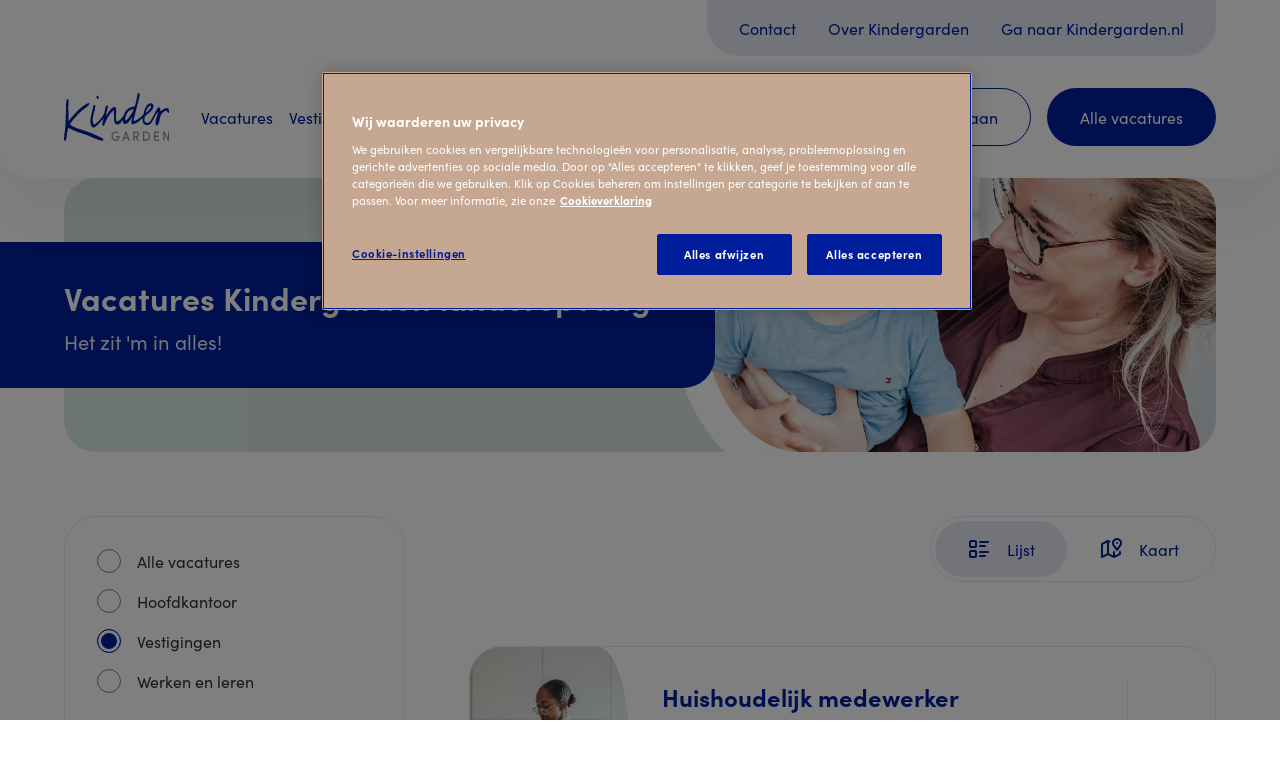

--- FILE ---
content_type: text/html; charset=utf-8
request_url: https://www.werkenbijkindergarden.nl/vacatures?locationId=%7B69A5DE42-0B1A-43FF-B156-5AC33ECD0F5B%7D&kinds=%7B4634042B-03F5-4F13-A968-DAA5E52BF857%7D
body_size: 10386
content:



<!DOCTYPE html>
<!--[if lt IE 7]>      <html class="no-js lt-ie9 lt-ie8 lt-ie7"> <![endif]-->
<!--[if IE 7]>         <html class="no-js lt-ie9 lt-ie8"> <![endif]-->
<!--[if IE 8]>         <html class="no-js lt-ie9"> <![endif]-->
<!--[if gt IE 8]><!-->
<html class="no-js" lang="nl-NL">
<!--<![endif]-->
<head>
<link href="/-/media/themes/kindergarden/werkenbij/werkenbij/styles/style.css?rev=ef1aeeac403747a38cf1dbf91010891c&hash=8A83839B8C15EB0FFED3BA2DB1385A59" rel="stylesheet" />

    
    


    <title>Kindergarden Vacatures: Werken in de Kinderopvang</title>


<link rel="canonical" href="https://www.werkenbijkindergarden.nl/vacatures" />



    <link href="/-/media/project/kindergarden/werkenbij/static/favicon.jpg?rev=-1" rel="shortcut icon" />



<meta property="og:description"  content="Werken bij Kindergarden. Het zit 'm in alles. Zoek je een baan in de kinderopvang? Bekijk dan de vacatures van Kindergarden en wellicht hebben wij jouw droombaan!" /><meta property="og:image"  content="https://www.werkenbijkindergarden.nl/-/media/project/kindergarden/corporate-site/1-algemene-beeldbank/1-kdv/oud/dreumus---shoot-2022-16-9/1-op-1-aandacht---pm-laat-dreumes-vliegen.jpg?rev=09c9fff7af7c4ee4b6278063f8edbba3" /><meta property="og:title"  content="Kindergarden Vacatures: Werken in de Kinderopvang" /><meta property="og:url"  content="https://www.werkenbijkindergarden.nl/vacatures" /><meta property="og:type"  content="website" />


<meta property="twitter:title"  content="Kindergarden Vacatures: Werken in de Kinderopvang" /><meta property="twitter:card"  content="summary_large_image" /><meta property="twitter:image"  content="https://www.werkenbijkindergarden.nl/-/media/project/kindergarden/corporate-site/1-algemene-beeldbank/1-kdv/oud/dreumus---shoot-2022-16-9/1-op-1-aandacht---pm-laat-dreumes-vliegen.jpg?rev=09c9fff7af7c4ee4b6278063f8edbba3" />

<meta name="seobility" content="032015c59f93007b41b93310cee629d3">
<!-- Google Tag Manager -->
<script>(function(w,d,s,l,i){w[l]=w[l]||[];w[l].push({'gtm.start':
    new Date().getTime(),event:'gtm.js'});var f=d.getElementsByTagName(s)[0],
    j=d.createElement(s),dl=l!='dataLayer'?'&l='+l:'';j.async=true;j.src=
    'https://sgtm.werkenbijkindergarden.nl/gtm.js?id='+i+dl;f.parentNode.insertBefore(j,f);
    })(window,document,'script','dataLayer','GTM-NVZ6HG9');</script>
    <!-- End Google Tag Manager -->
    
<script src="https://analytics.ahrefs.com/analytics.js" data-key="MtQVqW8Ku5CSmrYXX5Yqng" async></script>

    <meta name="viewport" content="width=device-width, initial-scale=1"/>






    <meta name="keywords" content="vacatures kindergarden, vacatures kinderopvang, vacature Pedagogisch Professional, vacature vestigingsmanager kinderopvang, vacature kinderdagverblijf, vacature buitenschoolse opvang, vacature bso, werken in de kinderopvang, werken bij kindergarden, werken kindedagverblijf, werken buitenschoolse opvang, werken bso, baan kinderopvang, baan kinderdagverblijf, baan buitenschoolse opvang, baan kindergarden
"/>


    <meta name="description" content="Nieuwe uitdaging in de kinderopvang? Ontdek de vacatures bij Kindergarden en vind jouw droombaan in onze warme en professionele omgeving!"/>


</head>
<body class="default-device bodyclass">
    


<!-- Google Tag Manager (noscript) -->
<noscript><iframe src=https://sgtm.werkenbijkindergarden.nl/ns.html?id=GTM-NVZ6HG9
    height="0" width="0" style="display:none;visibility:hidden"></iframe></noscript>
    <!-- End Google Tag Manager (noscript) -->

<script type="text/javascript" class="optanon-category-C0002">
    if(document.cookie.indexOf('SC_TRACKING_CONSENT') == -1)
    {
        fetch("/api/trackingconsent/giveconsent");
    }
</script>
    
<!-- #wrapper -->
<div id="wrapper">
    <!-- #header -->
	<header class="header js-header">
		
    <div class="animation-loader js-animation-loader"></div>
    <script>
        document.querySelector(".js-animation-loader").classList.add("active");
    </script>
    <section class="header animation" data-remove-animation="true">
        <div class="header__overlay js-header-overlay"></div>
        <div class="header__inner js-header-inner">
            <div class="header__inner-container">
                <div class="header__topbar js-header-topbar">
                    



<ul>

    <li><a href='/contact' title="Contact werken bij Kindergarden">Contact</a></li>

    <li><a href='/over-kindergarden' title="Over Kindergarden">Over Kindergarden</a></li>

    <li><a href='https://www.kindergarden.nl/' title="Kindergarden.nl">Ga naar Kindergarden.nl</a></li>

</ul>

                </div>
                <div class="header__main-bar">
                    <div class="header__bar">
                        <a href="#" class="header__go-back js-header-navigation-back">Navigation.GoBack</a>
                        
<div class="component image">
    <div class="component-content">
<a href="/" class="header__logo" target="" title="Home" >
<img src="/-/media/project/kindergarden/werkenbij/header-en-footer-logos/logo.svg?iar=0&amp;rev=deee48ebdb59413baf296e1b7a8d3aee&amp;hash=F155C46D063A27D195CE87B2F23FC0D3" alt="Header logo" />
</a>
    </div>
</div>

                        <button class="header__hamburger js-header-hamburger">
                            <div class="header__hamburger__label">Menu</div>
                            <div class="header__hamburger__line header__hamburger__line--first"></div>
                            <div class="header__hamburger__line header__hamburger__line--second"></div>
                            <div class="header__hamburger__line header__hamburger__line--third"></div>
                        </button>
                    </div>

                    <div class="header__navigation-wrapper js-header-navigation-wrapper">
                        <div class="header__navigation-wrapper__scroll-div">
                            <div class="header__navigation-wrapper__inner js-header-navigation-wrapper-inner">
                                <div class="header__navigation">
                                    <nav>

<ul>    
        <li>

<a href="/vacatures" tabindex="0" title="Vacatures" class="">Vacatures

</a>
        </li>      
        <li>

<a href="/vestiging" tabindex="0" title="Vestiging" class="has-children js-header-has-children">Vestiging

</a>            <div class="header__navigation__children-container js-header-navigation-children-container">
                <div class="header__navigation__children-container-arrow js-header-overlay-arrow"></div>
                    <div class="header__navigation__child-image">
                        <div class="header__navigation__child-image__inner js-header-navigation-children-image">
                        </div>
                    </div>
                    <div class="header__navigation__child-content">
                        <div class="header__navigation__child-title">
                            <h3>Vestiging</h3>
                        </div>

<ul>    
        <li>

<a href="/vestiging/tien-redenen" tabindex="0" title="Tien redenen om bij ons te werken" data-image="/-/media/project/kindergarden/corporate-site/1-algemene-beeldbank/1-kdv/oud/peuter---shoot-2022-16-9/activteiten---pm-met-peuters-liedjes-en-rijmpjes-2.jpg?rev=1756dddb2b144005a084dc7202afeb2e&hash=9DE74F1CB85319AF686BE69022750EFF" data-image-small="/-/media/project/kindergarden/corporate-site/1-algemene-beeldbank/1-kdv/oud/peuter---shoot-2022-16-9/activteiten---pm-met-peuters-liedjes-en-rijmpjes-2.jpg?rev=1756dddb2b144005a084dc7202afeb2e&hash=9DE74F1CB85319AF686BE69022750EFF">Tien redenen om bij ons te werken
</a>
        </li>      
        <li>

<a href="/vestiging/dit-is-werken-bij-kindergarden" tabindex="0" title="Dit is werken bij Kindergarden" data-image="/-/media/project/kindergarden/werkenbij/pmer-met-kinderen/kindje-wijzend-in-de-zandbak.png?rev=46927b0ae362413295b96640f0dd8a48&hash=4F16BDD5295BCDAB0FE2AF1FC725105A" data-image-small="/-/media/project/kindergarden/werkenbij/pmer-met-kinderen/kindje-wijzend-in-de-zandbak.png?rev=46927b0ae362413295b96640f0dd8a48&hash=4F16BDD5295BCDAB0FE2AF1FC725105A">Dit is werken bij Kindergarden
</a>
        </li>      
        <li>

<a href="/arbeidsvoorwaarden-kindergarden-kinderopvang" tabindex="0" title="Arbeidsvoorwaarden Kindergarden" data-image="/-/media/project/kindergarden/corporate-site/1-algemene-beeldbank/2-bso/zwolle_2024/20240724-rg106141.jpg?rev=5ec5377a94f74ec398bef69c7084ae1c&hash=675B02519D29F74193B4E313BBC81001" data-image-small="/-/media/project/kindergarden/corporate-site/1-algemene-beeldbank/2-bso/zwolle_2024/20240724-rg106141.jpg?rev=5ec5377a94f74ec398bef69c7084ae1c&hash=675B02519D29F74193B4E313BBC81001">Arbeidsvoorwaarden Kindergarden
</a>
        </li>      
        <li>

<a href="/artikelen?#e=0&category=Collegas%20vertellen" tabindex="0" title="Onze collega's vertellen" data-image="/-/media/project/kindergarden/corporate-site/1-algemene-beeldbank/1-kdv/oud/peuter---shoot-2022-16-9/collegas-en-ontwikkeling--interactie-pm-en-pedco-3.jpg?rev=c5f74c6220e9463e9ed397aa04a66e36&hash=DB4F9C8CE22A8E152DABE6FFA8C90CBF" data-image-small="/-/media/project/kindergarden/corporate-site/1-algemene-beeldbank/1-kdv/oud/peuter---shoot-2022-16-9/collegas-en-ontwikkeling--interactie-pm-en-pedco-3.jpg?rev=c5f74c6220e9463e9ed397aa04a66e36&hash=DB4F9C8CE22A8E152DABE6FFA8C90CBF">Onze collega's vertellen
</a>
        </li>      
</ul>

                        <div class="header__navigation__child-button">
                            <a class="btn btn--secondary" title="Werken op een kinderopvang vestiging van Kindergarden" href="/vestigingen">Bekijk onze vestigingen</a>
                        </div>
                    </div>
                </div>

        </li>      
        <li>

<a href="/hoofdkantoor" tabindex="0" title="Hoofdkantoor" class="has-children js-header-has-children">Hoofdkantoor

</a>            <div class="header__navigation__children-container js-header-navigation-children-container">
                <div class="header__navigation__children-container-arrow js-header-overlay-arrow"></div>
                    <div class="header__navigation__child-image">
                        <div class="header__navigation__child-image__inner js-header-navigation-children-image">
                        </div>
                    </div>
                    <div class="header__navigation__child-content">
                        <div class="header__navigation__child-title">
                            <h3>Hoofdkantoor</h3>
                        </div>

<ul>    
        <li>

<a href="/hoofdkantoor/tien-redenen" tabindex="0" title="Tien redenen om bij ons te werken" data-image="/-/media/project/kindergarden/werkenbij/hoofdkantoor/2023/16-9/20231003-dscf4281-min.jpg?rev=-1&hash=961CAD3750191BE23D06495054EE2694" data-image-small="/-/media/project/kindergarden/werkenbij/hoofdkantoor/2023/16-9/20231003-dscf4281-min.jpg?rev=-1&hash=961CAD3750191BE23D06495054EE2694">Tien redenen om bij ons te werken
</a>
        </li>      
        <li>

<a href="/hoofdkantoor/samen-op-de-herengracht" tabindex="0" title="Samen op de Herengracht" data-image="/-/media/project/kindergarden/werkenbij/hoofdkantoor/2022/16-9/kindergarden-hoofdkantoor-29.jpg?rev=c396297c9c19481c912722e8470c0db7&hash=14764CB064E80453F8556CBDFC77B625" data-image-small="/-/media/project/kindergarden/werkenbij/hoofdkantoor/2022/16-9/kindergarden-hoofdkantoor-29.jpg?rev=c396297c9c19481c912722e8470c0db7&hash=14764CB064E80453F8556CBDFC77B625">Samen op de Herengracht
</a>
        </li>      
        <li>

<a href="/arbeidsvoorwaarden-kindergarden-kinderopvang" tabindex="0" title="Arbeidsvoorwaarden Kindergarden" data-image="/-/media/project/kindergarden/werkenbij/hoofdkantoor/2023/16-9/20231003-dscf3266-min.jpg?rev=-1&hash=7B81ACF770FEC3F07A8EC6518606FEEB" data-image-small="/-/media/project/kindergarden/werkenbij/hoofdkantoor/2023/16-9/20231003-dscf3266-min.jpg?rev=-1&hash=7B81ACF770FEC3F07A8EC6518606FEEB">Arbeidsvoorwaarden Kindergarden
</a>
        </li>      
        <li>

<a href="/hoofdkantoor/het-zit-hem-in-alles" tabindex="0" title="Het zit 'm in alles" data-image="/-/media/project/kindergarden/werkenbij/hoofdkantoor/2023/16-9/20231003-dscf3260-min.jpg?rev=-1&hash=3EF0929047425687D0F1CAD099005F2D" data-image-small="/-/media/project/kindergarden/werkenbij/hoofdkantoor/2023/16-9/20231003-dscf3260-min.jpg?rev=-1&hash=3EF0929047425687D0F1CAD099005F2D">Het zit 'm in alles
</a>
        </li>      
</ul>

                        <div class="header__navigation__child-button">
                            <a class="btn btn--secondary" title="Komt meer te weten over werken op het hoofdkantoor van Kindergarden" href="/hoofdkantoor">Meer over werken op ons hoofdkantoor</a>
                        </div>
                    </div>
                </div>

        </li>      
        <li>

<a href="/werken-en-leren" tabindex="0" title="Werken en leren" class="has-children js-header-has-children">Werken en leren

</a>            <div class="header__navigation__children-container js-header-navigation-children-container">
                <div class="header__navigation__children-container-arrow js-header-overlay-arrow"></div>
                    <div class="header__navigation__child-image">
                        <div class="header__navigation__child-image__inner js-header-navigation-children-image">
                        </div>
                    </div>
                    <div class="header__navigation__child-content">
                        <div class="header__navigation__child-title">
                            <h3>Werken en leren</h3>
                        </div>

<ul>    
        <li>

<a href="/werken-en-leren/bbl" tabindex="0" title="BBL - Kom werken en leren bij Kindergarden" data-image="/-/media/project/kindergarden/corporate-site/1-algemene-beeldbank/1-kdv/peuter---2023---16-9/20231027-ca7a1225-min.jpg?rev=95d970e8e15d401e81a7cdfcba67606c&hash=9BAD3FBC1D77B573FA9777E7F4F39F81" data-image-small="/-/media/project/kindergarden/corporate-site/1-algemene-beeldbank/1-kdv/peuter---2023---16-9/20231027-ca7a1225-min.jpg?rev=95d970e8e15d401e81a7cdfcba67606c&hash=9BAD3FBC1D77B573FA9777E7F4F39F81">BBL - Kom werken en leren bij Kindergarden
</a>
        </li>      
        <li>

<a href="/werken-en-leren/evc" tabindex="0" title="EVC - Via het EVC-traject bijscholen tot Pedagogisch Professional" data-image="/-/media/project/kindergarden/werkenbij/artikelen/isabel.png?rev=09ed76be05394ea299226111047f4ae9&hash=2D9265888C8B3005A5ABD762FCC1F3E8" data-image-small="/-/media/project/kindergarden/werkenbij/artikelen/isabel.png?rev=09ed76be05394ea299226111047f4ae9&hash=2D9265888C8B3005A5ABD762FCC1F3E8">EVC - Via het EVC-traject bijscholen tot Pedagogisch Professional
</a>
        </li>      
        <li>

<a href="/werken-en-leren/werken-naast-je-studie" tabindex="0" title="Werken naast je studie (in de flexpool)" data-image="/-/media/project/kindergarden/corporate-site/1-algemene-beeldbank/1-kdv/oud/peuter---shoot-2022-16-9/tuin--pm-met-peuters-krijtbord.jpg?rev=6b1765a70d4146119471a8f802c20fc4&hash=8F99D9CB87D837219C7258D371F68DD3" data-image-small="/-/media/project/kindergarden/corporate-site/1-algemene-beeldbank/1-kdv/oud/peuter---shoot-2022-16-9/tuin--pm-met-peuters-krijtbord.jpg?rev=6b1765a70d4146119471a8f802c20fc4&hash=8F99D9CB87D837219C7258D371F68DD3">Werken naast je studie (in de flexpool)
</a>
        </li>      
        <li>

<a href="/werken-en-leren/stage" tabindex="0" title="Stage lopen bij Kindergarden" data-image="/-/media/project/kindergarden/corporate-site/1-algemene-beeldbank/1-kdv/oud/dreumus---shoot-2022-16-9/collegas-en-werkplezier--interactie-tussen-pmers-buiten.jpg?rev=275ff7c911064a52baeb209963fe48a7&hash=21428F4C006158D8E369764A7FD09567" data-image-small="/-/media/project/kindergarden/corporate-site/1-algemene-beeldbank/1-kdv/oud/dreumus---shoot-2022-16-9/collegas-en-werkplezier--interactie-tussen-pmers-buiten.jpg?rev=275ff7c911064a52baeb209963fe48a7&hash=21428F4C006158D8E369764A7FD09567">Stage lopen bij Kindergarden
</a>
        </li>      
        <li>

<a href="/werken-en-leren/zij-instroom" tabindex="0" title="Pedagogisch Professional via zij-instroom " data-image="/-/media/project/kindergarden/corporate-site/1-algemene-beeldbank/1-kdv/oud/dreumus---shoot-2022-16-9/activiteiten---pm-met-dreumesen-knutselen.jpg?rev=f1b4ede100d24f88ac34768e0fcaa6fb&hash=01CC72293D3E81D8C7EDBB99CB9DC86E" data-image-small="/-/media/project/kindergarden/corporate-site/1-algemene-beeldbank/1-kdv/oud/dreumus---shoot-2022-16-9/activiteiten---pm-met-dreumesen-knutselen.jpg?rev=f1b4ede100d24f88ac34768e0fcaa6fb&hash=01CC72293D3E81D8C7EDBB99CB9DC86E">Pedagogisch Professional via zij-instroom 
</a>
        </li>      
        <li>

<a href="/vestiging/hulp-bij-jouw-carriereswitch-naar-de-kinderopvang" tabindex="0" title="Hulp bij jouw carriereswitch" data-image="" data-image-small="">Hulp bij jouw carriereswitch
</a>
        </li>      
</ul>

                        <div class="header__navigation__child-button">
                            <a class="btn btn--secondary" title="Werken en leren bijKindergarden" href="/werken-en-leren">Meer over werken en leren bij Kindergarden</a>
                        </div>
                    </div>
                </div>

        </li>      
</ul>

                                    </nav>
                                </div>

                                <div class="header__buttons">
                                    




    
    <a href="/vind-jouw-droombaan" class="btn btn--header btn--secondary" title="Vind jouw droombaan">Vind jouw droombaan</a>


    
    <a href="/vacatures" class="btn btn--header" title="Alle vacatures">Alle vacatures</a>


                                </div>
                                <div class="header__mobile-topbar js-header-mobile-topbar-container"></div>
                            </div>
                        </div>
                    </div>
                </div>
            </div>
        </div>
        





    </section>

    </header>
    <!-- /#header -->
    <!-- #content -->
    <main>
        <div class="main">
            



<section class="hero animation ">
        <section class="hero__inner">
            <div class="hero__image">
            <picture>
         <source media="(max-width: 767px)" srcset="/-/media/project/kindergarden/corporate-site/1-algemene-beeldbank/1-kdv/oud/dreumus---shoot-2022-16-9/1-op-1-aandacht---pm-laat-dreumes-vliegen.jpg?mh=405&mw=720&rev=09c9fff7af7c4ee4b6278063f8edbba3&hash=1DBA7319A55450D58FD3276A627A1B7F" />
                
        <img src="/-/media/project/kindergarden/corporate-site/1-algemene-beeldbank/1-kdv/oud/dreumus---shoot-2022-16-9/1-op-1-aandacht---pm-laat-dreumes-vliegen.jpg?mh=1000&mw=1000&rev=09c9fff7af7c4ee4b6278063f8edbba3&hash=47454D4E1782AEC27CFD0E7822A6F237" />          
        
        </picture> 
            </div>

            <header class="hero__title">
                <h1>
                Vacatures Kindergarden Kinderopvang
                </h1>
                <p>
                    Het zit &#39;m in alles!
                </p>
            </header>           
    </section>
</section>





<section class="overview js-overview loading" data-json-type="vacancies">
    <div class="row">
        <div class="col-12 col-lg-4 col-xxl-3">
            <div class="overview__left-bar">
                <section class="overview__counter js-overview-counter"
                    data-text-vacancies-single="{counter} vacature met deze selectie"
                    data-text-vacancies-multiple="{counter} vacatures met deze selectie"
                    data-text-locations-single="{counter} vestiging"
                    data-text-locations-multiple="{counter} vestigingen"></section>
                <a href="#" title="open filters" class="overview__filters__open js-overview-btn-filter">Filters</a>
            </div>

            <!-- FILTERS-->
            <section class="overview__filters animation js-overview-filters">
                <div class="overview__filters__overlay js-overview-filters-overlay"></div>

                <div class="overview__filters__container">
                    <a href="#" class="overview__filters__close js-overview-btn-filter" title="Sluit filters">Sluit filters</a>

                    <div class="overview__filters__container__inner">
                        <!-- KIND -->
                        <div class="overview__filters__radio-checkbox js-overview-filters-kinds-wrapper d-none">
                            <label>
                                <input type="radio" value="all" name="kinds" class="js-overview-filters-reset" checked>
                                <span>Alle vacatures</span>
                            </label>
                            <div class="js-overview-filters-input-wrapper" data-type="radio">
                            </div>
                        </div>

                        <!-- FUNCTIONS -->
                        <div class="dropdown js-dropdown js-overview-filters-functions-wrapper d-none" data-state="open" data-filter-type="Functions">
                            <div class="dropdown__header">
                                <h5>
                                    <a href="#" class="dropdown__button js-dropdown-button" 
                                        title="Sluit functies"
                                        data-title-state-closed="Open functies"
                                        data-title-state-open="Sluit functies">
                                            Functie
                                    </a>
                                </h5>
                            </div>
                            <div class="dropdown__content js-dropdown-content">
                                <div class="dropdown__content__inner js-dropdown-content-inner">
                                    <div class="overview__filters__radio-checkbox js-overview-filters-input-wrapper" data-type="checkbox"></div>
                                    <a class="overview__filters__show-more js-overview-filters-functions-show-more"
                                        href="#" title="Toon meer functies" data-title-state-open="Toon minder functies"
                                        data-title-state-close="Toon meer functies">Toon meer functies</a>
                                </div>
                            </div>
                        </div>

                        <!-- GEO -->
                        <div class="dropdown js-dropdown js-overview-filters-distances-wrapper d-none" data-state="open" data-filter-type="Geo">
                            <div class="dropdown__header">
                                <h5><a href="#" class="dropdown__button js-dropdown-button" title="Sluit locatie"
                                        data-title-state-closed="Open locatie"
                                        data-title-state-open="Sluit locatie">Locatie</a></h5>
                            </div>
                            <div class="dropdown__content js-dropdown-content">
                                <div class="dropdown__content__inner js-dropdown-content-inner">
                                    <div class="overview__filters__geo field-location js-overview-filters-input-wrapper" data-type="distance">
                                    </div>
                                </div>
                            </div>
                        </div>

                        <!-- LOCATION -->
                        <div class="dropdown js-dropdown js-overview-filters-locations-wrapper d-none" data-state="open" data-filter-type="Locations">
                            <div class="dropdown__header">
                                <h5><a href="#" class="dropdown__button js-dropdown-button" title="Sluit vestiging"
                                        data-title-state-closed="Open vestiging"
                                        data-title-state-open="Sluit vestiging">Vestiging</a></h5>
                            </div>
                            <div class="dropdown__content js-dropdown-content">
                                <div class="dropdown__content__inner js-dropdown-content-inner">
                                    <div class="overview__filters__select js-overview-filters-input-wrapper" data-type="select" data-select-default-option="Selecteer je vestiging"></div>
                                </div>
                            </div>
                        </div>

                        <!-- GROUPS -->
                        <div class="dropdown js-dropdown js-overview-filters-groups-wrapper d-none" data-state="open" data-filter-type="Groups">
                            <div class="dropdown__header">
                                <h5><a href="#" class="dropdown__button js-dropdown-button" title="Sluit groep"
                                        data-title-state-closed="Open groep"
                                        data-title-state-open="Sluit groep">Groep</a></h5>
                            </div>
                            <div class="dropdown__content js-dropdown-content">
                                <div class="dropdown__content__inner js-dropdown-content-inner">
                                    <div class="overview__filters__radio-checkbox js-overview-filters-input-wrapper"
                                        data-type="checkbox"></div>
                                </div>
                            </div>
                        </div>

                        <!-- DAYS -->
                        <div class="dropdown js-dropdown js-overview-filters-days-wrapper d-none" data-state="open" data-filter-type="Days">
                            <div class="dropdown__header">
                                <h5><a href="#" class="dropdown__button js-dropdown-button" title="Sluit dagen"
                                        data-title-state-closed="Open dagen"
                                        data-title-state-open="Sluit dagen">Dagen</a></h5>
                            </div>
                            <div class="dropdown__content js-dropdown-content">
                                <div class="dropdown__content__inner js-dropdown-content-inner">
                                    <div class="overview__filters__radio-checkbox js-overview-filters-input-wrapper" data-type="checkbox"></div>
                                </div>
                            </div>
                        </div>

                    </div>
                </div>
            </section>

            <!-- / FILTERS -->
        </div>
        <div class="col-12 col-lg-8 col-xxl-9">
            <div class="overview__right-bar">
                <section class="overview__counter js-overview-counter"
                    data-text-vacancies-single="{counter} vacature met deze selectie"
                    data-text-vacancies-multiple="{counter} vacatures met deze selectie"
                    data-text-locations-single="{counter} vestiging"
                    data-text-locations-multiple="{counter} vestigingen"></section>

                <section class="overview__toggle animation js-overview-toggle">
                    <div class="overview__toggle__wrapper">
                        <div class="overview__toggle__bg js-overview-toggle-bg"></div>

                        <a href="#" title="Lijstweergave" class="js-overview-toggle-item icon icon--list-1"
                            data-toggle="list">Lijst</a>
                        <a href="#" title="Kaartweergave" class="js-overview-toggle-item icon icon--map"
                            data-toggle="map">Kaart</a>
                    </div>
                </section>
            </div>

            <div class="overview__content animation js-overview-content-wrapper">
                <section class="overview__list-wrapper js-overview-list-wrapper active">
                    <ul class="js-overview-list">
                        <li class="overview__item js-overview-item">
                            <section>
                                <a href="#" title="" class="js-overview-item-link">
                                    <div class="overview__item__image">
                                        <img src="" alt="" loading="lazy" class="js-overview-item-image">
                                    </div>
                                    <div class="overview__item__content">
                                        <header>
                                            <h3 class="js-overview-item-name"></h3>
                                            <h4 class="js-overview-item-location"></h4>
                                        </header>
                                        <ul>
                                            <li class="d-none icon icon--child-1 js-overview-item-group"></li>
                                            <li class="d-none icon icon--clock js-overview-item-hours"
                                                data-label-hours-single="uur" data-label-hours-multiple="uur"
                                                data-label-days-single="dag" data-label-days-multiple="dagen"></li>
                                        </ul>
                                    </div>
                                    <div class="overview__item__button">
                                        <div class="btn btn--text icon icon--arrow-right"><span>Bekijk vacature</span>
                                        </div>
                                    </div>
                                </a>
                            </section>
                        </li>

                        <li class="overview__location-item js-overview-location-item">
                            <section>
                                <a href="#" title="" class="js-overview-item-link">
                                    <div class="overview__item__image">
                                        <img src="" alt="" loading="lazy" class="js-overview-item-image">
                                    </div>
                                </a>
                                <div class="overview__item__content">
                                    <header>
                                        <a href="#" title="" class="js-overview-item-link">
                                            <h3 class="js-overview-item-name"></h3>
                                        </a>
                                    </header>
                                    <ul>
                                        <li class="d-none icon icon--pin js-overview-item-location"></li>
                                        <li class="d-none icon icon--briefcase js-overview-item-vacancies"
                                            data-label-vacancies-single="vacature"
                                            data-label-vacancies-multiple="vacatures"></li>                                       
                                    </ul>
                                </div>
                                <div class="overview__item__button">
                                    <a href="#" title="KDV" class="js-overview-item-kdv d-none">KDV</a>
                                    <a href="#" title="BSO" class="js-overview-item-bso d-none">BSO</a>
                                </div>
                            </section>
                        </li>
                        
                        <li class="overview__no-results js-overview-no-results">
                            <p>Er zijn geen resultaten gevonden</p>
                        </li>
                    </ul>

                    <div class="overview__pagination js-overview-pagination"></div>
                </section>
                <section class="overview__map-wrapper js-overview-map-wrapper">
                    <div class="overview__map js-overview-map"></div>

                    <!-- INFO WINDOW VACANCY -->
                    <section class="overview__info-window js-overview-info-window-template">
                        <div class="overview__info-window__nav js-overview-info-window-nav d-none">
                            <a href="#" class="js-overview-info-window-nav-prev" title="Vorige">
                                <i class="icon icon--arrow-left"></i>
                            </a>
                            <div class="overview__info-window__nav__counter">
                                <span class="js-overview-info-window-nav-current"></span>
                                <span>van</span>
                                <span class="js-overview-info-window-nav-total"></span>
                            </div>
                            <a href="#" class="js-overview-info-window-nav-next" title="Volgende">
                                <i class="icon icon--arrow-right"></i>
                            </a>
                        </div>

                        <a href="#" title="" class="overview__info-window__link js-overview-info-window-link">
                            <div class="overview__info-window__content">
                                <header>
                                    <h3 class="js-overview-info-window-name"></h3>
                                </header>
                                <ul>
                                    <li class="d-none icon icon--child-1 js-overview-item-group"></li>
                                    <li class="d-none icon icon--clock js-overview-item-hours"
                                        data-label-hours-single="uur" data-label-hours-multiple="uur"
                                        data-label-days-single="dag" data-label-days-multiple="dagen"></li>        
                                    <li class="d-none icon icon--pin js-overview-item-location"></li>                           
                                </ul>
                            </div>
                            <div class="overview__info-window__button">
                                <div class="btn btn--text icon icon--arrow-right js-overview-info-window-btn"
                                    data-info-window-vacancies-label="Bekijk vacature"
                                    data-info-window-locations-label="Ga naar locatie"></div>
                            </div>
                        </a>

                        <a href="#" title="Sluit popup"
                            class="overview__info-window__close js-overview-info-window-close">
                            Sluit popup
                        </a>
                    </section>

                    <!-- INFO WINDOW LOCATION -->
                    <section
                        class="overview__info-window overview__info-window--locations js-overview-location-info-window-template">
                        <div class="overview__info-window__content">
                            <header>
                                <a href="#" title="" class="js-overview-info-window-link">
                                    <h3 class="js-overview-info-window-name"></h3>
                                </a>
                            </header>
                            <ul>
                                <li class="d-none icon icon--pin js-overview-item-location"></li>
                                <li class="d-none icon icon--briefcase js-overview-item-vacancies"
                                    data-label-vacancies-single="vacature" data-label-vacancies-multiple="vacatures">
                                </li>
                            </ul>
                        </div>
                        <div class="overview__info-window__button">
                            <a href="#" title="KDV" class="js-overview-item-kdv d-none">KDV</a>
                            <a href="#" title="BSO" class="js-overview-item-bso d-none">BSO</a>
                        </div>

                        <a href="#" title="Sluit popup"
                            class="overview__info-window__close js-overview-info-window-close">
                            Sluit popup
                        </a>
                    </section>
                </section>
            </div>

            


<section class="open-vacancy">
    <header class="open-vacancy__header">
        <h2>Open sollicitatie</h2>
    </header>    
    <article class="open-vacancy__content">
        <div class="richtext">
            Staat jouw droombaan hier niet tussen? We zijn altijd op zoek naar nieuwe collega’s.
        </div>
    </article>
    <footer class="open-vacancy__footer">
        <a class="btn btn--outline-white" title="Open sollicitatie" href="/solliciteren?vacancy=open-sollicitatie-8367">Open sollicitatie</a>          
    </footer>
</section>


        </div>
    </div>
</section>


        </div>
    </main>
    <!-- /#content -->
    <!-- #footer -->
    <footer>
	    <div class="footer">
		    



<section class="footer js-footer animation">  
    

    <div class="row">
        <div class="col-12 col-md-10 offset-md-1 col-lg-8 offset-lg-2">
            <section class="footer__contact">
                <div class="footer__contact__content">
                    <h2>Vragen over werken bij Kindergarden?</h2>
                    <p>Stel je vraag aan onze recruiter Rachel van Ameyden van Duym.</p>
                    
                        <a href="mailto:vacature@kindergarden.nl" title="Stuur een e-mail" class="footer__contact__item">
                            <i class="icon icon--mail"></i>
                            vacature@kindergarden.nl
                        </a>
                    
                    
                </div>
                <div class="footer__contact__image">
                    <img src="/-/media/project/kindergarden/werkenbij/recruiters/kindergarden-recruitment-rachel.png?mw=200&rev=41c5f890d59249cca784c33f313fbdf5&hash=09FA2F5A13C7885B11C6E30038113CBB" alt="Recruiter" />
                </div>
            </section>
        </div>
    </div>


    <div class="footer__backdrop"></div>
    <div class="footer__main">
        <div class="row">
            <div class="col-12 col-lg-3">
            <div class="footer__images">
                <div class="footer__img">
                    
<div class="component image">
    <div class="component-content">
<a href="/" target="" title="Home pagina" >
<img src="/-/media/project/kindergarden/werkenbij/header-en-footer-logos/logo-footer.svg?rev=964d41a4811f46c8a791454a18f76449" alt="Footer logo"/>
</a>    </div>
</div>
                        
                </div>
<div class="footer__gptw-img">
                    
<div class="component image">
    <div class="component-content">
<a href="https://www.greatplacetowork.nl/" target="" title="Great Place To Work" >
<img src="/-/media/project/kindergarden/werkenbij/header-en-footer-logos/great-place-to-work.png?rev=91859df3fcaf4fbf995ad9ab2268d535" alt="Great Place To Work Logo"/>
</a>    </div>
</div>

                    </div>
	    </div>
            </div>      
            <div class="col-12 col-sm-6 col-lg-3">             
                


<ul>
        <li class="item0 odd first">
<a href="/vacatures" target="" title="Onze vacatures">Onze vacatures</a>        </li>
        <li class="item1 even">
<a href="/vestiging/kindergarden-dat-zijn-we-samen" target="" title="Onze functies">Onze functies</a>        </li>
        <li class="item2 odd">
<a href="/vestigingen" target="" title="Onze vestigingen">Onze vestigingen</a>        </li>
        <li class="item3 even last">
<a href="/artikelen" target="" title="Artikelen">Artikelen</a>        </li>
</ul>


            </div>
            <div class="col-12 col-sm-6 col-lg-3">
                


<ul>
        <li class="item0 odd first">
<a href="/over-kindergarden" target="" title="Over Kindergarden">Over Kindergarden</a>        </li>
        <li class="item1 even">
<a href="/contact" target="" title="Contact">Contact</a>        </li>
        <li class="item2 odd last">
<a href="/solliciteren?vacancy=open-sollicitatie-8367" target="" title="Open sollicitatie">Open sollicitatie</a>        </li>
</ul>

 
            </div>
            <div class="col-12 col-lg-3">
                <div class="footer__buttons">
                    <ul>
                        




    
    <li><a href="/vind-jouw-droombaan" class="btn btn--white" title="Vind jouw droombaan">Vind jouw droombaan</a></li>


    
    <li><a href="/vacatures" class="btn btn--outline-white" title="Alle vacatures">Alle vacatures</a></li>


  
                    </ul>
                </div>
            </div>                      
        </div>        
        <div class="footer__bottom">
        <div class="footer__social">
            <ul>
                
                    <li>
                        <a href="https://nl-nl.facebook.com/kindergarden.nl" target="_blank" title="Facebook Kindergarden"><i class="icon icon--facebook"></i></a>
                    </li>
                
                    <li>
                        <a href="https://www.instagram.com/kindergardennl/" target="_blank" title="Instagram Kindergarden"><i class="icon icon--instagram"></i></a>
                    </li>
                
                    <li>
                        <a href="https://www.linkedin.com/company/kindergarden/" target="_blank" title="LinkedIn Kindergarden"><i class="icon icon--linkedin"></i></a>
                    </li>
                
                    <li>
                        <a href="https://nl.pinterest.com/kindergardennl/" target="_blank" title="Pinterest"><i class="icon icon--pinterest"></i></a>
                    </li>
                
                    <li>
                        <a href="https://www.tiktok.com/@kindergardennl" target="_blank" title="Tiktok"><i class="icon icon--tiktok"></i></a>
                    </li>
                
            </ul>       
        </div> 
        


<ul>
        <li class="item0 odd first">
<a href="/privacy-notice" target="" title="Privacy Notice">Privacy Notice</a>        </li>
        <li class="item1 even last">
<a href="/disclaimer" target="" title="Disclaimer">Disclaimer</a>        </li>
</ul>

        
        <p>Copyright 2025 Kindergarden Nederland BV</p>
        </div>
    </div>
</section>

	    </div>
        
	    <svg width="0" height="0" style="position: absolute;">
		    <defs>
			    <clipPath id="clip-path" clipPathUnits="objectBoundingBox">
				    <path d="M0,0.5 V0 H1 V0.5 C1 0.5 0.8462 1 0.5 1 C0.1538 1 0 0.5 0 0.5 Z" />
			    </clipPath>
		    </defs>
	    </svg>

	    <svg width="0" height="0" style="position: absolute;">
		    <defs>
			    <clipPath id="clip-path-inverted" clipPathUnits="objectBoundingBox">
				    <path d="M0,0.5 V1 H1 V0.5 C1 0.5 0.8462 0 0.5 0 C0.1538 0 0 0.5 0 0.5 Z" />
			    </clipPath>
		    </defs>
	    </svg>

    </footer>
    <!-- /#footer -->
</div>
<!-- /#wrapper -->
    







<script src="https://maps.googleapis.com/maps/api/js?key=AIzaSyAyQDq5WzDU-msNSp8q3HoAS4GPZPIrl6I&callback=Function.prototype"></script>
    <script src="/-/media/themes/kindergarden/werkenbij/werkenbij-sxa/scripts/optimized-min.js?rev=01934a0d5c10427bbaf52f361dac41df&t=20230117T133948Z&hash=2044CAA6EA9901C99AE0C0DA59C464E3"></script><script src="/-/media/themes/kindergarden/werkenbij/werkenbij/scripts/resolveconflicts.js?rev=-1&hash=A0B3F1E579B4D5640177A3A362E80978"></script><script src="/-/media/themes/kindergarden/werkenbij/werkenbij/scripts/app.js?rev=8695008e9e5b46a5aab727fce5c52a40&hash=402BBAE79537DEF7813359A4A32ECDE2"></script>    <!-- /#wrapper -->
</body>
</html>

--- FILE ---
content_type: text/css
request_url: https://www.werkenbijkindergarden.nl/-/media/themes/kindergarden/werkenbij/werkenbij/styles/style.css?rev=ef1aeeac403747a38cf1dbf91010891c&hash=8A83839B8C15EB0FFED3BA2DB1385A59
body_size: 45239
content:
@charset "UTF-8";@import url(https://use.typekit.net/fui2tux.css);.iti{position:relative;display:inline-block}.iti *{box-sizing:border-box;-moz-box-sizing:border-box}.iti__hide{display:none}.iti__v-hide{visibility:hidden}.iti input,.iti input[type=tel],.iti input[type=text]{position:relative;z-index:0;margin-top:0!important;margin-bottom:0!important;padding-right:36px;margin-right:0}.iti__flag-container{position:absolute;top:0;bottom:0;right:0;padding:1px}.iti__selected-flag{z-index:1;position:relative;display:flex;align-items:center;height:100%;padding:0 6px 0 8px}.iti__arrow{margin-left:6px;width:0;height:0;border-left:3px solid transparent;border-right:3px solid transparent;border-top:4px solid #555}.iti__arrow--up{border-top:none;border-bottom:4px solid #555}.iti__country-list{position:absolute;z-index:2;list-style:none;text-align:left;padding:0;margin:0 0 0 -1px;box-shadow:1px 1px 4px rgba(0,0,0,.2);background-color:#fff;border:1px solid #ccc;white-space:nowrap;max-height:200px;overflow-y:scroll;-webkit-overflow-scrolling:touch}.iti__country-list--dropup{bottom:100%;margin-bottom:-1px}@media (max-width:500px){.iti__country-list{white-space:normal}}.iti__flag-box{display:inline-block;width:20px}.iti__divider{padding-bottom:5px;margin-bottom:5px;border-bottom:1px solid #ccc}.iti__country{padding:5px 10px;outline:0}.iti__dial-code{color:#999}.iti__country.iti__highlight{background-color:rgba(0,0,0,.05)}.iti__country-name,.iti__dial-code,.iti__flag-box{vertical-align:middle}.iti__country-name,.iti__flag-box{margin-right:6px}.iti--allow-dropdown input,.iti--allow-dropdown input[type=tel],.iti--allow-dropdown input[type=text],.iti--separate-dial-code input,.iti--separate-dial-code input[type=tel],.iti--separate-dial-code input[type=text]{padding-right:6px;padding-left:52px;margin-left:0}.iti--allow-dropdown .iti__flag-container,.iti--separate-dial-code .iti__flag-container{right:auto;left:0}.iti--allow-dropdown .iti__flag-container:hover{cursor:pointer}.iti--allow-dropdown .iti__flag-container:hover .iti__selected-flag{background-color:rgba(0,0,0,.05)}.iti--allow-dropdown input[disabled]+.iti__flag-container:hover,.iti--allow-dropdown input[readonly]+.iti__flag-container:hover{cursor:default}.iti--allow-dropdown input[disabled]+.iti__flag-container:hover .iti__selected-flag,.iti--allow-dropdown input[readonly]+.iti__flag-container:hover .iti__selected-flag{background-color:transparent}.iti--separate-dial-code .iti__selected-flag{background-color:rgba(0,0,0,.05)}.iti--separate-dial-code .iti__selected-dial-code{margin-left:6px}.iti--container{position:absolute;top:-1000px;left:-1000px;z-index:1060;padding:1px}.iti--container:hover{cursor:pointer}.iti-mobile .iti--container{top:30px;bottom:30px;left:30px;right:30px;position:fixed}.iti-mobile .iti__country-list{max-height:100%;width:100%}.iti-mobile .iti__country{padding:10px 10px;line-height:1.5em}.iti__flag{width:20px}.iti__flag.iti__be{width:18px}.iti__flag.iti__ch{width:15px}.iti__flag.iti__mc{width:19px}.iti__flag.iti__ne{width:18px}.iti__flag.iti__np{width:13px}.iti__flag.iti__va{width:15px}@media (-webkit-min-device-pixel-ratio:2),(min-resolution:192dpi){.iti__flag{background-size:5652px 15px}}.iti__flag.iti__ac{height:10px;background-position:0 0}.iti__flag.iti__ad{height:14px;background-position:-22px 0}.iti__flag.iti__ae{height:10px;background-position:-44px 0}.iti__flag.iti__af{height:14px;background-position:-66px 0}.iti__flag.iti__ag{height:14px;background-position:-88px 0}.iti__flag.iti__ai{height:10px;background-position:-110px 0}.iti__flag.iti__al{height:15px;background-position:-132px 0}.iti__flag.iti__am{height:10px;background-position:-154px 0}.iti__flag.iti__ao{height:14px;background-position:-176px 0}.iti__flag.iti__aq{height:14px;background-position:-198px 0}.iti__flag.iti__ar{height:13px;background-position:-220px 0}.iti__flag.iti__as{height:10px;background-position:-242px 0}.iti__flag.iti__at{height:14px;background-position:-264px 0}.iti__flag.iti__au{height:10px;background-position:-286px 0}.iti__flag.iti__aw{height:14px;background-position:-308px 0}.iti__flag.iti__ax{height:13px;background-position:-330px 0}.iti__flag.iti__az{height:10px;background-position:-352px 0}.iti__flag.iti__ba{height:10px;background-position:-374px 0}.iti__flag.iti__bb{height:14px;background-position:-396px 0}.iti__flag.iti__bd{height:12px;background-position:-418px 0}.iti__flag.iti__be{height:15px;background-position:-440px 0}.iti__flag.iti__bf{height:14px;background-position:-460px 0}.iti__flag.iti__bg{height:12px;background-position:-482px 0}.iti__flag.iti__bh{height:12px;background-position:-504px 0}.iti__flag.iti__bi{height:12px;background-position:-526px 0}.iti__flag.iti__bj{height:14px;background-position:-548px 0}.iti__flag.iti__bl{height:14px;background-position:-570px 0}.iti__flag.iti__bm{height:10px;background-position:-592px 0}.iti__flag.iti__bn{height:10px;background-position:-614px 0}.iti__flag.iti__bo{height:14px;background-position:-636px 0}.iti__flag.iti__bq{height:14px;background-position:-658px 0}.iti__flag.iti__br{height:14px;background-position:-680px 0}.iti__flag.iti__bs{height:10px;background-position:-702px 0}.iti__flag.iti__bt{height:14px;background-position:-724px 0}.iti__flag.iti__bv{height:15px;background-position:-746px 0}.iti__flag.iti__bw{height:14px;background-position:-768px 0}.iti__flag.iti__by{height:10px;background-position:-790px 0}.iti__flag.iti__bz{height:14px;background-position:-812px 0}.iti__flag.iti__ca{height:10px;background-position:-834px 0}.iti__flag.iti__cc{height:10px;background-position:-856px 0}.iti__flag.iti__cd{height:15px;background-position:-878px 0}.iti__flag.iti__cf{height:14px;background-position:-900px 0}.iti__flag.iti__cg{height:14px;background-position:-922px 0}.iti__flag.iti__ch{height:15px;background-position:-944px 0}.iti__flag.iti__ci{height:14px;background-position:-961px 0}.iti__flag.iti__ck{height:10px;background-position:-983px 0}.iti__flag.iti__cl{height:14px;background-position:-1005px 0}.iti__flag.iti__cm{height:14px;background-position:-1027px 0}.iti__flag.iti__cn{height:14px;background-position:-1049px 0}.iti__flag.iti__co{height:14px;background-position:-1071px 0}.iti__flag.iti__cp{height:14px;background-position:-1093px 0}.iti__flag.iti__cr{height:12px;background-position:-1115px 0}.iti__flag.iti__cu{height:10px;background-position:-1137px 0}.iti__flag.iti__cv{height:12px;background-position:-1159px 0}.iti__flag.iti__cw{height:14px;background-position:-1181px 0}.iti__flag.iti__cx{height:10px;background-position:-1203px 0}.iti__flag.iti__cy{height:14px;background-position:-1225px 0}.iti__flag.iti__cz{height:14px;background-position:-1247px 0}.iti__flag.iti__de{height:12px;background-position:-1269px 0}.iti__flag.iti__dg{height:10px;background-position:-1291px 0}.iti__flag.iti__dj{height:14px;background-position:-1313px 0}.iti__flag.iti__dk{height:15px;background-position:-1335px 0}.iti__flag.iti__dm{height:10px;background-position:-1357px 0}.iti__flag.iti__do{height:14px;background-position:-1379px 0}.iti__flag.iti__dz{height:14px;background-position:-1401px 0}.iti__flag.iti__ea{height:14px;background-position:-1423px 0}.iti__flag.iti__ec{height:14px;background-position:-1445px 0}.iti__flag.iti__ee{height:13px;background-position:-1467px 0}.iti__flag.iti__eg{height:14px;background-position:-1489px 0}.iti__flag.iti__eh{height:10px;background-position:-1511px 0}.iti__flag.iti__er{height:10px;background-position:-1533px 0}.iti__flag.iti__es{height:14px;background-position:-1555px 0}.iti__flag.iti__et{height:10px;background-position:-1577px 0}.iti__flag.iti__eu{height:14px;background-position:-1599px 0}.iti__flag.iti__fi{height:12px;background-position:-1621px 0}.iti__flag.iti__fj{height:10px;background-position:-1643px 0}.iti__flag.iti__fk{height:10px;background-position:-1665px 0}.iti__flag.iti__fm{height:11px;background-position:-1687px 0}.iti__flag.iti__fo{height:15px;background-position:-1709px 0}.iti__flag.iti__fr{height:14px;background-position:-1731px 0}.iti__flag.iti__ga{height:15px;background-position:-1753px 0}.iti__flag.iti__gb{height:10px;background-position:-1775px 0}.iti__flag.iti__gd{height:12px;background-position:-1797px 0}.iti__flag.iti__ge{height:14px;background-position:-1819px 0}.iti__flag.iti__gf{height:14px;background-position:-1841px 0}.iti__flag.iti__gg{height:14px;background-position:-1863px 0}.iti__flag.iti__gh{height:14px;background-position:-1885px 0}.iti__flag.iti__gi{height:10px;background-position:-1907px 0}.iti__flag.iti__gl{height:14px;background-position:-1929px 0}.iti__flag.iti__gm{height:14px;background-position:-1951px 0}.iti__flag.iti__gn{height:14px;background-position:-1973px 0}.iti__flag.iti__gp{height:14px;background-position:-1995px 0}.iti__flag.iti__gq{height:14px;background-position:-2017px 0}.iti__flag.iti__gr{height:14px;background-position:-2039px 0}.iti__flag.iti__gs{height:10px;background-position:-2061px 0}.iti__flag.iti__gt{height:13px;background-position:-2083px 0}.iti__flag.iti__gu{height:11px;background-position:-2105px 0}.iti__flag.iti__gw{height:10px;background-position:-2127px 0}.iti__flag.iti__gy{height:12px;background-position:-2149px 0}.iti__flag.iti__hk{height:14px;background-position:-2171px 0}.iti__flag.iti__hm{height:10px;background-position:-2193px 0}.iti__flag.iti__hn{height:10px;background-position:-2215px 0}.iti__flag.iti__hr{height:10px;background-position:-2237px 0}.iti__flag.iti__ht{height:12px;background-position:-2259px 0}.iti__flag.iti__hu{height:10px;background-position:-2281px 0}.iti__flag.iti__ic{height:14px;background-position:-2303px 0}.iti__flag.iti__id{height:14px;background-position:-2325px 0}.iti__flag.iti__ie{height:10px;background-position:-2347px 0}.iti__flag.iti__il{height:15px;background-position:-2369px 0}.iti__flag.iti__im{height:10px;background-position:-2391px 0}.iti__flag.iti__in{height:14px;background-position:-2413px 0}.iti__flag.iti__io{height:10px;background-position:-2435px 0}.iti__flag.iti__iq{height:14px;background-position:-2457px 0}.iti__flag.iti__ir{height:12px;background-position:-2479px 0}.iti__flag.iti__is{height:15px;background-position:-2501px 0}.iti__flag.iti__it{height:14px;background-position:-2523px 0}.iti__flag.iti__je{height:12px;background-position:-2545px 0}.iti__flag.iti__jm{height:10px;background-position:-2567px 0}.iti__flag.iti__jo{height:10px;background-position:-2589px 0}.iti__flag.iti__jp{height:14px;background-position:-2611px 0}.iti__flag.iti__ke{height:14px;background-position:-2633px 0}.iti__flag.iti__kg{height:12px;background-position:-2655px 0}.iti__flag.iti__kh{height:13px;background-position:-2677px 0}.iti__flag.iti__ki{height:10px;background-position:-2699px 0}.iti__flag.iti__km{height:12px;background-position:-2721px 0}.iti__flag.iti__kn{height:14px;background-position:-2743px 0}.iti__flag.iti__kp{height:10px;background-position:-2765px 0}.iti__flag.iti__kr{height:14px;background-position:-2787px 0}.iti__flag.iti__kw{height:10px;background-position:-2809px 0}.iti__flag.iti__ky{height:10px;background-position:-2831px 0}.iti__flag.iti__kz{height:10px;background-position:-2853px 0}.iti__flag.iti__la{height:14px;background-position:-2875px 0}.iti__flag.iti__lb{height:14px;background-position:-2897px 0}.iti__flag.iti__lc{height:10px;background-position:-2919px 0}.iti__flag.iti__li{height:12px;background-position:-2941px 0}.iti__flag.iti__lk{height:10px;background-position:-2963px 0}.iti__flag.iti__lr{height:11px;background-position:-2985px 0}.iti__flag.iti__ls{height:14px;background-position:-3007px 0}.iti__flag.iti__lt{height:12px;background-position:-3029px 0}.iti__flag.iti__lu{height:12px;background-position:-3051px 0}.iti__flag.iti__lv{height:10px;background-position:-3073px 0}.iti__flag.iti__ly{height:10px;background-position:-3095px 0}.iti__flag.iti__ma{height:14px;background-position:-3117px 0}.iti__flag.iti__mc{height:15px;background-position:-3139px 0}.iti__flag.iti__md{height:10px;background-position:-3160px 0}.iti__flag.iti__me{height:10px;background-position:-3182px 0}.iti__flag.iti__mf{height:14px;background-position:-3204px 0}.iti__flag.iti__mg{height:14px;background-position:-3226px 0}.iti__flag.iti__mh{height:11px;background-position:-3248px 0}.iti__flag.iti__mk{height:10px;background-position:-3270px 0}.iti__flag.iti__ml{height:14px;background-position:-3292px 0}.iti__flag.iti__mm{height:14px;background-position:-3314px 0}.iti__flag.iti__mn{height:10px;background-position:-3336px 0}.iti__flag.iti__mo{height:14px;background-position:-3358px 0}.iti__flag.iti__mp{height:10px;background-position:-3380px 0}.iti__flag.iti__mq{height:14px;background-position:-3402px 0}.iti__flag.iti__mr{height:14px;background-position:-3424px 0}.iti__flag.iti__ms{height:10px;background-position:-3446px 0}.iti__flag.iti__mt{height:14px;background-position:-3468px 0}.iti__flag.iti__mu{height:14px;background-position:-3490px 0}.iti__flag.iti__mv{height:14px;background-position:-3512px 0}.iti__flag.iti__mw{height:14px;background-position:-3534px 0}.iti__flag.iti__mx{height:12px;background-position:-3556px 0}.iti__flag.iti__my{height:10px;background-position:-3578px 0}.iti__flag.iti__mz{height:14px;background-position:-3600px 0}.iti__flag.iti__na{height:14px;background-position:-3622px 0}.iti__flag.iti__nc{height:10px;background-position:-3644px 0}.iti__flag.iti__ne{height:15px;background-position:-3666px 0}.iti__flag.iti__nf{height:10px;background-position:-3686px 0}.iti__flag.iti__ng{height:10px;background-position:-3708px 0}.iti__flag.iti__ni{height:12px;background-position:-3730px 0}.iti__flag.iti__nl{height:14px;background-position:-3752px 0}.iti__flag.iti__no{height:15px;background-position:-3774px 0}.iti__flag.iti__np{height:15px;background-position:-3796px 0}.iti__flag.iti__nr{height:10px;background-position:-3811px 0}.iti__flag.iti__nu{height:10px;background-position:-3833px 0}.iti__flag.iti__nz{height:10px;background-position:-3855px 0}.iti__flag.iti__om{height:10px;background-position:-3877px 0}.iti__flag.iti__pa{height:14px;background-position:-3899px 0}.iti__flag.iti__pe{height:14px;background-position:-3921px 0}.iti__flag.iti__pf{height:14px;background-position:-3943px 0}.iti__flag.iti__pg{height:15px;background-position:-3965px 0}.iti__flag.iti__ph{height:10px;background-position:-3987px 0}.iti__flag.iti__pk{height:14px;background-position:-4009px 0}.iti__flag.iti__pl{height:13px;background-position:-4031px 0}.iti__flag.iti__pm{height:14px;background-position:-4053px 0}.iti__flag.iti__pn{height:10px;background-position:-4075px 0}.iti__flag.iti__pr{height:14px;background-position:-4097px 0}.iti__flag.iti__ps{height:10px;background-position:-4119px 0}.iti__flag.iti__pt{height:14px;background-position:-4141px 0}.iti__flag.iti__pw{height:13px;background-position:-4163px 0}.iti__flag.iti__py{height:11px;background-position:-4185px 0}.iti__flag.iti__qa{height:8px;background-position:-4207px 0}.iti__flag.iti__re{height:14px;background-position:-4229px 0}.iti__flag.iti__ro{height:14px;background-position:-4251px 0}.iti__flag.iti__rs{height:14px;background-position:-4273px 0}.iti__flag.iti__ru{height:14px;background-position:-4295px 0}.iti__flag.iti__rw{height:14px;background-position:-4317px 0}.iti__flag.iti__sa{height:14px;background-position:-4339px 0}.iti__flag.iti__sb{height:10px;background-position:-4361px 0}.iti__flag.iti__sc{height:10px;background-position:-4383px 0}.iti__flag.iti__sd{height:10px;background-position:-4405px 0}.iti__flag.iti__se{height:13px;background-position:-4427px 0}.iti__flag.iti__sg{height:14px;background-position:-4449px 0}.iti__flag.iti__sh{height:10px;background-position:-4471px 0}.iti__flag.iti__si{height:10px;background-position:-4493px 0}.iti__flag.iti__sj{height:15px;background-position:-4515px 0}.iti__flag.iti__sk{height:14px;background-position:-4537px 0}.iti__flag.iti__sl{height:14px;background-position:-4559px 0}.iti__flag.iti__sm{height:15px;background-position:-4581px 0}.iti__flag.iti__sn{height:14px;background-position:-4603px 0}.iti__flag.iti__so{height:14px;background-position:-4625px 0}.iti__flag.iti__sr{height:14px;background-position:-4647px 0}.iti__flag.iti__ss{height:10px;background-position:-4669px 0}.iti__flag.iti__st{height:10px;background-position:-4691px 0}.iti__flag.iti__sv{height:12px;background-position:-4713px 0}.iti__flag.iti__sx{height:14px;background-position:-4735px 0}.iti__flag.iti__sy{height:14px;background-position:-4757px 0}.iti__flag.iti__sz{height:14px;background-position:-4779px 0}.iti__flag.iti__ta{height:10px;background-position:-4801px 0}.iti__flag.iti__tc{height:10px;background-position:-4823px 0}.iti__flag.iti__td{height:14px;background-position:-4845px 0}.iti__flag.iti__tf{height:14px;background-position:-4867px 0}.iti__flag.iti__tg{height:13px;background-position:-4889px 0}.iti__flag.iti__th{height:14px;background-position:-4911px 0}.iti__flag.iti__tj{height:10px;background-position:-4933px 0}.iti__flag.iti__tk{height:10px;background-position:-4955px 0}.iti__flag.iti__tl{height:10px;background-position:-4977px 0}.iti__flag.iti__tm{height:14px;background-position:-4999px 0}.iti__flag.iti__tn{height:14px;background-position:-5021px 0}.iti__flag.iti__to{height:10px;background-position:-5043px 0}.iti__flag.iti__tr{height:14px;background-position:-5065px 0}.iti__flag.iti__tt{height:12px;background-position:-5087px 0}.iti__flag.iti__tv{height:10px;background-position:-5109px 0}.iti__flag.iti__tw{height:14px;background-position:-5131px 0}.iti__flag.iti__tz{height:14px;background-position:-5153px 0}.iti__flag.iti__ua{height:14px;background-position:-5175px 0}.iti__flag.iti__ug{height:14px;background-position:-5197px 0}.iti__flag.iti__um{height:11px;background-position:-5219px 0}.iti__flag.iti__un{height:14px;background-position:-5241px 0}.iti__flag.iti__us{height:11px;background-position:-5263px 0}.iti__flag.iti__uy{height:14px;background-position:-5285px 0}.iti__flag.iti__uz{height:10px;background-position:-5307px 0}.iti__flag.iti__va{height:15px;background-position:-5329px 0}.iti__flag.iti__vc{height:14px;background-position:-5346px 0}.iti__flag.iti__ve{height:14px;background-position:-5368px 0}.iti__flag.iti__vg{height:10px;background-position:-5390px 0}.iti__flag.iti__vi{height:14px;background-position:-5412px 0}.iti__flag.iti__vn{height:14px;background-position:-5434px 0}.iti__flag.iti__vu{height:12px;background-position:-5456px 0}.iti__flag.iti__wf{height:14px;background-position:-5478px 0}.iti__flag.iti__ws{height:10px;background-position:-5500px 0}.iti__flag.iti__xk{height:15px;background-position:-5522px 0}.iti__flag.iti__ye{height:14px;background-position:-5544px 0}.iti__flag.iti__yt{height:14px;background-position:-5566px 0}.iti__flag.iti__za{height:14px;background-position:-5588px 0}.iti__flag.iti__zm{height:14px;background-position:-5610px 0}.iti__flag.iti__zw{height:10px;background-position:-5632px 0}.iti__flag{height:15px;box-shadow:0 0 1px 0 #888;background-image:url(../../node_modules/intl-tel-input/build/img/flags.png);background-repeat:no-repeat;background-color:#dbdbdb;background-position:20px 0}@media (-webkit-min-device-pixel-ratio:2),(min-resolution:192dpi){.iti__flag{background-image:url(../../node_modules/intl-tel-input/build/img/flags@2x.png)}}.iti__flag.iti__np{background-color:transparent}:root{--spacer-xs:0.125rem;--spacer-s:0.25rem;--spacer-m:0.5rem;--spacer-l:1rem;--spacer-xl:2rem;--spacer-xxl:4rem;--col-spacer:1.5rem;--col-spacer-half:calc(var(--col-spacer) * 0.5);--neg-col-spacer:calc(var(--col-spacer) * -1);--neg-col-spacer-half:calc(calc(var(--col-spacer) * 0.5) * -1);--inner-spacer:1.5rem;--inner-spacer-half:calc(var(--inner-spacer) * 0.5);--type-spacer:1.5rem;--component-spacer:calc(var(--col-spacer) * 2);--container-width:94rem;--border-width:0.0625rem;--icon-size:1.5rem;--font-family:"sofia-pro",sans-serif;--font-family-icons:"icons";--font-size-xxs:0.75rem;--font-line-height-xxs:1.125rem;--font-size-xs:0.875rem;--font-line-height-xs:1.3125rem;--font-size-s:1rem;--font-line-height-s:1.5rem;--font-size-m:1.25rem;--font-line-height-m:1.875rem;--font-size-l:1.5rem;--font-line-height-l:2.25rem;--font-size-xl:1.75rem;--font-line-height-xl:2.625rem;--font-size-xxl:2rem;--font-line-height-xxl:3rem;--font-weight-light:300;--font-weight-normal:400;--font-weight-semibold:500;--font-weight-bold:600;--font-size:var(--font-size-s);--font-line-height:1.5;--color-black:#333333;--color-white:#FFFFFF;--color-grey:#8A90A9;--color-blue:#001E9B;--color-blue-light:#4157B4;--color-blue-lightest:#E5E8F5;--color-green:#95BAA2;--color-green-light:#B4D2BE;--color-green-lightest:#D9E8DE;--color-pink:#EF8A94;--color-pink-light:#F0A5A5;--color-pink-lightest:#F7D2D2;--color-beige-darkest:#9D8475;--color-beige-dark:#C6A892;--color-beige:#E1CDBE;--color-beige-lightest:#F7F2ED;--color-overlay:rgba(0, 0, 0, 0.5);--box-shadow:0 var(--spacer-xl) var(--spacer-xxl) rgba(0, 0, 0, 0.05);--box-shadow-inverted:0 calc(var(--spacer-xl) * -1) var(--spacer-xxl) rgba(0, 0, 0, 0.05);--box-shadow-s:0 0.5rem 1.5rem rgba(0, 0, 0, 0.2);--animation-time:1s;--animation-delay:calc(var(--animation-time) * 0.25);--animation-timing:cubic-bezier(.05, .61, .29, .96);--transition-time:0.25s;--transition-timing:ease-in-out;--transition-scale-s:1.025;--transition-scale:1.1;--transition-scale-l:1.2;--motion-blur:0;--border-radius-lg:2rem;--border-radius:1.5rem;--border-radius-s:1rem;--border-round-top:50% 50% var(--border-radius) var(--border-radius)/calc(var(--border-radius) * 2) calc(var(--border-radius) * 2) var(--border-radius) var(--border-radius);--border-round-bottom:var(--border-radius) var(--border-radius) 50% 50%/var(--border-radius) var(--border-radius) calc(var(--border-radius) * 2) calc(var(--border-radius) * 2);--border-round-left:calc(var(--border-radius) * 2) var(--border-radius) var(--border-radius) calc(var(--border-radius) * 2)/50% var(--border-radius) var(--border-radius) 50%;--border-round-right:var(--border-radius) calc(var(--border-radius) * 2) calc(var(--border-radius) * 2) var(--border-radius)/var(--border-radius) 50% 50% var(--border-radius);--border-round-bottom-s:var(--border-radius) var(--border-radius) 50% 50%/var(--border-radius);--border-round-top-s:50% 50% var(--border-radius) var(--border-radius)/var(--border-radius);--border-round-left-s:var(--border-radius)/50% var(--border-radius) var(--border-radius) 50%;--border-round-right-s:var(--border-radius)/var(--border-radius) 50% 50% var(--border-radius);--z-index-animation-loader:9999;--z-index-header:6666;--z-index-meta:5555;--z-index-filters:7777;--z-index-overlay:8888}@media (min-width:1200px){:root{--col-spacer:4rem;--inner-spacer:2rem;--type-spacer:2rem;--component-spacer:calc(var(--col-spacer) * 1.5)}}@media (min-width:576px){:root{--border-round-top:50% 50% var(--border-radius) var(--border-radius)/calc(var(--border-radius) * 3) calc(var(--border-radius) * 3) var(--border-radius) var(--border-radius);--border-round-bottom:var(--border-radius) var(--border-radius) 50% 50%/var(--border-radius) var(--border-radius) calc(var(--border-radius) * 3) calc(var(--border-radius) * 3);--border-round-left:calc(var(--border-radius) * 3) var(--border-radius) var(--border-radius) calc(var(--border-radius) * 3)/50% var(--border-radius) var(--border-radius) 50%;--border-round-right:var(--border-radius) calc(var(--border-radius) * 3) calc(var(--border-radius) * 3) var(--border-radius)/var(--border-radius) 50% 50% var(--border-radius)}}@media (min-width:992px){:root{--border-radius:2rem}}@-webkit-keyframes scale{0%{opacity:1;transform:scale(1)}100%{opacity:1;transform:scale(1.1)}}@keyframes scale{0%{opacity:1;transform:scale(1)}100%{opacity:1;transform:scale(1.1)}}@-webkit-keyframes fade-in{0%{opacity:0}100%{opacity:1}}@keyframes fade-in{0%{opacity:0}100%{opacity:1}}@-webkit-keyframes pop-in{0%{opacity:0;transform:scale(.5)}100%{opacity:1;transform:scale(1)}}@keyframes pop-in{0%{opacity:0;transform:scale(.5)}100%{opacity:1;transform:scale(1)}}@-webkit-keyframes height{0%{opacity:0;height:0}100%{opacity:1;height:100%}}@keyframes height{0%{opacity:0;height:0}100%{opacity:1;height:100%}}@-webkit-keyframes tY-100-to-0{0%{opacity:0;transform:translateY(25%)}100%{opacity:1;transform:translateY(0)}}@keyframes tY-100-to-0{0%{opacity:0;transform:translateY(25%)}100%{opacity:1;transform:translateY(0)}}@-webkit-keyframes tY-min-100-to-0{0%{opacity:0;transform:translateY(-25%)}100%{opacity:1;transform:translateY(0)}}@keyframes tY-min-100-to-0{0%{opacity:0;transform:translateY(-25%)}100%{opacity:1;transform:translateY(0)}}@-webkit-keyframes tX-100-to-0{0%{opacity:0;transform:translateX(25%)}100%{opacity:1;transform:translateX(0)}}@keyframes tX-100-to-0{0%{opacity:0;transform:translateX(25%)}100%{opacity:1;transform:translateX(0)}}@-webkit-keyframes tX-min-100-to-0{0%{opacity:0;transform:translateX(-25%)}100%{opacity:1;transform:translateX(0)}}@keyframes tX-min-100-to-0{0%{opacity:0;transform:translateX(-25%)}100%{opacity:1;transform:translateX(0)}}@-webkit-keyframes loading{0%{transform:rotate(0)}100%{transform:rotate(360deg)}}@keyframes loading{0%{transform:rotate(0)}100%{transform:rotate(360deg)}}@-webkit-keyframes open-hamburger-first-line{0%{left:.125rem}50%{transform:rotate(0)}100%{transform:rotate(-45deg)}}@keyframes open-hamburger-first-line{0%{left:.125rem}50%{transform:rotate(0)}100%{transform:rotate(-45deg)}}@-webkit-keyframes open-hamburger-second-line{0%{left:.5rem;opacity:1}50%{left:100%;opacity:0}100%{left:100%;opacity:0}}@keyframes open-hamburger-second-line{0%{left:.5rem;opacity:1}50%{left:100%;opacity:0}100%{left:100%;opacity:0}}@-webkit-keyframes open-hamburger-third-line{0%{left:.875rem}50%{left:.125rem;transform:rotate(0)}100%{left:.125rem;transform:rotate(45deg)}}@keyframes open-hamburger-third-line{0%{left:.875rem}50%{left:.125rem;transform:rotate(0)}100%{left:.125rem;transform:rotate(45deg)}}@-webkit-keyframes close-hamburger-first-line{0%{transform:rotate(-45deg)}50%{transform:rotate(0)}100%{transform:rotate(0)}}@keyframes close-hamburger-first-line{0%{transform:rotate(-45deg)}50%{transform:rotate(0)}100%{transform:rotate(0)}}@-webkit-keyframes close-hamburger-second-line{0%{left:100%;opacity:0}50%{left:100%;opacity:0}100%{left:.5rem;opacity:1}}@keyframes close-hamburger-second-line{0%{left:100%;opacity:0}50%{left:100%;opacity:0}100%{left:.5rem;opacity:1}}@-webkit-keyframes close-hamburger-third-line{0%{left:.125rem;transform:rotate(45deg)}50%{left:.125rem;transform:rotate(0)}100%{left:.875rem}}@keyframes close-hamburger-third-line{0%{left:.125rem;transform:rotate(45deg)}50%{left:.125rem;transform:rotate(0)}100%{left:.875rem}}.animation--initialized.visible.animation--pop-in{-webkit-animation:pop-in var(--animation-time) forwards var(--animation-timing) calc(var(--animation-delay) * 0);animation:pop-in var(--animation-time) forwards var(--animation-timing) calc(var(--animation-delay) * 0)}@media (prefers-reduced-motion){.animation--initialized.visible.animation--pop-in{-webkit-animation:none!important;animation:none!important;opacity:1}}.animation--initialized.visible.animation--fade-in{-webkit-animation:fade-in var(--animation-time) forwards var(--animation-timing) calc(var(--animation-delay) * 0);animation:fade-in var(--animation-time) forwards var(--animation-timing) calc(var(--animation-delay) * 0)}@media (prefers-reduced-motion){.animation--initialized.visible.animation--fade-in{-webkit-animation:none!important;animation:none!important;opacity:1}}.animation--initialized.visible.animation--tY-100-to-0{-webkit-animation:tY-100-to-0 var(--animation-time) forwards var(--animation-timing) calc(var(--animation-delay) * 0);animation:tY-100-to-0 var(--animation-time) forwards var(--animation-timing) calc(var(--animation-delay) * 0)}@media (prefers-reduced-motion){.animation--initialized.visible.animation--tY-100-to-0{-webkit-animation:none!important;animation:none!important;opacity:1}}.animation--initialized.visible.animation--tY-min-100-to-0{-webkit-animation:tY-min-100-to-0 var(--animation-time) forwards var(--animation-timing) calc(var(--animation-delay) * 0);animation:tY-min-100-to-0 var(--animation-time) forwards var(--animation-timing) calc(var(--animation-delay) * 0)}@media (prefers-reduced-motion){.animation--initialized.visible.animation--tY-min-100-to-0{-webkit-animation:none!important;animation:none!important;opacity:1}}.animation--initialized.visible.animation--tX-100-to-0{-webkit-animation:tX-100-to-0 var(--animation-time) forwards var(--animation-timing) calc(var(--animation-delay) * 0);animation:tX-100-to-0 var(--animation-time) forwards var(--animation-timing) calc(var(--animation-delay) * 0)}@media (prefers-reduced-motion){.animation--initialized.visible.animation--tX-100-to-0{-webkit-animation:none!important;animation:none!important;opacity:1}}.animation--initialized.visible.animation--tX-min-100-to-0{-webkit-animation:tX-min-100-to-0 var(--animation-time) forwards var(--animation-timing) calc(var(--animation-delay) * 0);animation:tX-min-100-to-0 var(--animation-time) forwards var(--animation-timing) calc(var(--animation-delay) * 0)}@media (prefers-reduced-motion){.animation--initialized.visible.animation--tX-min-100-to-0{-webkit-animation:none!important;animation:none!important;opacity:1}}.animation--initialized.visible.done{-webkit-animation:none!important;animation:none!important;opacity:1!important}html{margin:0;overflow-x:hidden;padding:0}body{--header-height:calc((var(--inner-spacer) * 2) + var(--icon-size));color:var(--color-black);font-family:var(--font-family);font-size:var(--font-size);font-weight:var(--font-weight-normal);line-height:var(--font-line-height);margin:0;overflow:hidden;padding:0;--bg-color:var(--color-green-lightest)}@media (min-width:992px){body{--header-height:10.125rem}}@media (min-width:1200px){body{--header-height:11.125rem}}body.on-page-editor{overflow:visible!important}body .bg--beige{--bg-color:var(--color-beige-lightest)}body .bg--blue{--bg-color:var(--color-blue-lightest)}body .bg--pink{--bg-color:var(--color-pink-lightest)}body.no-scroll{overflow:hidden}.main{box-sizing:border-box;margin-left:auto;margin-right:auto;max-width:var(--container-width);padding-left:var(--col-spacer);padding-right:var(--col-spacer);padding-top:var(--header-height);width:100%}img{height:auto;margin:0;max-width:100%}*,::after,::before{box-sizing:border-box}.animation-loader{bottom:0;left:0;position:fixed;right:0;top:0;visibility:hidden}.animation-loader.active{background:var(--color-white);visibility:visible;z-index:var(--z-index-animation-loader)}.d-none{display:none!important}@font-face{font-family:icons;src:url(../fonts/icons-eot.eot);src:url(../fonts/icons-eot.eot#iefix) format("embedded-opentype"),url(../fonts/icons-ttf.ttf) format("truetype"),url(../fonts/icons-woff.woff) format("woff"),url(../fonts/icons-woff2.woff2) format("woff2"),url(../fonts/icons-svg.svg) format("svg");font-display:block;font-style:normal;font-weight:400}.article-quote{margin-bottom:var(--col-spacer)}.article-quote__inner{padding-left:calc(3rem + var(--spacer-m));position:relative}@media (min-width:992px){.article-quote__inner{padding-left:calc(8rem + var(--inner-spacer))}}.article-quote__inner:before{content:"";font-family:var(--font-family-icons);font-size:inherit;line-height:inherit;color:var(--color-green);content:var(--icon-quote-alt);font-size:3rem;height:3rem;left:0;line-height:3rem;position:absolute;text-align:center;top:0;width:3rem}@media (min-width:992px){.article-quote__inner:before{font-size:8rem;height:8rem;line-height:8rem;width:8rem}}.article-quote__content{transition:all var(--transition-time) var(--transition-timing);font-size:var(--font-size);font-style:italic;font-weight:var(--font-weight-light);line-height:var(--font-line-height);margin:0}@media (min-width:992px){.article-quote__content{font-size:var(--font-size-m);line-height:var(--font-line-height-m)}}.article-quote__name{transition:all var(--transition-time) var(--transition-timing);font-weight:var(--font-weight-bold);margin-top:var(--spacer-l);font-size:var(--font-size-xxs)}@media (min-width:992px){.article-quote__name{font-size:var(--font-size-xs)}}.article-quote__role{transition:all var(--transition-time) var(--transition-timing);font-size:var(--font-size-xxs)}@media (min-width:992px){.article-quote__role{font-size:var(--font-size-xs)}}.article-quote.animation.animation--initialized .article-quote__content,.article-quote.animation.animation--initialized .article-quote__inner:before,.article-quote.animation.animation--initialized .article-quote__name,.article-quote.animation.animation--initialized .article-quote__role{opacity:0;visibility:hidden}.article-quote.animation.visible .article-quote__inner:before{-webkit-animation:pop-in var(--animation-time) forwards var(--animation-timing) calc(var(--animation-delay) * 0);animation:pop-in var(--animation-time) forwards var(--animation-timing) calc(var(--animation-delay) * 0);visibility:visible}@media (prefers-reduced-motion){.article-quote.animation.visible .article-quote__inner:before{-webkit-animation:none!important;animation:none!important;opacity:1}}.article-quote.animation.visible .article-quote__content{-webkit-animation:fade-in var(--animation-time) forwards var(--animation-timing) calc(var(--animation-delay) * 1);animation:fade-in var(--animation-time) forwards var(--animation-timing) calc(var(--animation-delay) * 1);visibility:visible}@media (prefers-reduced-motion){.article-quote.animation.visible .article-quote__content{-webkit-animation:none!important;animation:none!important;opacity:1}}.article-quote.animation.visible .article-quote__name{-webkit-animation:fade-in var(--animation-time) forwards var(--animation-timing) calc(var(--animation-delay) * 2);animation:fade-in var(--animation-time) forwards var(--animation-timing) calc(var(--animation-delay) * 2);visibility:visible}@media (prefers-reduced-motion){.article-quote.animation.visible .article-quote__name{-webkit-animation:none!important;animation:none!important;opacity:1}}.article-quote.animation.visible .article-quote__role{-webkit-animation:fade-in var(--animation-time) forwards var(--animation-timing) calc(var(--animation-delay) * 3);animation:fade-in var(--animation-time) forwards var(--animation-timing) calc(var(--animation-delay) * 3);visibility:visible}@media (prefers-reduced-motion){.article-quote.animation.visible .article-quote__role{-webkit-animation:none!important;animation:none!important;opacity:1}}.articles{margin-bottom:var(--col-spacer)}.articles__filters{display:flex;justify-content:flex-end;margin-bottom:var(--col-spacer);transition:opacity var(--animation-time) var(--animation-timing)}@media (min-width:992px){.articles__filters{justify-content:flex-start}}.articles__filters .facet-title{display:none;font-size:var(--font-size-s);margin-bottom:var(--spacer-l)}@media (min-width:992px){.articles__filters .facet-title{display:block}}.articles__filters .clear-filter{display:none}.articles__filters .facet-search-filter{display:flex;flex-direction:column;margin:calc(var(--spacer-m) * -1)}@media (min-width:992px){.articles__filters .facet-search-filter{flex-direction:row;flex-wrap:wrap}}.articles__filters .facet-search-filter p{padding:var(--spacer-m);position:relative}.articles__filters input{opacity:0;position:absolute}.articles__filters input:checked+label{background:var(--color-blue);color:var(--color-white)}.articles__filters input:focus-visible+label{outline-color:var(--color-blue)}.articles__filters label{transition:all var(--transition-time) var(--transition-timing);background:var(--color-blue-lightest);border-radius:var(--border-radius-s);font-weight:var(--font-weight-normal);padding:var(--spacer-m) var(--spacer-l);position:relative}.articles__filters label span{display:none}.articles__filters label:active,.articles__filters label:focus,.articles__filters label:hover{background:var(--color-blue);color:var(--color-white)}.articles__filters__overlay{transition:all var(--transition-time) var(--transition-timing);background:var(--color-overlay);bottom:0;cursor:pointer;display:block;left:0;opacity:0;position:fixed;right:0;top:0;visibility:hidden;z-index:var(--z-index-filters)}.articles__filters.active .articles__filters__overlay{opacity:1;visibility:visible}@media (min-width:992px){.articles__filters.active .articles__filters__overlay{opacity:0;visibility:hidden}}.articles__filters__container{transition:all var(--transition-time) var(--transition-timing);background:var(--color-white);bottom:0;left:0;opacity:0;position:fixed;right:0;top:0;transform:translateX(100%);visibility:hidden;z-index:var(--z-index-filters)}@media (min-width:576px){.articles__filters__container{left:auto;width:24rem}}@media (min-width:992px){.articles__filters__container{bottom:auto;left:auto;opacity:1;position:relative;right:auto;top:auto;transform:none;visibility:visible;width:auto;z-index:auto}}.articles__filters.active .articles__filters__container{opacity:1;transform:translateX(0);visibility:visible}.articles__filters__inner{bottom:0;left:0;overflow-y:scroll;padding:var(--inner-spacer);position:fixed;right:0;scroll-behavior:smooth;top:calc(var(--inner-spacer) * 2 + var(--font-size-s) * var(--font-line-height))}@media (min-width:992px){.articles__filters__inner{bottom:auto;left:auto;overflow:visible;padding:0;position:relative;right:auto;top:auto}}.articles__filters__open{font-weight:var(--font-weight-bold);margin-left:auto;padding-left:calc(var(--icon-size) + var(--spacer-m));position:relative;text-decoration:none}@media (min-width:992px){.articles__filters__open{display:none}}.articles__filters__open:before{content:"";font-family:var(--font-family-icons);font-size:inherit;line-height:inherit;transition:transform var(--transition-time) var(--transition-timing);content:var(--icon-filter);font-size:var(--icon-size);font-weight:var(--font-weight-normal);left:0;line-height:var(--icon-size);position:absolute}.articles__filters__open:hover:before{transform:scale(var(--transition-scale-l))}.articles__filters__open:active,.articles__filters__open:focus,.articles__filters__open:hover{color:var(--color-blue)}.articles__filters__close{background:var(--color-white);border-radius:0 0 var(--border-radius) var(--border-radius);box-shadow:var(--box-shadow);display:block;font-weight:var(--font-weight-bold);left:0;padding:var(--inner-spacer) calc(var(--inner-spacer) + var(--icon-size) + var(--spacer-m)) var(--inner-spacer) var(--inner-spacer);position:fixed;right:0;text-align:right;text-decoration:none;top:0;width:100%;z-index:2}@media (min-width:992px){.articles__filters__close{display:none}}.articles__filters__close:after{content:"";font-family:var(--font-family-icons);font-size:inherit;line-height:inherit;transition:transform var(--transition-time) var(--transition-timing);content:var(--icon-close);font-size:var(--icon-size);font-weight:var(--font-weight-normal);line-height:var(--icon-size);position:absolute;right:var(--inner-spacer)}.articles__filters__close:hover:after{transform:scale(var(--transition-scale-l))}.articles__filters__close:active,.articles__filters__close:focus,.articles__filters__close:hover{color:var(--color-blue)}.articles__filters__close:focus-visible{outline-offset:calc(var(--spacer-xs) * -1)}.articles__overview{padding-bottom:var(--col-spacer)}.articles__overview ul{display:flex;flex-wrap:wrap;margin:var(--neg-col-spacer-half)}.articles__overview ul li{flex:1 1 100%;max-width:100%;padding:var(--col-spacer-half)}@media (min-width:768px){.articles__overview ul li{flex:1 1 50%;max-width:50%}}@media (min-width:992px){.articles__overview ul li{flex:1 1 33.333333%;max-width:33.333333%}}.articles__navigation{display:flex;justify-content:center}.articles__navigation .page-selector-item-first,.articles__navigation .page-selector-item-last,.articles__navigation .page-selector-item-next,.articles__navigation .page-selector-item-previous{display:none}.articles__navigation ul{display:flex;padding-bottom:var(--col-spacer)}.articles__navigation li{height:calc(var(--spacer-m) * 5);line-height:calc(var(--spacer-m) * 5);margin-left:var(--spacer-s);margin-right:var(--spacer-s);margin-top:var(--col-spacer)}@media (min-width:768px){.articles__navigation li{margin-left:var(--spacer-l)}}.articles__navigation li a{border-radius:50%;display:block;text-align:center;text-decoration:none;width:calc(var(--spacer-m) * 5)}.articles__navigation li a:hover{transform:scale(var(--transition-scale))}.articles__navigation li a.active,.articles__navigation li a:active,.articles__navigation li a:focus,.articles__navigation li a:hover{background:var(--color-blue);color:var(--color-white)}.articles.animation--initialized .articles__filters,.articles.animation--initialized .articles__navigation,.articles.animation--initialized .articles__overview{opacity:0}.articles.animation.visible .articles__filters{opacity:1}.articles.animation.visible .articles__overview{-webkit-animation:tY-100-to-0 var(--animation-time) forwards var(--animation-timing) calc(var(--animation-delay) * 0);animation:tY-100-to-0 var(--animation-time) forwards var(--animation-timing) calc(var(--animation-delay) * 0)}@media (prefers-reduced-motion){.articles.animation.visible .articles__overview{-webkit-animation:none!important;animation:none!important;opacity:1}}.articles.animation.visible .articles__navigation{-webkit-animation:tY-100-to-0 var(--animation-time) forwards var(--animation-timing) calc(var(--animation-delay) * 2);animation:tY-100-to-0 var(--animation-time) forwards var(--animation-timing) calc(var(--animation-delay) * 2)}@media (prefers-reduced-motion){.articles.animation.visible .articles__navigation{-webkit-animation:none!important;animation:none!important;opacity:1}}.article-card{display:block;height:100%}.article-card a{border-radius:var(--border-radius);border:var(--border-width) solid var(--color-blue-lightest);color:var(--color-black);display:flex;flex-direction:column;height:100%;text-decoration:none}.article-card a:active,.article-card a:focus,.article-card a:hover{box-shadow:var(--box-shadow);color:var(--color-black);transform:scale(var(--transition-scale-s))}.article-card__image{border-radius:var(--border-round-bottom);height:0;overflow:hidden;padding-top:56.25%;position:relative}@media (min-width:992px){.article-card__image{border-radius:var(--border-round-bottom-s)}}.article-card__image img{bottom:0;height:100%;left:0;-o-object-fit:cover;object-fit:cover;position:absolute;right:0;top:0;width:100%}.article-card__content{padding:var(--inner-spacer)}.article-card__datetime{color:var(--color-blue);font-size:var(--font-size-xxs);font-weight:var(--font-weight-bold)}.article-card__categories{display:flex;font-size:var(--font-size-xxs)}.article-card__categories span{padding-left:calc(var(--spacer-xs) + var(--spacer-m) * 2);position:relative}.article-card__categories span:before{background:var(--color-black);border-radius:50%;content:"";height:var(--spacer-xs);left:var(--spacer-m);margin-top:calc(var(--spacer-xs) * -.5);position:absolute;top:50%;width:var(--spacer-xs)}.article-card__categories span:first-child{padding-left:0}.article-card__categories span:first-child:before{display:none}.article-card__title{margin-bottom:var(--spacer-m);margin-top:var(--inner-spacer)}.article-single{margin-bottom:var(--component-spacer)}.article-single .textarea h2{text-align:left}@media (min-width:1200px){.article-single .images,.article-single .textarea,.article-single .video{margin-bottom:var(--col-spacer)}}.articles-overview{margin-bottom:var(--component-spacer)}.articles-overview__header{text-align:center}.articles-overview__header h2{margin-bottom:var(--col-spacer)}.articles-overview__footer{text-align:center}.articles-overview.animation--initialized .articles-overview__footer,.articles-overview.animation--initialized .articles__overview{opacity:0}.articles-overview.animation.visible .articles-overview__footer,.articles-overview.animation.visible .articles__overview{-webkit-animation:tY-100-to-0 var(--animation-time) forwards var(--animation-timing) calc(var(--animation-delay) * 0);animation:tY-100-to-0 var(--animation-time) forwards var(--animation-timing) calc(var(--animation-delay) * 0)}@media (prefers-reduced-motion){.articles-overview.animation.visible .articles-overview__footer,.articles-overview.animation.visible .articles__overview{-webkit-animation:none!important;animation:none!important;opacity:1}}.brick{border-radius:var(--border-radius);display:flex;flex-direction:column;margin-bottom:var(--component-spacer);overflow:hidden;position:relative}@media (min-width:768px){.brick{flex-direction:row}}.brick__image{background:var(--color-white);border-radius:var(--border-round-bottom);box-shadow:0 0 0 var(--spacer-l) var(--color-white);margin-bottom:var(--spacer-l);overflow:hidden;padding-top:56.25%;position:relative;z-index:2}.animation--initialized .brick__image{opacity:0}.animation.visible .brick__image{-webkit-animation:pop-in var(--animation-time) forwards var(--animation-timing) calc(var(--animation-delay) * 0);animation:pop-in var(--animation-time) forwards var(--animation-timing) calc(var(--animation-delay) * 0)}@media (prefers-reduced-motion){.animation.visible .brick__image{-webkit-animation:none!important;animation:none!important;opacity:1}}@media (min-width:768px){.brick__image{border-radius:var(--border-round-right);margin-bottom:0;padding-top:0;flex:1}}@media (min-width:992px){.brick__image{box-shadow:0 0 0 var(--spacer-xl) var(--color-white)}}.brick__image picture{display:block;height:100%;width:100%}.brick__image img{bottom:0;left:0;-o-object-fit:cover;object-fit:cover;position:absolute;right:0;top:0;width:100%;height:100%}.brick__content{z-index:1}@media (min-width:768px){.brick__content{margin-left:var(--spacer-l);min-width:50%;width:50%}}@media (min-width:992px){.brick__content{margin-left:var(--spacer-xl)}}@media (min-width:1200px){.brick__content{min-width:33.333333%;padding:calc(var(--col-spacer) * 2) 0;width:33.333333%}}.brick__content__inner{padding:var(--col-spacer)}@media (min-width:768px){.brick__content__inner{position:relative}}.brick__content__inner:before{background:var(--bg-color);border-radius:var(--border-radius);bottom:0;content:"";left:0;position:absolute;right:0;top:calc(var(--col-spacer) * 4 * -1);z-index:-1}@media (min-width:768px){.brick__content__inner:before{left:calc(var(--col-spacer) * 4 * -1);top:0}}.animation--initialized .brick__content{opacity:0}.animation.visible .brick__content{-webkit-animation:tY-min-100-to-0 var(--animation-time) forwards var(--animation-timing) calc(var(--animation-delay) * 2);animation:tY-min-100-to-0 var(--animation-time) forwards var(--animation-timing) calc(var(--animation-delay) * 2)}@media (prefers-reduced-motion){.animation.visible .brick__content{-webkit-animation:none!important;animation:none!important;opacity:1}}@media (min-width:768px){.animation.visible .brick__content{-webkit-animation-name:tX-min-100-to-0;animation-name:tX-min-100-to-0}}.brick h2{margin-bottom:var(--type-spacer)}.brick footer{align-items:flex-start;display:flex;flex-direction:column}.brick .btn,.brick .form .sitecore-form form .btn-container input,.form .sitecore-form form .btn-container .brick input{margin-top:var(--type-spacer)}@media (min-width:992px){.brick .btn:before,.brick .form .sitecore-form form .btn-container input:before,.form .sitecore-form form .btn-container .brick input:before{margin-top:.1875rem}}@media (min-width:768px){.brick--inverted .brick__image{border-radius:var(--border-round-left);order:2}}@media (min-width:768px){.brick--inverted .brick__content{margin-left:0;margin-right:var(--spacer-l);order:1}}@media (min-width:992px){.brick--inverted .brick__content{margin-right:var(--spacer-xl)}}@media (min-width:768px){.brick--inverted .brick__content__inner:before{left:0;right:calc(var(--col-spacer) * 4 * -1)}}@media (min-width:768px){.brick.brick--inverted.animation.visible .brick__content{-webkit-animation-name:tX-100-to-0;animation-name:tX-100-to-0}}.cards-block{background:var(--bg-color);border-radius:var(--border-round-bottom);margin-bottom:var(--component-spacer);padding:var(--col-spacer) var(--col-spacer) calc(var(--col-spacer) + var(--border-radius) * 2) var(--col-spacer)}.cards-block__header h2{text-align:center;margin-bottom:var(--col-spacer)}.cards-block ul{display:flex;flex-wrap:wrap;justify-content:center;margin:calc(var(--inner-spacer) * -.5)}.cards-block ul li{flex:1 1 100%;padding:calc(var(--inner-spacer) * .5)}@media (min-width:576px){.cards-block ul li{flex:1 1 50%;max-width:50%}}@media (min-width:992px){.cards-block ul li{flex:1 1 25%;max-width:25%}}.cards-block__item{background:var(--color-white);border-radius:var(--border-radius);overflow:hidden;height:100%}.cards-block__item__image{border-radius:var(--border-round-bottom-s);height:0;overflow:hidden;padding-top:56.25%;position:relative}.cards-block__item__image img{bottom:0;height:100%;left:0;-o-object-fit:cover;object-fit:cover;position:absolute;right:0;top:0;width:100%}.cards-block__item__content{border-radius:var(--border-radius);padding:var(--inner-spacer)}.cards-block__item__content h3{margin-bottom:var(--spacer-m)}@media (min-width:768px){.cards-block.cards-block--groups ul li{flex:1 1 33.333333%;max-width:33.333333%}}@media (min-width:992px){.cards-block.cards-block--groups ul li{flex:1 1 33.333333%;max-width:33.333333%}}@media (min-width:1376px){.cards-block.cards-block--groups ul li{flex:1 1 20%;max-width:20%}}.cards-block.cards-block--groups .cards-block__item__content{text-align:center}.cards-block.cards-block--groups .cards-block__item__content h3{font-size:var(--font-size-s);margin:0}.cards-block.animation--initialized{opacity:0}.cards-block.animation--initialized .cards-block__item{opacity:0}.cards-block.animation.visible{-webkit-animation:pop-in var(--animation-time) forwards var(--animation-timing) calc(var(--animation-delay) * 0);animation:pop-in var(--animation-time) forwards var(--animation-timing) calc(var(--animation-delay) * 0)}@media (prefers-reduced-motion){.cards-block.animation.visible{-webkit-animation:none!important;animation:none!important;opacity:1}}.cards-block.animation.visible .cards-block__item{-webkit-animation:tY-100-to-0 var(--animation-time) forwards var(--animation-timing) calc(var(--animation-delay) * 0);animation:tY-100-to-0 var(--animation-time) forwards var(--animation-timing) calc(var(--animation-delay) * 0)}@media (prefers-reduced-motion){.cards-block.animation.visible .cards-block__item{-webkit-animation:none!important;animation:none!important;opacity:1}}.conditions{margin-bottom:var(--component-spacer);position:relative}.conditions__inner{background:var(--bg-color);border-radius:var(--border-round-bottom);padding:var(--col-spacer) var(--col-spacer) calc(var(--border-radius) * 2 + var(--inner-spacer)) var(--col-spacer)}@media (min-width:576px){.conditions__inner{padding-bottom:calc(var(--border-radius) * 3 + var(--inner-spacer))}}.conditions__header h2{margin-bottom:var(--col-spacer);text-align:center}.conditions__items{display:flex;flex-wrap:wrap;justify-content:center;margin:calc(var(--inner-spacer) * -1) calc(var(--inner-spacer) * -.5) 0 calc(var(--inner-spacer) * -.5)}.conditions__hidden-items{transition:all var(--transition-time) var(--transition-timing);height:0;overflow:hidden;visibility:hidden;counter-reset:item}.conditions__hidden-items__inner{padding-top:var(--inner-spacer)}.conditions__hidden-items.active{visibility:visible}.conditions .condition{--condition-icon-inner-size:calc(var(--icon-size) + (var(--spacer-l) * 2));--condition-icon-size:calc(var(--condition-icon-inner-size) + (var(--spacer-m) * 2));flex:1 1 100%;font-size:var(--font-size-s);padding:calc(var(--condition-icon-size) * .5 + var(--inner-spacer)) calc(var(--inner-spacer) * .5) 0 calc(var(--inner-spacer) * .5)}@media (min-width:992px){.conditions .condition{--condition-icon-size:calc(var(--condition-icon-inner-size) + (var(--spacer-l) * 2))}}@media (min-width:576px){.conditions .condition{flex:1 1 50%;max-width:50%}}@media (min-width:992px){.conditions .condition{flex:1 1 25%;max-width:25%}}.conditions .condition__inner{background:var(--color-white);border-radius:var(--border-radius);height:100%;padding:calc(var(--inner-spacer) + var(--condition-icon-inner-size) * .5) var(--inner-spacer) var(--inner-spacer) var(--inner-spacer);position:relative}.conditions .condition i{background:var(--color-blue);border-radius:50%;border:var(--spacer-m) solid var(--color-white);color:var(--color-white);left:50%;padding:var(--spacer-l);position:absolute;top:0;transform:translateX(-50%) translateY(-50%)}@media (min-width:992px){.conditions .condition i{border:var(--spacer-l) solid var(--color-white)}}.conditions .condition h4{text-align:center;margin-bottom:var(--spacer-m)}.conditions .condition p{text-align:center}.conditions.animation--initialized .condition,.conditions.animation--initialized .conditions__btn{opacity:0}.conditions.animation.visible .conditions__inner{-webkit-animation:pop-in var(--animation-time) forwards var(--animation-timing) calc(var(--animation-delay) * 0);animation:pop-in var(--animation-time) forwards var(--animation-timing) calc(var(--animation-delay) * 0)}@media (prefers-reduced-motion){.conditions.animation.visible .conditions__inner{-webkit-animation:none!important;animation:none!important;opacity:1}}.conditions.animation.visible .conditions__btn{-webkit-animation:tY-100-to-0 var(--animation-time) forwards var(--animation-timing) calc(var(--animation-delay) * 2);animation:tY-100-to-0 var(--animation-time) forwards var(--animation-timing) calc(var(--animation-delay) * 2)}@media (prefers-reduced-motion){.conditions.animation.visible .conditions__btn{-webkit-animation:none!important;animation:none!important;opacity:1}}.conditions.animation.visible .condition{-webkit-animation:pop-in var(--animation-time) forwards var(--animation-timing) calc(var(--animation-delay) * 0);animation:pop-in var(--animation-time) forwards var(--animation-timing) calc(var(--animation-delay) * 0)}@media (prefers-reduced-motion){.conditions.animation.visible .condition{-webkit-animation:none!important;animation:none!important;opacity:1}}.conditions.animation.visible .conditions__hidden-items .condition{-webkit-animation:none;animation:none}.conditions.animation.visible .conditions__hidden-items.active .condition{-webkit-animation:pop-in var(--animation-time) forwards var(--animation-timing) calc(var(--animation-delay) * 0);animation:pop-in var(--animation-time) forwards var(--animation-timing) calc(var(--animation-delay) * 0)}@media (prefers-reduced-motion){.conditions.animation.visible .conditions__hidden-items.active .condition{-webkit-animation:none!important;animation:none!important;opacity:1}}.conditions__btn{background:var(--color-white);border-radius:4rem;box-shadow:0 0 0 var(--spacer-l) var(--color-white);display:table;margin-left:auto;margin-right:auto;margin-top:-1.8125rem;text-align:center}@media (min-width:992px){.conditions__btn{box-shadow:0 0 0 var(--spacer-xl) var(--color-white)}}.conditions__btn .btn,.conditions__btn .form .sitecore-form form .btn-container input,.form .sitecore-form form .btn-container .conditions__btn input{width:auto}.cta{display:flex;flex-wrap:wrap;gap:var(--inner-spacer);margin-bottom:var(--component-spacer)}.cta--center{justify-content:center}.cta--right{justify-content:flex-end}.cta--full-mobile .btn,.cta--full-mobile .form .sitecore-form form .btn-container input,.form .sitecore-form form .btn-container .cta--full-mobile input{width:100%}@media (min-width:768px){.cta--full-mobile .btn,.cta--full-mobile .form .sitecore-form form .btn-container input,.form .sitecore-form form .btn-container .cta--full-mobile input{width:auto}}.cta.animation--initialized{opacity:0}.cta.animation.visible{-webkit-animation:tY-100-to-0 var(--animation-time) forwards var(--animation-timing) calc(var(--animation-delay) * 0);animation:tY-100-to-0 var(--animation-time) forwards var(--animation-timing) calc(var(--animation-delay) * 0)}@media (prefers-reduced-motion){.cta.animation.visible{-webkit-animation:none!important;animation:none!important;opacity:1}}.cta:has(.btn--subtext) .btn:not(.btn--subtext),.cta:has(.btn--subtext) .form .sitecore-form form .btn-container input:not(.btn--subtext),.form .sitecore-form form .btn-container .cta:has(.btn--subtext) input:not(.btn--subtext){margin-bottom:1.75rem}.cta-block{margin-bottom:var(--component-spacer)}.cta-block__inner{background:var(--color-blue);border-radius:var(--border-radius);color:var(--color-white);padding:var(--col-spacer);text-align:center}.cta-block__header h2{color:var(--color-white);margin-bottom:var(--type-spacer)}.cta-block__footer{padding-top:var(--type-spacer)}.cta-block.animation--initialized{opacity:0}.cta-block.animation.visible{-webkit-animation:pop-in var(--animation-time) forwards var(--animation-timing) calc(var(--animation-delay) * 0);animation:pop-in var(--animation-time) forwards var(--animation-timing) calc(var(--animation-delay) * 0)}@media (prefers-reduced-motion){.cta-block.animation.visible{-webkit-animation:none!important;animation:none!important;opacity:1}}.error-404{margin-bottom:var(--component-spacer);text-align:center}.error-404__header h2{margin-bottom:var(--col-spacer)}@media (min-width:576px){.error-404__content{margin:calc(var(--inner-spacer) * -.5)}}.error-404__content .btn,.error-404__content .form .sitecore-form form .btn-container input,.form .sitecore-form form .btn-container .error-404__content input{margin-top:var(--inner-spacer)}@media (min-width:576px){.error-404__content .btn,.error-404__content .form .sitecore-form form .btn-container input,.form .sitecore-form form .btn-container .error-404__content input{margin:calc(var(--inner-spacer) * .5)}}.error-404.animation--initialized{opacity:0}.error-404.animation.visible{-webkit-animation:tY-100-to-0 var(--animation-time) forwards var(--animation-timing) calc(var(--animation-delay) * 0);animation:tY-100-to-0 var(--animation-time) forwards var(--animation-timing) calc(var(--animation-delay) * 0)}@media (prefers-reduced-motion){.error-404.animation.visible{-webkit-animation:none!important;animation:none!important;opacity:1}}.faq{background:var(--color-beige-lightest);border-radius:var(--border-round-bottom);margin-bottom:var(--component-spacer);overflow:hidden;padding:var(--col-spacer) 0 calc(var(--col-spacer) + var(--border-radius) * 2) 0}@media (min-width:768px){.faq{padding-left:var(--col-spacer);padding-right:var(--col-spacer)}}.faq__header h2{margin-bottom:var(--spacer-l);text-align:center}.faq__search{margin:0 var(--col-spacer) var(--col-spacer);max-height:64px;max-width:672px;position:relative;z-index:9999}@media (min-width:768px){.faq__search{margin-left:auto;margin-right:auto}}.faq__search input{background-image:url(../images/form-icon-search.svg);background-position:right 32px top 20px;background-repeat:no-repeat;background-size:24px;border-radius:var(--border-radius);padding:19px 86px 19px 30px;position:relative;z-index:2}.faq__search__results{transition:all var(--transition-time) var(--transition-timing);background:var(--color-white);border:1px solid var(--color-grey);border-radius:var(--border-radius);left:0;max-height:64px;overflow-y:hidden;position:absolute;right:0;top:0;z-index:1}.faq__search__404{padding:calc(var(--spacer-l) + 63px) var(--inner-spacer) var(--spacer-l) var(--inner-spacer)}.faq__search ul{display:flex;flex-direction:column}.faq__search ul li{border-top:1px solid var(--color-blue-lightest)}.faq__search ul li a{color:var(--color-black);display:block;padding:var(--spacer-l) var(--inner-spacer);text-decoration:none}.faq__search ul li a:focus-visible{outline-offset:-2px}.faq__search ul li a:active,.faq__search ul li a:focus,.faq__search ul li a:hover{background:var(--color-blue-lightest)}.faq__search ul li span{color:var(--color-blue);font-weight:var(--font-weight-bold)}.faq__search ul li:first-child{border-top:0}.faq__search ul li:first-child a{padding-top:calc(var(--spacer-l) + 63px)}.faq__search.active .faq__search__results{box-shadow:0 0 0 9999px rgba(0,0,0,.5);max-height:400px}.faq__search.active .faq__search__results ul{max-height:400px;overflow-y:auto}.faq__items-container{transition:all var(--transition-time) var(--transition-timing);padding:0 var(--col-spacer);position:relative}@media (min-width:768px){.faq__items-container{padding:0}}.faq__items-container.active{transform:translateX(-100%)}@media (min-width:768px){.faq__items-container.active{transform:none}}.faq__parent{background:var(--color-white);border-radius:var(--border-radius-s);display:block;font-weight:var(--font-weight-bold);margin-top:var(--inner-spacer);padding:var(--inner-spacer);position:relative;text-decoration:none}@media (min-width:768px){.faq__parent{width:calc(33.333333% - var(--col-spacer-half))}}@media (min-width:992px){.faq__parent{font-size:var(--font-size-m)}}.faq__parent:after{content:"";font-family:var(--font-family-icons);font-size:inherit;line-height:inherit;transition:transform var(--transition-time) var(--transition-timing);color:var(--color-beige-darkest);content:var(--icon-arrow-right);font-size:var(--icon-size);line-height:var(--icon-size);margin-top:calc(var(--icon-size) * -.5);position:absolute;right:var(--inner-spacer);top:50%}.faq__parent.active,.faq__parent:active,.faq__parent:focus,.faq__parent:hover{background:var(--color-blue);color:var(--color-white)}@media (min-width:768px){.faq__parent.active,.faq__parent:active,.faq__parent:focus,.faq__parent:hover{width:calc(33.333333% - var(--col-spacer-half) + var(--spacer-m))}}@media (min-width:1200px){.faq__parent.active,.faq__parent:active,.faq__parent:focus,.faq__parent:hover{width:calc(33.333333% - var(--col-spacer-half) + var(--spacer-l))}}.faq__parent.active:after,.faq__parent:active:after,.faq__parent:focus:after,.faq__parent:hover:after{color:var(--color-white)}.faq__items-container>li:first-of-type .faq__parent{margin-top:0}.faq__children{transition:all var(--transition-time) var(--transition-timing);left:0;opacity:0;padding-left:var(--col-spacer);padding-right:var(--col-spacer);position:absolute;right:0;top:0;transform:translateX(100%);visibility:hidden}@media (min-width:768px){.faq__children{left:calc(33.333333% + var(--col-spacer-half));padding-left:0;padding-right:0}}.faq__children.active{opacity:1;visibility:visible}@media (min-width:768px){.faq__children.active{transform:translateX(0)}}.faq__children h3{padding-top:var(--inner-spacer)}@media (min-width:768px){.faq__children h3:first-of-type{padding-top:0}}.faq__item{background:var(--color-white);border-radius:var(--border-radius-s);margin-top:var(--inner-spacer)}.faq__item__header.collapse__header a{padding:var(--inner-spacer)}.faq__item__header.collapse__header a:before{display:none}.faq__item__header.collapse__header a:after{color:var(--color-beige-darkest);right:var(--inner-spacer)}.faq__item .collapse__content__inner{padding:0 var(--inner-spacer) var(--inner-spacer) var(--inner-spacer)}.faq__item .richtext p{font-size:var(--font-size)}.faq__goback{padding-left:calc(var(--icon-size) + var(--spacer-m));position:relative;text-decoration:none}.faq__goback:before{content:"";font-family:var(--font-family-icons);font-size:inherit;line-height:inherit;transition:transform var(--transition-time) var(--transition-timing);content:var(--icon-arrow-left);font-size:var(--icon-size);left:0;line-height:var(--icon-size);position:absolute;top:0}.faq__goback:active:before,.faq__goback:focus:before,.faq__goback:hover:before{transform:translateX(calc(var(--spacer-m) * -1))}@media (min-width:768px){.faq__goback{display:none}}.faq.animation--initialized{opacity:0}.faq.animation.visible{-webkit-animation:pop-in var(--animation-time) forwards var(--animation-timing) calc(var(--animation-delay) * 0);animation:pop-in var(--animation-time) forwards var(--animation-timing) calc(var(--animation-delay) * 0)}@media (prefers-reduced-motion){.faq.animation.visible{-webkit-animation:none!important;animation:none!important;opacity:1}}@media (min-width:768px){.footer .footer{margin-bottom:var(--col-spacer);margin-left:auto;margin-right:auto;max-width:var(--container-width);padding-left:var(--col-spacer);padding-right:var(--col-spacer);width:100%}}.footer.animation--initialized{opacity:0}.footer.animation.visible{-webkit-animation:fade-in var(--animation-time) forwards var(--animation-timing) calc(var(--animation-delay) * 0);animation:fade-in var(--animation-time) forwards var(--animation-timing) calc(var(--animation-delay) * 0)}@media (prefers-reduced-motion){.footer.animation.visible{-webkit-animation:none!important;animation:none!important;opacity:1}}.footer__contact{display:flex;flex-direction:column;position:relative;z-index:1}@media (min-width:768px){.footer__contact{align-items:flex-end;flex-direction:row}}.footer__contact__content{padding:0 var(--col-spacer) var(--col-spacer) var(--col-spacer);width:100%}@media (min-width:768px){.footer__contact__content{padding-left:0;padding-right:var(--col-spacer)}}.footer__contact__content p{margin-bottom:var(--type-spacer)}@media (min-width:992px){.footer__contact__content p{font-size:var(--font-size-m)}}.animation--initialized .footer__contact__content{opacity:0}.animation.visible .footer__contact__content{-webkit-animation:tX-min-100-to-0 var(--animation-time) forwards var(--animation-timing) calc(var(--animation-delay) * 2);animation:tX-min-100-to-0 var(--animation-time) forwards var(--animation-timing) calc(var(--animation-delay) * 2)}@media (prefers-reduced-motion){.animation.visible .footer__contact__content{-webkit-animation:none!important;animation:none!important;opacity:1}}.footer__contact__image{display:flex;justify-content:center;margin-bottom:calc(var(--inner-spacer) * -1)}@media (min-width:992px){.footer__contact__image{justify-content:flex-end}}.footer__contact__image img{width:10rem}@media (min-width:992px){.footer__contact__image img{width:12.5rem}}.animation--initialized .footer__contact__image{opacity:0}.animation.visible .footer__contact__image{-webkit-animation:tY-100-to-0 var(--animation-time) forwards var(--animation-timing) calc(var(--animation-delay) * 1);animation:tY-100-to-0 var(--animation-time) forwards var(--animation-timing) calc(var(--animation-delay) * 1)}@media (prefers-reduced-motion){.animation.visible .footer__contact__image{-webkit-animation:none!important;animation:none!important;opacity:1}}.footer__contact__item{align-items:center;color:var(--color-black);display:flex;margin-top:var(--spacer-l);text-decoration:none}@media (min-width:992px){.footer__contact__item{font-size:var(--font-size-m)}}.footer__contact__item i{transition:all var(--transition-time) var(--transition-timing);background:var(--color-blue);border-radius:50%;color:var(--color-white);margin-right:var(--spacer-l);padding:var(--spacer-l)}.footer__contact__item:active,.footer__contact__item:focus,.footer__contact__item:hover{color:var(--color-black)}.footer__contact__item:active i,.footer__contact__item:focus i,.footer__contact__item:hover i{background:var(--color-blue-light);transform:scale(var(--transition-scale))}.footer__backdrop{background:var(--color-green-lightest);border-radius:var(--border-radius) var(--border-radius) 0 0;height:var(--inner-spacer);margin-left:var(--col-spacer);margin-right:var(--col-spacer)}.animation--initialized .footer__backdrop{opacity:0}.animation.visible .footer__backdrop{-webkit-animation:tY-100-to-0 var(--animation-time) forwards var(--animation-timing) calc(var(--animation-delay) * 0);animation:tY-100-to-0 var(--animation-time) forwards var(--animation-timing) calc(var(--animation-delay) * 0)}@media (prefers-reduced-motion){.animation.visible .footer__backdrop{-webkit-animation:none!important;animation:none!important;opacity:1}}.footer__main{background:var(--color-blue);border-radius:var(--border-radius) var(--border-radius) 0 0;color:var(--color-white);display:flex;flex-direction:column;font-size:var(--font-size-s);padding:var(--col-spacer);position:relative;z-index:2}@media (min-width:768px){.footer__main{border-radius:var(--border-radius)}}.footer__main:after{background:inherit;content:"";display:block;height:var(--border-radius);left:0;position:absolute;right:0;top:100%}@media (min-width:768px){.footer__main:after{display:none}}.footer__main :focus-visible{outline-color:var(--color-white)}.footer__main a:not(.btn){color:var(--color-white);text-decoration:none}.footer__main a:not(.btn):active,.footer__main a:not(.btn):focus,.footer__main a:not(.btn):hover{color:var(--color-beige-lightest);text-decoration:underline}.footer__main ul{display:flex;flex-direction:column;margin-top:calc(var(--inner-spacer) + var(--border-width));padding-top:var(--inner-spacer);position:relative}@media (min-width:576px){.footer__main ul{padding-top:0}}@media (min-width:992px){.footer__main ul{margin-top:0}}.footer__main ul:before{background:var(--color-blue-light);border-radius:var(--border-width);content:"";height:var(--border-width);left:0;position:absolute;right:0;top:calc(var(--border-width) * -1)}@media (min-width:576px){.footer__main ul:before{display:none}}.footer__main ul li{margin-top:var(--spacer-l)}.footer__main ul li:first-child{margin-top:0}.footer__main ul li a{display:block}.footer__main .footer__images{display:flex;align-items:center;flex-direction:row;gap:var(--inner-spacer);justify-content:center;position:relative}@media (min-width:576px){.footer__main .footer__images{margin-bottom:var(--border-width);padding-bottom:var(--inner-spacer);position:relative;text-align:center}.footer__main .footer__images:before{background:var(--color-blue-light);border-radius:var(--border-width);bottom:calc(var(--border-width) * -1);content:"";height:var(--border-width);left:0;position:absolute;right:0}}@media (min-width:576px) and (min-width:992px){.footer__main .footer__images:before{display:none}}@media (min-width:992px){.footer__main .footer__images{flex-direction:column;justify-content:flex-start;align-items:flex-start}}.footer__main .footer__gptw-img{background:var(--color-white);border-radius:var(--spacer-m);padding:var(--spacer-m)}.footer__main .footer__gptw-img img{height:5rem}@media (min-width:992px){.footer__main .footer__gptw-img img{height:auto;width:5rem}}.footer__main .footer__buttons ul{flex-direction:column}@media (min-width:576px){.footer__main .footer__buttons ul{flex-direction:row;padding-top:var(--inner-spacer)}.footer__main .footer__buttons ul:before{display:block}}@media (min-width:992px){.footer__main .footer__buttons ul{flex-direction:column;padding-top:0}.footer__main .footer__buttons ul:before{display:none}}@media (min-width:576px){.footer__main .footer__buttons ul li{flex:1;margin-left:var(--inner-spacer);margin-top:0}.footer__main .footer__buttons ul li:first-child{margin-left:0}}@media (min-width:992px){.footer__main .footer__buttons ul li{margin-left:0;margin-top:var(--spacer-l)}.footer__main .footer__buttons ul li:first-child{margin-top:0}}.footer__bottom{display:flex;flex-direction:column;margin-top:calc(var(--inner-spacer) + var(--border-width));padding-top:var(--inner-spacer);position:relative}.footer__bottom:before{background:var(--color-blue-light);border-radius:var(--border-width);content:"";height:var(--border-width);left:0;position:absolute;right:0;top:calc(var(--border-width) * -1)}@media (min-width:768px){.footer__bottom{align-items:center;flex-direction:row;flex-wrap:wrap}}.footer__bottom .footer__social{margin:auto}@media (min-width:992px){.footer__bottom .footer__social{margin:0}}.footer__bottom .footer__social ul{padding-top:0;margin-top:0;display:flex;flex-direction:row}.footer__bottom .footer__social ul:before{display:none}@media (min-width:992px){.footer__bottom .footer__social ul{margin-left:0}}.footer__bottom .footer__social ul li{margin-bottom:0;margin-left:var(--spacer-l);margin-right:0;margin-top:0}.footer__bottom .footer__social ul li:first-child{margin-left:0}.footer__bottom .footer__social ul li a{border-radius:50%;color:var(--color-white);display:flex;text-decoration:none}.footer__bottom .footer__social ul li a:active,.footer__bottom .footer__social ul li a:focus,.footer__bottom .footer__social ul li a:hover{text-decoration:none;transform:scale(var(--transition-scale))}.footer__bottom .footer__social ul li a i:before{font-size:var(--spacer-xl);height:var(--spacer-xl);line-height:var(--spacer-xl);width:var(--spacer-xl)}.footer__bottom ul{flex-direction:row;flex-wrap:wrap;justify-content:center;margin:var(--inner-spacer) auto 0 auto}@media (min-width:768px){.footer__bottom ul{margin-left:var(--inner-spacer);margin-top:0}}@media (min-width:992px){.footer__bottom ul{flex-direction:row}}.footer__bottom ul li{font-size:var(--font-size-xs);margin-bottom:var(--spacer-l);margin-left:var(--spacer-m);margin-right:var(--spacer-m);margin-top:0}@media (min-width:768px){.footer__bottom ul li{margin-bottom:0;margin-left:var(--spacer-l);margin-right:0}.footer__bottom ul li:first-child{margin-left:0}}@media (min-width:1200px){.footer__bottom ul li{font-size:var(--font-size-s)}}.footer__bottom ul li a{white-space:nowrap}.footer__bottom p{font-size:var(--font-size-xxs);margin-top:calc(var(--inner-spacer) - var(--spacer-l));text-align:center;width:100%}@media (min-width:992px){.footer__bottom p{font-size:var(--font-size-xs);margin-left:auto;width:auto}}@media (min-width:992px){.footer__bottom p{margin-top:0}}.form{margin-bottom:var(--component-spacer)}.form .sitecore-form form{display:flex;flex-wrap:wrap;margin:calc(var(--inner-spacer) * -.5)}.form .sitecore-form form input[type=checkbox],.form .sitecore-form form input[type=radio]{margin-right:var(--spacer-l)}.form .sitecore-form form .field-validation-error{color:var(--color-pink);display:block;margin-top:var(--spacer-l);padding-left:calc(1.5rem + var(--spacer-l));position:relative}.form .sitecore-form form .field-validation-error:before{content:var(--icon-close);font-family:var(--font-family-icons);font-size:1.5rem;left:0;line-height:1.5rem;position:absolute;top:0}.form .sitecore-form form input:not([type=checkbox]):not([type=radio]):not([type=submit]),.form .sitecore-form form select,.form .sitecore-form form textarea{padding-right:calc(var(--spacer-l) * 2 + 1.5rem)}.form .sitecore-form form input:not([type=checkbox]):not([type=radio]):not([type=submit]).input-validation-valid,.form .sitecore-form form select.input-validation-valid,.form .sitecore-form form textarea.input-validation-valid{background-image:url(../images/field-valid.svg);background-position:right var(--spacer-l) top var(--spacer-l);background-repeat:no-repeat;background-size:1.5rem}.form .sitecore-form form .form-pagination{border-radius:var(--border-radius);border:var(--border-width) solid var(--color-blue-lightest);color:var(--color-blue);display:flex;padding:var(--spacer-xs)}.form .sitecore-form form .form-pagination>div{border-radius:var(--border-radius);flex:1 1 auto;padding:var(--spacer-m);text-align:center}.form .sitecore-form form .form-pagination>div.active{background:var(--color-blue-lightest)}.form .sitecore-form form .form-pagination>div.active .form-pagination__counter{background:var(--color-blue)}.form .sitecore-form form .form-pagination__counter{background:var(--color-blue-light);border-radius:50%;color:var(--color-white);display:inline-block;font-weight:var(--font-weight-bold);height:2rem;line-height:2rem;margin-right:var(--spacer-m);width:2rem}.form .sitecore-form form .btn-container{display:flex;flex-wrap:wrap;margin-top:calc(var(--inner-spacer) * -1);text-align:right}@media (min-width:768px){.form .sitecore-form form .btn-container{justify-content:flex-end}}.form .sitecore-form form .btn-container input{margin-top:var(--inner-spacer);width:100%}@media (min-width:768px){.form .sitecore-form form .btn-container input{margin-left:var(--inner-spacer);width:auto}}.form .sitecore-form form .repeatable-field-container{display:flex;flex-wrap:wrap;width:100%}.form .sitecore-form form .repeatable-field-container .repeatable-field{position:relative;width:100%}.form .sitecore-form form .repeatable-field-container .repeatable-field~.repeatable-field{display:none}.form .sitecore-form form .repeatable-field-container .repeatable-field.active{display:block}.form .sitecore-form form .repeatable-field-container .hidden{display:none}.form .sitecore-form form .repeatable-field-container .active{display:block}.form .sitecore-form form .repeatable-field-container .active .remove-field{display:block}.form .sitecore-form form .repeatable-field-container .remove-field{transition:all var(--transition-time) var(--transition-timing);color:var(--color-pink);display:none;font-weight:var(--font-weight-bold);width:1.5rem;position:absolute;right:var(--inner-spacer-half);text-decoration:none;top:var(--inner-spacer-half);z-index:1}.form .sitecore-form form .repeatable-field-container .remove-field:before{transition:all var(--transition-time) var(--transition-timing);content:var(--icon-close);font-family:var(--font-family-icons);font-size:1.5rem;height:1.5rem;left:0;line-height:1.5rem;position:absolute;text-align:center;top:0;width:1.5rem}.form .sitecore-form form .repeatable-field-container .remove-field:hover{color:var(--color-blue)}.form .sitecore-form form .repeatable-field-container .add-field{color:var(--color-blue);font-weight:var(--font-weight-bold);margin:var(--inner-spacer-half);padding-left:calc(1.5rem + var(--spacer-m));position:relative;text-decoration:none}.form .sitecore-form form .repeatable-field-container .add-field:before{transition:all var(--transition-time) var(--transition-timing);content:var(--icon-plus);font-family:var(--font-family-icons);font-size:1.5rem;height:1.5rem;left:0;line-height:1.5rem;position:absolute;text-align:center;top:0;width:1.5rem}.form .sitecore-form form .address-autocomplete-container{display:flex;flex-wrap:wrap}.form .sitecore-form form span+label{margin-top:var(--inner-spacer)}.form .sitecore-form form label input[type=checkbox],.form .sitecore-form form label input[type=radio]{align-self:flex-start}.form .sitecore-form form label input[type=checkbox]+span,.form .sitecore-form form label input[type=radio]+span{font-weight:var(--font-weight-normal);white-space:normal}.form .col,.form [class*=col-]{min-width:100%;padding:calc(var(--inner-spacer) * .5)}@media (min-width:992px){.form .col,.form [class*=col-]{min-width:0}}.form .col label,.form [class*=col-] label{align-items:center;display:flex;text-overflow:ellipsis;white-space:nowrap}.form p{font-size:var(--font-size-s)}@media (min-width:1200px){.form .btn,.form .sitecore-form form .btn-container input,.form .sitecore-form form .btn-container input:last-of-type{margin-top:calc(var(--col-spacer) - var(--inner-spacer))}}.gallery__popup{transition:all var(--transition-time) var(--transition-timing);background:var(--color-white);bottom:0;display:block;left:0;opacity:0;position:fixed;right:0;top:0;visibility:hidden;z-index:var(--z-index-overlay);--gallery-btn-size:calc(var(--icon-size) + (var(--spacer-m) * 2))}.gallery__popup.active{opacity:1;visibility:visible}.gallery__popup__overview{bottom:0;left:0;overflow-y:scroll;position:fixed;right:0;scroll-behavior:smooth;top:0}.gallery__popup__overview ul{display:flex;flex-wrap:wrap;margin:auto;max-width:calc(var(--container-width) * .5);padding:calc(var(--col-spacer) - var(--inner-spacer) * .5)}.gallery__popup__overview ul li{flex:1 1 100%;max-width:100%;padding:calc(var(--inner-spacer) * .5);width:100%}@media (min-width:576px){.gallery__popup__overview ul li{flex:1 1 50%;max-width:50%;width:50%}}.gallery__popup__overview ul li:nth-child(3n+3){flex:1 1 100%;max-width:100%;width:100%}@media (min-width:576px){.gallery__popup__overview ul li:nth-child(3n+3) a{padding-top:56.25%}}.gallery__popup__overview ul li a{border-radius:var(--border-radius);display:flex;height:0;overflow:hidden;padding-top:56.25%;position:relative}@media (min-width:576px){.gallery__popup__overview ul li a{padding-top:75%}}.gallery__popup__overview ul li a:active img,.gallery__popup__overview ul li a:focus img,.gallery__popup__overview ul li a:hover img{transform:scale(var(--transition-scale-l))}.gallery__popup__overview ul li img{transition:all var(--transition-time) var(--transition-timing);bottom:0;height:100%;left:0;-o-object-fit:cover;object-fit:cover;position:absolute;right:0;top:0;width:100%}@media (min-width:992px){.gallery__popup{--gallery-btn-size:calc(var(--icon-size) + (var(--spacer-l) * 2))}}.gallery__popup__single{transition:all var(--transition-time) var(--transition-timing);background:var(--color-white);bottom:0;left:0;opacity:0;overflow:hidden;position:fixed;right:0;top:0;visibility:hidden}.gallery__popup__single.active{opacity:1;visibility:visible}.gallery__popup__single.active+.gallery__popup__btn--close{visibility:hidden}.gallery__popup__single__counter{font-size:var(--font-size-m);left:50%;left:calc(var(--col-spacer) * 2 + var(--gallery-btn-size));margin:auto;position:fixed;right:calc(var(--col-spacer) * 2 + var(--gallery-btn-size));text-align:center;top:var(--col-spacer)}.gallery__popup__single__image{align-items:center;display:flex;height:100%;justify-content:center;margin:auto;padding-bottom:var(--col-spacer);padding-left:calc(var(--col-spacer) * 2 + var(--gallery-btn-size));padding-right:calc(var(--col-spacer) * 2 + var(--gallery-btn-size));padding-top:calc(var(--col-spacer) * 2 + var(--font-size-m) * var(--font-line-height))}.gallery__popup__single__image ul{height:100%;position:relative;width:100%}.gallery__popup__single__image ul li{transition:opacity var(--transition-time) var(--transition-timing);background-position:center;background-size:cover;border-radius:var(--border-radius);bottom:0;height:0;left:0;opacity:0;padding-top:75%;position:absolute;right:0;top:50%;transform:translateY(-50%);width:100%}@media (min-width:576px){.gallery__popup__single__image ul li{padding-top:56.25%}}@media (min-width:1200px){.gallery__popup__single__image ul li{height:100%;padding:0;top:0;transform:none}}.gallery__popup__single__image ul li.active{opacity:1}.gallery__popup__btn{background:0 0;border-radius:50%;border:var(--border-width) solid var(--color-blue);color:var(--color-blue);cursor:pointer;display:flex;font-size:0;left:var(--col-spacer);margin-top:0;margin:0;padding:calc(var(--spacer-m) - var(--border-width));position:fixed;top:50%;transition:all var(--animation-time) var(--animation-timing)}@media (min-width:992px){.gallery__popup__btn{padding:calc(var(--spacer-l) - var(--border-width))}}.gallery__popup__btn:before{content:"";font-family:var(--font-family-icons);font-size:inherit;line-height:inherit;content:var(--icon-arrow-left);font-size:var(--icon-size);line-height:var(--icon-size)}.gallery__popup__btn:active,.gallery__popup__btn:focus,.gallery__popup__btn:hover{background:var(--color-blue);color:var(--color-white);transform:scale(var(--transition-scale-l))}.gallery__popup__btn--next{left:auto;right:var(--col-spacer)}.gallery__popup__btn--next:before{content:var(--icon-arrow-right)}.gallery__popup__btn--overview{left:var(--col-spacer);margin-top:0;top:var(--col-spacer)}.gallery__popup__btn--overview:before{content:var(--icon-grid)}.gallery__popup__btn--close{background:var(--color-blue);color:var(--color-white);left:auto;margin-top:0;right:var(--col-spacer);top:var(--col-spacer)}.gallery__popup__btn--close:before{content:var(--icon-close)}.animation--initialized .gallery__popup__overview li{opacity:0}.animation--initialized .gallery__popup__btn--close{margin-top:calc(var(--gallery-btn-size) * -1);opacity:0}.animation--initialized .gallery__popup__single .gallery__popup__btn--next,.animation--initialized .gallery__popup__single .gallery__popup__btn--overview,.animation--initialized .gallery__popup__single .gallery__popup__btn--prev{opacity:0}.animation--initialized .gallery__popup__single .gallery__popup__btn--overview{margin-top:calc(var(--gallery-btn-size) * -1)}.animation--initialized .gallery__popup__single .gallery__popup__btn--prev{margin-left:calc(var(--gallery-btn-size) * -1)}.animation--initialized .gallery__popup__single .gallery__popup__btn--next{margin-right:calc(var(--gallery-btn-size) * -1)}.animation.visible .gallery__popup.active .gallery__popup__btn--close{margin:0;opacity:1}.animation.visible .gallery__popup.active .gallery__popup__overview li{-webkit-animation:pop-in var(--animation-time) forwards var(--animation-timing) calc(var(--animation-delay) * 0);animation:pop-in var(--animation-time) forwards var(--animation-timing) calc(var(--animation-delay) * 0)}@media (prefers-reduced-motion){.animation.visible .gallery__popup.active .gallery__popup__overview li{-webkit-animation:none!important;animation:none!important;opacity:1}}.animation.visible .gallery__popup__single.active .gallery__popup__btn--next,.animation.visible .gallery__popup__single.active .gallery__popup__btn--overview,.animation.visible .gallery__popup__single.active .gallery__popup__btn--prev{margin:0;opacity:1}@media (min-width:992px){header:has(.header__breadcrumbs)+main{margin-top:calc(var(--header-height) - 7.5rem)}}.header{transition:box-shadow var(--transition-time) var(--transition-timing);background:var(--color-white);border-bottom-left-radius:var(--border-radius);border-bottom-right-radius:var(--border-radius);left:0;padding:0;position:fixed;right:0;top:0;z-index:var(--z-index-header)}.header.active .header__bar,.header.mobile-fixed .header__bar{box-shadow:var(--box-shadow)}@media (min-width:992px){.header{position:absolute}}.header.animation--initialized{opacity:0}.header.animation.visible{-webkit-animation:tY-min-100-to-0 var(--animation-time) forwards var(--animation-timing) calc(var(--animation-delay) * 0);animation:tY-min-100-to-0 var(--animation-time) forwards var(--animation-timing) calc(var(--animation-delay) * 0)}@media (prefers-reduced-motion){.header.animation.visible{-webkit-animation:none!important;animation:none!important;opacity:1}}.header.fixed{position:fixed}@media (min-width:992px){.header.fixed{top:calc(var(--header-height) * -1)}.header.fixed .header__breadcrumbs{display:none}}@media (min-width:992px){.header.slide-down{transition:all var(--transition-time) var(--transition-timing);top:0}.header.slide-down.fixed{box-shadow:var(--box-shadow)}.header.slide-down .header__breadcrumbs{display:block}}@media (min-width:992px){.header.slide-up{transition:all var(--transition-time) var(--transition-timing);box-shadow:none;top:calc(var(--header-height) * -1)}}@media (min-width:992px){.header:before{background:var(--color-white);border-bottom-left-radius:var(--border-radius);border-bottom-right-radius:var(--border-radius);bottom:0;content:"";left:0;position:absolute;right:0;top:0;z-index:2}}.header__topbar{background:var(--color-blue-lightest);border-radius:0 0 var(--border-radius) var(--border-radius);display:none;justify-content:flex-end;margin-left:auto;width:auto}@media (min-width:992px){.header__topbar{display:flex}}.header__topbar ul{display:flex;padding:0 calc(var(--inner-spacer) - var(--spacer-l))}.header__topbar ul li a{border-radius:var(--border-radius-s);display:block;padding:var(--spacer-l);text-decoration:none}.header__topbar ul li a:focus-visible{outline-offset:calc(var(--spacer-xs) * -1)}.header__topbar--mobile{background:0 0;border-radius:0;display:flex;justify-content:flex-start}@media (min-width:992px){.header__topbar--mobile{display:none}}.header__topbar--mobile ul{flex-direction:column;opacity:0;padding:calc(var(--inner-spacer) * .5 + var(--border-width)) 0 calc(var(--inner-spacer) * .5) 0;position:relative;width:100%}.active .header__topbar--mobile ul{-webkit-animation:tY-100-to-0 var(--animation-time) forwards var(--animation-timing) calc(var(--animation-delay) * 2);animation:tY-100-to-0 var(--animation-time) forwards var(--animation-timing) calc(var(--animation-delay) * 2)}@media (prefers-reduced-motion){.active .header__topbar--mobile ul{-webkit-animation:none!important;animation:none!important;opacity:1}}.header__topbar--mobile ul:before{background:var(--color-blue-lightest);border-radius:var(--border-width);content:"";height:var(--border-width);left:var(--inner-spacer);position:absolute;right:var(--inner-spacer);top:0}.header__topbar--mobile ul li{margin-left:0}.header__topbar--mobile ul li a{padding:calc(var(--inner-spacer) * .5) var(--inner-spacer)}.header__main-bar{align-items:center;display:flex;padding-bottom:var(--inner-spacer);padding-top:var(--inner-spacer);width:100%}.header__bar{transition:box-shadow var(--transition-time) var(--transition-timing);background:var(--color-white);border-bottom-left-radius:var(--border-radius);border-bottom-right-radius:var(--border-radius);display:flex;left:0;padding:var(--inner-spacer);position:fixed;right:0;top:0;z-index:3}@media (min-width:992px){.header__bar{padding:0;border-radius:0;left:auto;top:auto;right:auto;background:0 0;position:static}}.header__inner{border-bottom-left-radius:var(--border-radius);border-bottom-right-radius:var(--border-radius);box-shadow:var(--box-shadow);position:relative;z-index:3}@media (min-width:992px){.header__inner-container{align-items:center;box-sizing:border-box;display:flex;flex-wrap:wrap;margin-left:auto;margin-right:auto;max-width:var(--container-width);padding-left:var(--col-spacer);padding-right:var(--col-spacer);position:relative;width:100%;z-index:3}}.header__go-back{display:block;font-size:0;height:var(--icon-size);opacity:0;position:absolute;transform:translateX(-100%);transition:all var(--animation-time) var(--animation-timing);visibility:hidden;width:var(--icon-size)}.header__go-back.active{opacity:1;transform:translateX(0);visibility:visible}.header__go-back.active+.component .header__logo{opacity:0;transform:scale(0);visibility:hidden}@media (min-width:992px){.header__go-back.active+.component .header__logo{opacity:1;transform:none;visibility:visible}}.header__go-back:before{content:"";font-family:var(--font-family-icons);font-size:inherit;line-height:inherit;transition:all var(--transition-time) var(--transition-timing);content:var(--icon-arrow-left);font-size:var(--icon-size);left:0;line-height:var(--icon-size);position:absolute;top:0}.header__go-back:active:before,.header__go-back:focus:before,.header__go-back:hover:before{transform:scale(var(--transition-scale-l))}@media (min-width:992px){.header__go-back{display:none}}.header__logo{transition:all var(--transition-time) var(--transition-timing);display:flex;height:1.5rem;opacity:1;visibility:visible}@media (min-width:992px){.header__logo{margin-right:calc(var(--inner-spacer) - var(--spacer-m))}}@media (min-width:1200px){.header__logo{height:3rem}}@media (min-width:1376px){.header__logo{margin-right:calc(var(--col-spacer) - var(--spacer-l))}}.header__logo img{height:100%;width:auto}.header__hamburger{transition:all var(--transition-time) var(--transition-timing);background:0 0;border-radius:0;border:0;cursor:pointer;height:1.5rem;margin-left:auto;order:2;position:relative;width:1.5rem}@media (min-width:992px){.header__hamburger{display:none}}.header__hamburger__line{transition:left var(--transition-time) var(--transition-timing),transform var(--transition-time) var(--transition-time) var(--transition-timing);background:var(--color-blue);border-radius:.0625rem;display:block;height:.125rem;left:.125rem;position:absolute;right:.125rem;top:.25rem;transform-origin:right center}.header__hamburger__line--second{left:.5rem;top:.6875rem}.header__hamburger__line--third{left:.875rem;top:1.125rem}.header__hamburger:hover{transform:scale(var(--transition-scale-l))}.header__hamburger.active .header__hamburger__line--first{-webkit-animation:open-hamburger-first-line calc(var(--animation-time) * .5) forwards var(--animation-timing) calc(var(--animation-delay) * 0);animation:open-hamburger-first-line calc(var(--animation-time) * .5) forwards var(--animation-timing) calc(var(--animation-delay) * 0)}@media (prefers-reduced-motion){.header__hamburger.active .header__hamburger__line--first{-webkit-animation:none!important;animation:none!important;opacity:1}}.header__hamburger.active .header__hamburger__line--second{-webkit-animation:open-hamburger-second-line calc(var(--animation-time) * .5) forwards var(--animation-timing) calc(var(--animation-delay) * 0);animation:open-hamburger-second-line calc(var(--animation-time) * .5) forwards var(--animation-timing) calc(var(--animation-delay) * 0)}@media (prefers-reduced-motion){.header__hamburger.active .header__hamburger__line--second{-webkit-animation:none!important;animation:none!important;opacity:1}}.header__hamburger.active .header__hamburger__line--third{-webkit-animation:open-hamburger-third-line calc(var(--animation-time) * .5) forwards var(--animation-timing) calc(var(--animation-delay) * 0);animation:open-hamburger-third-line calc(var(--animation-time) * .5) forwards var(--animation-timing) calc(var(--animation-delay) * 0)}@media (prefers-reduced-motion){.header__hamburger.active .header__hamburger__line--third{-webkit-animation:none!important;animation:none!important;opacity:1}}.header__hamburger.close-hamburger .header__hamburger__line--first{-webkit-animation:close-hamburger-first-line calc(var(--animation-time) * .5) forwards var(--animation-timing) calc(var(--animation-delay) * 0);animation:close-hamburger-first-line calc(var(--animation-time) * .5) forwards var(--animation-timing) calc(var(--animation-delay) * 0)}@media (prefers-reduced-motion){.header__hamburger.close-hamburger .header__hamburger__line--first{-webkit-animation:none!important;animation:none!important;opacity:1}}.header__hamburger.close-hamburger .header__hamburger__line--second{-webkit-animation:close-hamburger-second-line calc(var(--animation-time) * .5) forwards var(--animation-timing) calc(var(--animation-delay) * 0);animation:close-hamburger-second-line calc(var(--animation-time) * .5) forwards var(--animation-timing) calc(var(--animation-delay) * 0)}@media (prefers-reduced-motion){.header__hamburger.close-hamburger .header__hamburger__line--second{-webkit-animation:none!important;animation:none!important;opacity:1}}.header__hamburger.close-hamburger .header__hamburger__line--third{-webkit-animation:close-hamburger-third-line calc(var(--animation-time) * .5) forwards var(--animation-timing) calc(var(--animation-delay) * 0);animation:close-hamburger-third-line calc(var(--animation-time) * .5) forwards var(--animation-timing) calc(var(--animation-delay) * 0)}@media (prefers-reduced-motion){.header__hamburger.close-hamburger .header__hamburger__line--third{-webkit-animation:none!important;animation:none!important;opacity:1}}.header__hamburger__label{transition:all var(--transition-time) var(--transition-timing);color:var(--color-blue);font-size:.75rem;font-weight:var(--font-weight-bold);line-height:1.5rem;position:absolute;right:2rem;text-transform:uppercase;top:0}.header__hamburger.active .header__hamburger__label{opacity:0}@media (min-width:992px){.header__overlay{transition:all var(--transition-time) var(--transition-timing);background:var(--color-overlay);bottom:0;cursor:pointer;left:0;opacity:0;position:fixed;right:0;top:0;visibility:hidden;z-index:1}.header__overlay.active{opacity:1;visibility:visible}}.header__navigation-wrapper{transition:all calc(var(--animation-time) * .5) var(--transition-timing);background:var(--color-white);border-radius:0 0 var(--border-radius) var(--border-radius);bottom:calc(var(--border-radius) * -1);left:0;opacity:0;position:fixed;right:0;top:0;transform:translateY(-100%);visibility:hidden;z-index:1}@media (min-width:992px){.header__navigation-wrapper{background:0 0;border-radius:0;bottom:auto;left:auto;opacity:1;position:static;right:auto;top:auto;transform:none;visibility:visible;width:100%}}.active .header__navigation-wrapper{box-shadow:var(--box-shadow);opacity:1;transform:translateY(0);visibility:visible}@media (min-width:992px){.active .header__navigation-wrapper{box-shadow:none}}.header__navigation-wrapper__scroll-div{bottom:calc(var(--border-radius));left:0;overflow-y:scroll;position:fixed;right:0;scroll-behavior:smooth;top:var(--header-height)}@media (min-width:992px){.header__navigation-wrapper__scroll-div{bottom:auto;left:auto;overflow:visible;position:static;right:auto;top:auto}}.header__navigation-wrapper__inner{transition:all calc(var(--animation-time) * .5) var(--transition-timing);height:100%}@media (min-width:992px){.header__navigation-wrapper__inner{display:flex;height:auto}}.header__navigation-wrapper__inner.active{transform:translateX(-100%)}@media (min-width:992px){.header__navigation-wrapper__inner.active{transform:none}}@media (min-width:992px){.header__navigation{align-items:center;display:flex}}.header__navigation ul{display:flex;flex-direction:column;padding:calc(var(--inner-spacer) * .5) 0}@media (min-width:992px){.header__navigation ul{flex-direction:row;padding:0}}.header__navigation ul li a:not(.btn){border-radius:var(--border-radius-s);display:block;padding:calc(var(--inner-spacer) * .5) var(--inner-spacer);position:relative;text-decoration:none}.header__navigation ul li a:not(.btn):focus-visible{outline-offset:calc(var(--spacer-xs) * -1)}@media (min-width:992px){.header__navigation ul li a:not(.btn){padding:var(--spacer-m)}}@media (min-width:1376px){.header__navigation ul li a:not(.btn){padding:var(--spacer-l)}}.header__navigation ul li a:not(.btn).has-children{padding-right:calc(var(--inner-spacer) + var(--icon-size) + var(--spacer-l))}@media (min-width:992px){.header__navigation ul li a:not(.btn).has-children{padding-right:calc(var(--icon-size) + var(--spacer-m) + var(--spacer-s))}}@media (min-width:1376px){.header__navigation ul li a:not(.btn).has-children{padding-right:calc(var(--icon-size) + var(--spacer-l) + var(--spacer-m))}}.header__navigation ul li a:not(.btn).has-children:after{transition:transform var(--transition-time) var(--transition-timing);color:var(--color-beige-darkest);content:var(--icon-arrow-right);font-family:var(--font-family-icons);font-size:calc(var(--spacer-m) * 3);line-height:calc(var(--spacer-m) * 3);position:absolute;right:var(--inner-spacer);top:calc(var(--inner-spacer) * .5)}@media (min-width:992px){.header__navigation ul li a:not(.btn).has-children:after{content:var(--icon-arrow-down);right:var(--spacer-m);top:var(--spacer-m)}}@media (min-width:1376px){.header__navigation ul li a:not(.btn).has-children:after{right:var(--spacer-l);top:var(--spacer-l)}}.header__navigation ul li a:not(.btn).has-children:active:after,.header__navigation ul li a:not(.btn).has-children:focus:after,.header__navigation ul li a:not(.btn).has-children:hover:after{transform:translateX(var(--spacer-m))}@media (min-width:992px){.header__navigation ul li a:not(.btn).has-children:active:after,.header__navigation ul li a:not(.btn).has-children:focus:after,.header__navigation ul li a:not(.btn).has-children:hover:after{transform:scale(var(--transition-scale-l))}}.header__navigation .header__navigation__children-container{transition:all var(--transition-time) var(--transition-timing);bottom:0;left:0;opacity:0;overflow-y:scroll;position:fixed;right:0;scroll-behavior:smooth;top:0;transform:translateX(100%);visibility:hidden}@media (min-width:992px){.header__navigation .header__navigation__children-container{background:var(--color-white);border-radius:var(--border-radius);bottom:auto;box-shadow:var(--box-shadow-inverted);display:flex;height:auto;left:var(--col-spacer);overflow:visible;position:absolute;right:var(--col-spacer);top:100%;transform:none;transform:translateY(100%);transition:all calc(var(--animation-time) * .5) var(--animation-timing);z-index:var(--z-index-overlay)}.header__navigation .header__navigation__children-container.active{transform:translateY(0)}}.header__navigation .header__navigation__children-container.active{opacity:1;visibility:visible}@media (min-width:992px){.header__navigation .header__navigation__children-container-arrow{background:var(--color-white);border-top-left-radius:var(--border-radius-s);display:block;height:2rem;margin-left:-1rem;position:absolute;top:-1rem;transform:rotate(45deg);width:2rem}}@media (min-width:1200px){.header__navigation .header__navigation__children-container-arrow{height:3rem;width:3rem;top:-1.5rem;margin-left:-1.5rem}}.header__navigation .header__navigation__child-image{border-radius:var(--border-radius);display:block;height:0;margin-bottom:var(--inner-spacer);margin-left:var(--inner-spacer);margin-right:var(--inner-spacer);margin-top:calc(var(--inner-spacer) + var(--border-radius));overflow:hidden;padding-top:50%;position:relative}@media (min-width:992px){.header__navigation .header__navigation__child-image{flex:1 1 33.333333%;height:auto;margin:0;min-width:33.333333%;order:2;padding-left:var(--spacer-l);padding-top:0}}.header__navigation .header__navigation__child-image__inner{bottom:0;left:0;position:absolute;right:0;top:0}.header__navigation .header__navigation__child-image picture{transition:all .5s ease-in-out}.header__navigation .header__navigation__child-image picture.hide{opacity:0;visibility:hidden;z-index:1}.header__navigation .header__navigation__child-image img{border-radius:var(--border-round-bottom);bottom:0;height:100%;left:0;-o-object-fit:cover;object-fit:cover;position:absolute;right:0;top:0;width:100%;z-index:2}@media (min-width:992px){.header__navigation .header__navigation__child-image img{border-radius:var(--border-round-left);box-shadow:0 0 0 var(--spacer-l) var(--color-blue-lightest);left:var(--spacer-l)}}@media (min-width:992px){.header__navigation .header__navigation__child-content{flex:1 1 66.666666%;order:1;overflow:hidden;padding:var(--col-spacer)}}.header__navigation .header__navigation__child-content .header__navigation__child-title{left:50%;position:absolute;top:var(--inner-spacer);transform:translateX(-50%);z-index:3}@media (min-width:992px){.header__navigation .header__navigation__child-content .header__navigation__child-title{left:auto;position:static;top:auto;transform:none}}.header__navigation .header__navigation__child-content h3{background:var(--color-blue);border-radius:var(--border-radius);color:var(--color-white);margin:auto;padding:var(--spacer-l) var(--col-spacer)}@media (min-width:992px){.header__navigation .header__navigation__child-content h3{background:0 0;color:var(--color-blue);padding:0;position:static}}.header__navigation .header__navigation__child-content ul{padding:calc(var(--inner-spacer) * .5) 0;position:relative}@media (min-width:992px){.header__navigation .header__navigation__child-content ul{-moz-columns:2;columns:2;display:block;margin:0;padding:calc(var(--col-spacer) - var(--inner-spacer) * .5) 0}}.header__navigation .header__navigation__child-content ul li a{padding-left:calc(var(--inner-spacer) + var(--icon-size) + var(--spacer-l));position:relative}@media (min-width:992px){.header__navigation .header__navigation__child-content ul li a{padding-left:calc(var(--icon-size) + var(--spacer-l))}}.header__navigation .header__navigation__child-content ul li a:before{content:"";font-family:var(--font-family-icons);font-size:inherit;line-height:inherit;transition:transform var(--transition-time) var(--transition-timing);color:var(--color-beige-darkest);content:var(--icon-arrow-right);font-size:var(--icon-size);left:var(--inner-spacer);line-height:var(--icon-size);position:absolute}@media (min-width:992px){.header__navigation .header__navigation__child-content ul li a:before{left:0}}.header__navigation .header__navigation__child-content ul li a:active:before,.header__navigation .header__navigation__child-content ul li a:focus:before,.header__navigation .header__navigation__child-content ul li a:hover:before{transform:translateX(var(--spacer-m))}.header__navigation .header__navigation__child-button{padding:var(--inner-spacer);position:relative}@media (min-width:992px){.header__navigation .header__navigation__child-button{margin:0;padding:0}}.header__navigation .header__navigation__children-container.active .header__navigation__child-image__inner{-webkit-animation:pop-in var(--animation-time) forwards var(--animation-timing) calc(var(--animation-delay) * 1);animation:pop-in var(--animation-time) forwards var(--animation-timing) calc(var(--animation-delay) * 1);opacity:0;transform:scale(0)}@media (prefers-reduced-motion){.header__navigation .header__navigation__children-container.active .header__navigation__child-image__inner{-webkit-animation:none!important;animation:none!important;opacity:1}}@media (min-width:992px){.header__navigation .header__navigation__children-container.active .header__navigation__child-image__inner{-webkit-animation:tX-100-to-0 var(--animation-time) forwards var(--animation-timing) calc(var(--animation-delay) * 1);animation:tX-100-to-0 var(--animation-time) forwards var(--animation-timing) calc(var(--animation-delay) * 1);opacity:0;transform:translateX(100%)}}@media (min-width:992px) and (prefers-reduced-motion){.header__navigation .header__navigation__children-container.active .header__navigation__child-image__inner{-webkit-animation:none!important;animation:none!important;opacity:1}}@media (prefers-reduced-motion){.header__navigation .header__navigation__children-container.active .header__navigation__child-image__inner{-webkit-animation:none;animation:none;opacity:1;transform:none}}.header__navigation .header__navigation__children-container.active .header__navigation__child-content h3{-webkit-animation:tY-min-100-to-0 var(--animation-time) forwards var(--animation-timing) calc(var(--animation-delay) * 1);animation:tY-min-100-to-0 var(--animation-time) forwards var(--animation-timing) calc(var(--animation-delay) * 1);opacity:0;transform:translateY(-100%)}@media (prefers-reduced-motion){.header__navigation .header__navigation__children-container.active .header__navigation__child-content h3{-webkit-animation:none!important;animation:none!important;opacity:1}}@media (prefers-reduced-motion){.header__navigation .header__navigation__children-container.active .header__navigation__child-content h3{-webkit-animation:none;animation:none;opacity:1;transform:none}}.header__navigation .header__navigation__children-container.active .header__navigation__child-content li{-webkit-animation:tX-100-to-0 var(--animation-time) forwards var(--animation-timing) calc(var(--animation-delay) * 0);animation:tX-100-to-0 var(--animation-time) forwards var(--animation-timing) calc(var(--animation-delay) * 0);opacity:0;transform:translateY(100%)}@media (prefers-reduced-motion){.header__navigation .header__navigation__children-container.active .header__navigation__child-content li{-webkit-animation:none!important;animation:none!important;opacity:1}}@media (min-width:992px){.header__navigation .header__navigation__children-container.active .header__navigation__child-content li{-webkit-animation:tX-min-100-to-0 var(--animation-time) forwards var(--animation-timing) calc(var(--animation-delay) * 1);animation:tX-min-100-to-0 var(--animation-time) forwards var(--animation-timing) calc(var(--animation-delay) * 1)}}@media (min-width:992px) and (prefers-reduced-motion){.header__navigation .header__navigation__children-container.active .header__navigation__child-content li{-webkit-animation:none!important;animation:none!important;opacity:1}}@media (prefers-reduced-motion){.header__navigation .header__navigation__children-container.active .header__navigation__child-content li{-webkit-animation:none;animation:none;opacity:1;transform:none}}.header__navigation .header__navigation__children-container.active .header__navigation__child-button{-webkit-animation:pop-in var(--animation-time) forwards var(--animation-timing) calc(var(--animation-delay) * 3);animation:pop-in var(--animation-time) forwards var(--animation-timing) calc(var(--animation-delay) * 3);opacity:0;transform:translateY(100%)}@media (prefers-reduced-motion){.header__navigation .header__navigation__children-container.active .header__navigation__child-button{-webkit-animation:none!important;animation:none!important;opacity:1}}@media (min-width:992px){.header__navigation .header__navigation__children-container.active .header__navigation__child-button{-webkit-animation:tY-100-to-0 var(--animation-time) forwards var(--animation-timing) calc(var(--animation-delay) * 3);animation:tY-100-to-0 var(--animation-time) forwards var(--animation-timing) calc(var(--animation-delay) * 3)}}@media (min-width:992px) and (prefers-reduced-motion){.header__navigation .header__navigation__children-container.active .header__navigation__child-button{-webkit-animation:none!important;animation:none!important;opacity:1}}@media (prefers-reduced-motion){.header__navigation .header__navigation__children-container.active .header__navigation__child-button{-webkit-animation:none;animation:none;opacity:1;transform:none}}.header__navigation nav>ul>li>a{opacity:0}@media (min-width:992px){.header__navigation nav>ul>li>a{opacity:1}}.active .header__navigation nav>ul>li>a{-webkit-animation:tX-min-100-to-0 var(--animation-time) forwards var(--animation-timing) calc(var(--animation-delay) * 0);animation:tX-min-100-to-0 var(--animation-time) forwards var(--animation-timing) calc(var(--animation-delay) * 0)}@media (prefers-reduced-motion){.active .header__navigation nav>ul>li>a{-webkit-animation:none!important;animation:none!important;opacity:1}}@media (min-width:992px){.active .header__navigation nav>ul>li>a{-webkit-animation:none;animation:none;opacity:1;transform:none}}@media (prefers-reduced-motion){.active .header__navigation nav>ul>li>a{-webkit-animation:none;animation:none;opacity:1;transform:none}}.header__buttons{display:flex;flex-direction:column;padding:0 var(--inner-spacer) var(--inner-spacer) var(--inner-spacer);position:relative}@media (min-width:992px){.header__buttons{flex-direction:row;margin-left:auto;margin-top:0;padding:0 0 0 calc(var(--inner-spacer) - var(--spacer-m))}}@media (min-width:1376px){.header__buttons{padding-left:calc(var(--inner-spacer) - var(--spacer-l))}}.form .sitecore-form form .btn-container .header__buttons input,.header__buttons .btn,.header__buttons .form .sitecore-form form .btn-container input{opacity:0}@media (min-width:992px){.form .sitecore-form form .btn-container .header__buttons input,.header__buttons .btn,.header__buttons .form .sitecore-form form .btn-container input{opacity:1}}.active .header__buttons .btn,.active .header__buttons .form .sitecore-form form .btn-container input,.form .sitecore-form form .btn-container .active .header__buttons input{-webkit-animation:pop-in var(--animation-time) forwards var(--animation-timing) calc(var(--animation-delay) * 1);animation:pop-in var(--animation-time) forwards var(--animation-timing) calc(var(--animation-delay) * 1)}@media (prefers-reduced-motion){.active .header__buttons .btn,.active .header__buttons .form .sitecore-form form .btn-container input,.form .sitecore-form form .btn-container .active .header__buttons input{-webkit-animation:none!important;animation:none!important;opacity:1}}@media (prefers-reduced-motion){.active .header__buttons .btn,.active .header__buttons .form .sitecore-form form .btn-container input,.form .sitecore-form form .btn-container .active .header__buttons input{-webkit-animation:none;animation:none;opacity:1;transform:none}}@media (min-width:992px){.active .header__buttons .btn,.active .header__buttons .form .sitecore-form form .btn-container input,.form .sitecore-form form .btn-container .active .header__buttons input{-webkit-animation:none;animation:none;opacity:1;transform:none}}.form .sitecore-form form .btn-container .header__buttons .btn+input,.form .sitecore-form form .btn-container .header__buttons input+.btn,.form .sitecore-form form .btn-container .header__buttons input+input,.header__buttons .btn+.btn,.header__buttons .form .sitecore-form form .btn-container .btn+input,.header__buttons .form .sitecore-form form .btn-container input+.btn,.header__buttons .form .sitecore-form form .btn-container input+input{margin-top:var(--inner-spacer)}@media (min-width:992px){.form .sitecore-form form .btn-container .header__buttons .btn+input,.form .sitecore-form form .btn-container .header__buttons input+.btn,.form .sitecore-form form .btn-container .header__buttons input+input,.header__buttons .btn+.btn,.header__buttons .form .sitecore-form form .btn-container .btn+input,.header__buttons .form .sitecore-form form .btn-container input+.btn,.header__buttons .form .sitecore-form form .btn-container input+input{margin-left:var(--spacer-l);margin-top:0}}.header__breadcrumbs{display:none;transition:opacity .3s ease,visibility .3s ease;opacity:1;visibility:visible;position:relative;z-index:2;border-bottom-right-radius:var(--border-radius-lg);border-bottom-left-radius:var(--border-radius-lg);padding:1rem 0;background:var(--color-white);box-shadow:var(--box-shadow)}@media (min-width:992px){.header__breadcrumbs{display:block}}.header__breadcrumbs ol{display:flex;flex-wrap:wrap;align-items:center;gap:var(--spacer-s)}.header__breadcrumbs ol li{display:flex;align-items:center;gap:var(--spacer-s)}.header__breadcrumbs ol li .breadcrumb-item{display:flex;align-items:center}.header__breadcrumbs ol li::after{content:"";font-family:var(--font-family-icons);font-size:inherit;line-height:inherit;content:var(--icon-arrow-right);color:var(--color-grey);font-family:var(--font-family-icons);font-size:var(--font-size-s);line-height:var(--font-line-height-s);display:flex;align-items:center;transform:translateY(.06em);margin-right:var(--spacer-s)}.header__breadcrumbs ol li:last-child{gap:0}.header__breadcrumbs ol li:last-child::after{display:none}.header__breadcrumbs a{color:var(--color-black);text-decoration:none;font-size:var(--font-size-xs);line-height:var(--font-line-height-xs);font-weight:var(--font-weight-normal)}.header__breadcrumbs a:focus,.header__breadcrumbs a:hover{color:var(--color-black);text-decoration:underline}.header__breadcrumbs .home a{position:relative;text-decoration:none;display:flex;align-items:center;font-size:0}.header__breadcrumbs .home a:before{content:"";font-family:var(--font-family-icons);font-size:inherit;line-height:inherit;content:var(--icon-home);color:var(--color-black);font-family:var(--font-family-icons);font-size:var(--font-size-l);line-height:var(--font-line-height-s);display:inline-block;transition:transform var(--transition-time) var(--transition-timing)}.header__breadcrumbs .home a:focus::before,.header__breadcrumbs .home a:hover::before{transform:scale(var(--transition-scale-l))}.header__breadcrumbs .last a{color:var(--color-blue)}.preview .header{position:relative}.hero{--hero-meta-height-lg:6.625rem;--hero-meta-with-button-height-lg:7.625rem;--hero-meta-btn-height:3.625rem;display:flex;flex-direction:column;margin-bottom:var(--col-spacer)}@media (min-width:768px){.hero.animation--initialized{opacity:0}}@media (min-width:768px){.hero.animation.visible{-webkit-animation:pop-in var(--animation-time) forwards var(--animation-timing) calc(var(--animation-delay) * 0);animation:pop-in var(--animation-time) forwards var(--animation-timing) calc(var(--animation-delay) * 0)}}@media (min-width:768px) and (prefers-reduced-motion){.hero.animation.visible{-webkit-animation:none!important;animation:none!important;opacity:1}}.hero__inner{border-radius:var(--border-radius);display:flex;flex-direction:column;position:relative}@media (min-width:768px){.hero__inner{background:var(--bg-color);display:block}}@media (min-width:768px){.hero--meta .hero__inner{padding-bottom:calc(var(--border-radius) * 2)}}@media (min-width:992px){.hero--meta .hero__inner{padding-bottom:calc(var(--hero-meta-height-lg) * .5)}}@media (min-width:992px){.hero--meta-with-button .hero__inner{padding-bottom:calc(var(--hero-meta-with-button-height-lg) * .5)}}.hero__title{background:var(--color-blue);border-radius:var(--border-radius);display:block;margin-bottom:calc(var(--border-radius) * -1);margin-left:var(--col-spacer);margin-right:var(--col-spacer);order:1;padding:var(--spacer-l) var(--col-spacer);position:relative;z-index:2}@media (min-width:768px){.hero__title{border-bottom-left-radius:0;border-top-left-radius:0;display:inline-block;margin-bottom:var(--col-spacer);margin-left:var(--neg-col-spacer);margin-right:0;margin-top:var(--col-spacer);max-width:calc(50% + var(--col-spacer) * 4);width:auto}}@media (min-width:992px){.hero__title{padding-bottom:var(--spacer-xl);padding-top:var(--spacer-xl)}}@media (min-width:1200px){.hero__title{margin-left:var(--neg-col-spacer);padding-left:var(--col-spacer);padding-right:var(--col-spacer)}}@media (min-width:1504px){.hero__title{border-radius:var(--border-radius)}}.hero__title h1{color:var(--color-white)}.hero__title p{color:var(--color-blue-lightest);margin-top:var(--spacer-s)}@media (min-width:992px){.hero__title p{font-size:var(--font-size-m)}}.animation--initialized .hero__title{opacity:0}.animation.visible .hero__title{-webkit-animation:tX-min-100-to-0 var(--animation-time) forwards var(--animation-timing) calc(var(--animation-delay) * 1);animation:tX-min-100-to-0 var(--animation-time) forwards var(--animation-timing) calc(var(--animation-delay) * 1)}@media (prefers-reduced-motion){.animation.visible .hero__title{-webkit-animation:none!important;animation:none!important;opacity:1}}@media (min-width:768px){.animation.visible .hero__title{-webkit-animation:tX-min-100-to-0 var(--animation-time) forwards var(--animation-timing) calc(var(--animation-delay) * 1);animation:tX-min-100-to-0 var(--animation-time) forwards var(--animation-timing) calc(var(--animation-delay) * 1)}}@media (min-width:768px) and (prefers-reduced-motion){.animation.visible .hero__title{-webkit-animation:none!important;animation:none!important;opacity:1}}.hero__image{border-radius:var(--border-radius);display:flex;margin-bottom:calc(var(--spacer-l) * -1);order:2;overflow:hidden;padding-bottom:var(--spacer-l);padding-top:56.25%;position:relative;z-index:1}@media (min-width:768px){.hero__image{bottom:0;left:50%;margin-bottom:0;padding-bottom:0;padding-left:calc(var(--col-spacer-half) + var(--spacer-l));padding-top:0;position:absolute;right:0;top:0}}@media (min-width:992px){.hero__image{padding-left:calc(var(--col-spacer-half) + var(--spacer-xl))}}.hero__image picture{height:100%;width:100%}.hero__image img{border-radius:var(--border-round-bottom);bottom:0;box-shadow:0 0 0 var(--spacer-l) var(--color-white);height:calc(100% - var(--spacer-l));left:0;-o-object-fit:cover;object-fit:cover;position:absolute;right:0;top:0;width:100%}@media (min-width:768px){.hero__image img{border-radius:var(--border-round-left);bottom:auto;box-shadow:0 0 0 var(--spacer-l) var(--color-white);height:100%;left:auto;position:relative;right:auto;top:auto}}@media (min-width:992px){.hero__image img{box-shadow:0 0 0 var(--spacer-xl) var(--color-white)}}.animation--initialized .hero__image img{opacity:0}.animation.visible .hero__image img{-webkit-animation:pop-in var(--animation-time) forwards var(--animation-timing) calc(var(--animation-delay) * 0);animation:pop-in var(--animation-time) forwards var(--animation-timing) calc(var(--animation-delay) * 0)}@media (prefers-reduced-motion){.animation.visible .hero__image img{-webkit-animation:none!important;animation:none!important;opacity:1}}@media (min-width:768px){.animation.visible .hero__image img{-webkit-animation:tX-100-to-0 var(--animation-time) forwards var(--animation-timing) calc(var(--animation-delay) * 2);animation:tX-100-to-0 var(--animation-time) forwards var(--animation-timing) calc(var(--animation-delay) * 2)}}@media (min-width:768px) and (prefers-reduced-motion){.animation.visible .hero__image img{-webkit-animation:none!important;animation:none!important;opacity:1}}.hero__content{background:var(--bg-color);border-radius:var(--border-radius);margin-top:calc(var(--border-radius) * 3 * -1);order:3;overflow:hidden;padding-bottom:var(--inner-spacer);padding-left:var(--inner-spacer);padding-right:var(--inner-spacer);padding-top:calc(var(--border-radius) * 3 + var(--inner-spacer) + var(--spacer-l))}@media (min-width:768px){.hero__content{background:0 0;margin-top:0;padding-bottom:var(--col-spacer);padding-left:var(--col-spacer);padding-right:var(--col-spacer-half);padding-top:0;width:50%}}@media (min-width:1200px){.hero__content{padding-bottom:calc(var(--col-spacer) * 2);padding-left:calc(var(--col-spacer) * 2);padding-right:calc(var(--col-spacer) * 1.5);padding-top:0}}.hero--meta .hero__content{padding-bottom:calc(var(--inner-spacer) + var(--border-radius) * 2)}@media (min-width:768px){.hero--meta .hero__content{padding-bottom:var(--inner-spacer)}}@media (min-width:992px){.hero--meta .hero__content{padding-bottom:var(--col-spacer)}}.animation--initialized .hero__content{opacity:0}.animation.visible .hero__content{-webkit-animation:tY-min-100-to-0 var(--animation-time) forwards var(--animation-timing) calc(var(--animation-delay) * 3);animation:tY-min-100-to-0 var(--animation-time) forwards var(--animation-timing) calc(var(--animation-delay) * 3)}@media (prefers-reduced-motion){.animation.visible .hero__content{-webkit-animation:none!important;animation:none!important;opacity:1}}@media (min-width:768px){.animation.visible .hero__content{-webkit-animation:tX-100-to-0 var(--animation-time) forwards var(--animation-timing) calc(var(--animation-delay) * 3);animation:tX-100-to-0 var(--animation-time) forwards var(--animation-timing) calc(var(--animation-delay) * 3)}}@media (min-width:768px) and (prefers-reduced-motion){.animation.visible .hero__content{-webkit-animation:none!important;animation:none!important;opacity:1}}.hero__btn-container{display:flex;flex-wrap:wrap;-moz-column-gap:var(--spacer-l);column-gap:var(--spacer-l)}.form .sitecore-form form .btn-container .hero__btn-container input,.hero__btn-container .btn,.hero__btn-container .form .sitecore-form form .btn-container input{margin-top:var(--type-spacer)}.hero__meta{background:var(--color-white);border-radius:var(--border-radius);box-shadow:var(--box-shadow);display:flex;flex-direction:column;margin-left:auto;margin-right:auto;margin-top:calc(var(--border-radius) * -2);padding:var(--inner-spacer);position:relative;top:0;width:auto;z-index:var(--z-index-meta)}@media (min-width:992px){.hero__meta{flex-direction:row;margin-top:calc(var(--hero-meta-height-lg) * -.5);padding-bottom:var(--inner-spacer);padding-left:0;padding-right:0}}.animation--initialized .hero__meta{opacity:0}.animation.visible .hero__meta{-webkit-animation:tY-100-to-0 var(--animation-time) forwards var(--animation-timing) calc(var(--animation-delay) * 4);animation:tY-100-to-0 var(--animation-time) forwards var(--animation-timing) calc(var(--animation-delay) * 4)}@media (prefers-reduced-motion){.animation.visible .hero__meta{-webkit-animation:none!important;animation:none!important;opacity:1}}.hero--meta-with-button .hero__meta{margin-bottom:calc(var(--hero-meta-btn-height) * .5);padding-bottom:calc(var(--inner-spacer) + var(--hero-meta-btn-height) * .5)}@media (min-width:992px){.hero--meta-with-button .hero__meta{margin-bottom:0;margin-top:calc(var(--hero-meta-with-button-height-lg) * -.5);padding-bottom:var(--inner-spacer)}}.hero__meta__inner{align-items:center;display:flex;flex-direction:column;margin:auto}@media (min-width:992px){.hero__meta__inner{flex-direction:row}}.hero__meta__title{display:none}.hero__meta__items{display:flex;flex-wrap:wrap;margin:calc(var(--spacer-m) * -1)}@media (min-width:992px){.hero__meta__items{margin:0;flex-wrap:nowrap}}.hero__meta__item{align-items:center;display:flex;flex:1 1 100%;font-size:var(--font-size-xxs);padding:var(--spacer-m)}@media (min-width:576px){.hero__meta__item{flex:1 1 50%}}@media (min-width:992px){.hero__meta__item{flex:1;padding:0 var(--spacer-l);position:relative}.hero__meta__item:before{background:var(--color-blue-lightest);border-radius:var(--border-width);bottom:0;content:"";position:absolute;left:0;top:0;width:var(--border-width)}}@media (min-width:1200px){.hero__meta__item{font-size:var(--font-size-s);padding:0 var(--inner-spacer)}}.hero__meta__item:first-of-type:before{display:none}.hero__meta__item i{border-radius:50%;border:var(--border-width) solid var(--color-beige-darkest);color:var(--color-beige-darkest);margin-right:var(--spacer-m);padding:var(--spacer-m)}@media (min-width:1200px){.hero__meta__item i{margin-right:var(--spacer-l)}}.hero__meta__item span{white-space:nowrap}.hero__meta__button{padding-right:var(--inner-spacer)}.form .sitecore-form form .btn-container .hero__meta__button input,.hero__meta__button .btn,.hero__meta__button .form .sitecore-form form .btn-container input{bottom:calc(var(--hero-meta-btn-height) * -.5);left:var(--inner-spacer);position:absolute;right:var(--inner-spacer);width:auto}@media (min-width:992px){.form .sitecore-form form .btn-container .hero__meta__button input,.hero__meta__button .btn,.hero__meta__button .form .sitecore-form form .btn-container input{bottom:auto;left:auto;position:relative;right:auto}}.hero__meta.fixed{border-radius:var(--border-radius) var(--border-radius) 0 0;bottom:0;box-shadow:none;left:0;opacity:1;position:fixed;right:0;top:auto;transform:translateY(100%);transition:all var(--transition-time) var(--transition-timing);visibility:hidden}@media (min-width:992px){.hero__meta.fixed{border-radius:0 0 var(--border-radius) var(--border-radius);bottom:auto;top:0;transform:translateY(-100%)}}.hero__meta.fixed.active{box-shadow:var(--box-shadow-inverted);transform:translateY(0);visibility:visible}@media (min-width:992px){.hero__meta.fixed.active{box-shadow:var(--box-shadow)}}.hero__meta.fixed .hero__meta__inner{max-width:var(--container-width);width:100%}@media (min-width:992px){.hero__meta.fixed .hero__meta__inner{justify-content:space-between;padding-left:var(--col-spacer);padding-right:var(--col-spacer)}}@media (min-width:1200px){.hero__meta.fixed .hero__meta__title{display:block;min-width:0}}.hero__meta.fixed .hero__meta__title h4{overflow:hidden;text-overflow:ellipsis;white-space:nowrap}.hero__meta.fixed .hero__meta__items{display:flex;flex-wrap:nowrap;margin:0;width:100%}@media (min-width:992px){.hero__meta.fixed .hero__meta__items{max-width:100%;width:auto}}.hero__meta.fixed .hero__meta__item{flex-direction:column;margin-left:var(--spacer-m);min-width:0;padding:0}@media (min-width:992px){.hero__meta.fixed .hero__meta__item{flex-direction:row;flex:1 1 auto;margin-left:0;padding:0 var(--inner-spacer);width:auto}}.hero__meta.fixed .hero__meta__item:first-of-type{margin-left:0}@media (min-width:992px){.hero__meta.fixed .hero__meta__item:first-of-type{padding-left:0}}@media (min-width:1200px){.hero__meta.fixed .hero__meta__item:first-of-type{padding-left:var(--inner-spacer)}}.hero__meta.fixed .hero__meta__item i{font-size:var(--font-size-xxs);line-height:var(--font-size-xxs);margin:auto}@media (min-width:992px){.hero__meta.fixed .hero__meta__item i{font-size:var(--icon-size);line-height:var(--icon-size);margin-right:var(--spacer-l)}}.hero__meta.fixed .hero__meta__item i:before{font-size:var(--font-size-xxs);height:var(--font-size-xxs);line-height:var(--font-size-xxs);width:var(--font-size-xxs)}@media (min-width:992px){.hero__meta.fixed .hero__meta__item i:before{font-size:var(--icon-size);height:var(--icon-size);line-height:var(--icon-size);width:var(--icon-size)}}.hero__meta.fixed .hero__meta__item span{margin-top:var(--spacer-m);overflow:hidden;text-align:center;text-overflow:ellipsis;white-space:nowrap;width:100%}@media (min-width:992px){.hero__meta.fixed .hero__meta__item span{margin-top:0;text-align:left}}.hero__meta.fixed .hero__meta__button{margin-top:var(--inner-spacer);padding-right:0;width:100%}@media (min-width:992px){.hero__meta.fixed .hero__meta__button{margin-top:0;width:auto}}.form .sitecore-form form .btn-container .hero__meta.fixed .hero__meta__button input,.hero__meta.fixed .hero__meta__button .btn,.hero__meta.fixed .hero__meta__button .form .sitecore-form form .btn-container input{bottom:auto;left:auto;position:relative;right:auto;width:100%}@media (min-width:992px){.form .sitecore-form form .btn-container .hero__meta.fixed .hero__meta__button input,.hero__meta.fixed .hero__meta__button .btn,.hero__meta.fixed .hero__meta__button .form .sitecore-form form .btn-container input{bottom:auto;left:auto;position:relative;right:auto}}.hero-homepage{--btn-width:3.5rem;--btn-height:3.625rem;background:0 0;margin-bottom:var(--component-spacer)}.hero-homepage__image-container{position:relative}@media (min-width:768px){.hero-homepage__image-container{height:25rem}}@media (min-width:992px){.hero-homepage__image-container{height:30rem}}@media (min-width:1200px){.hero-homepage__image-container{height:35rem}}.hero-homepage__image{padding-top:65%;position:relative;z-index:1}@media (min-width:576px){.hero-homepage__image{padding-top:56.25%}}@media (min-width:768px){.hero-homepage__image{bottom:0;left:0;padding-top:0;position:absolute;right:0;top:0}}.animation--initialized .hero-homepage__image{opacity:0}.animation.visible .hero-homepage__image{-webkit-animation:pop-in var(--animation-time) forwards var(--animation-timing) calc(var(--animation-delay) * 0);animation:pop-in var(--animation-time) forwards var(--animation-timing) calc(var(--animation-delay) * 0)}@media (prefers-reduced-motion){.animation.visible .hero-homepage__image{-webkit-animation:none!important;animation:none!important;opacity:1}}.hero-homepage__image img{border-radius:var(--border-round-bottom);bottom:0;box-shadow:none;height:100%;left:0;-o-object-fit:cover;object-fit:cover;position:absolute;right:0;top:0;width:100%}.hero-homepage__image:before{border-radius:var(--border-round-bottom);position:absolute;top:50%;right:var(--inner-spacer);bottom:calc(var(--inner-spacer) * -1);left:var(--inner-spacer);content:"";background:var(--color-green-lightest)}.animation--initialized .hero-homepage__image:before{opacity:0}.animation.visible .hero-homepage__image:before{-webkit-animation:tY-min-100-to-0 var(--animation-time) forwards var(--animation-timing) calc(var(--animation-delay) * 2);animation:tY-min-100-to-0 var(--animation-time) forwards var(--animation-timing) calc(var(--animation-delay) * 2)}@media (prefers-reduced-motion){.animation.visible .hero-homepage__image:before{-webkit-animation:none!important;animation:none!important;opacity:1}}.hero-homepage__content{background:var(--color-white);border-radius:var(--border-radius);box-shadow:var(--box-shadow);margin-top:calc(var(--border-radius) * 3 * -1);padding:var(--inner-spacer) var(--inner-spacer) calc(var(--inner-spacer) + var(--btn-height) * .5) var(--inner-spacer);position:relative;z-index:2;width:100%;max-width:896px;margin-left:auto;margin-right:auto}@media (min-width:576px){.hero-homepage__content{margin-top:calc(var(--border-radius) * 4 * -1)}}@media (min-width:768px){.hero-homepage__content{margin-top:calc(var(--component-spacer) * -1.5);padding:var(--inner-spacer)}}.hero-homepage__content h2{margin-bottom:var(--inner-spacer);text-align:center}.animation--initialized .hero-homepage__content{opacity:0}.animation.visible .hero-homepage__content{-webkit-animation:tY-100-to-0 var(--animation-time) forwards var(--animation-timing) calc(var(--animation-delay) * 2);animation:tY-100-to-0 var(--animation-time) forwards var(--animation-timing) calc(var(--animation-delay) * 2)}@media (prefers-reduced-motion){.animation.visible .hero-homepage__content{-webkit-animation:none!important;animation:none!important;opacity:1}}.hero-homepage fieldset{border:0;display:flex;flex-direction:column;margin:0;padding:0;width:100%}@media (min-width:768px){.hero-homepage fieldset{flex-direction:row}}.hero-homepage fieldset .field-group{flex:1 1 50%;margin-top:var(--inner-spacer)}@media (min-width:768px){.hero-homepage fieldset .field-group{margin-right:var(--inner-spacer);margin-top:0}}.hero-homepage fieldset .field-group:first-of-type{margin-top:0}.hero-homepage fieldset button{padding:var(--spacer-l);bottom:calc(var(--btn-height) * -.5);font-size:0;left:50%;margin-left:calc(var(--btn-width) * -.5);position:absolute;width:auto}@media (min-width:768px){.hero-homepage fieldset button{bottom:auto;left:auto;margin:0;position:relative}}.highlighted-vacancies{margin-bottom:var(--component-spacer)}.highlighted-vacancies__header h2{margin-bottom:var(--col-spacer);text-align:center}.highlighted-vacancies__footer{margin-top:var(--col-spacer);text-align:center}.highlighted-vacancies.animation--initialized .highlighted-vacancies__footer,.highlighted-vacancies.animation--initialized .highlighted-vacancies__header h2,.highlighted-vacancies.animation--initialized .highlighted-vacancies__list{opacity:0}.highlighted-vacancies.animation.visible .highlighted-vacancies__header h2{-webkit-animation:tY-min-100-to-0 var(--animation-time) forwards var(--animation-timing) calc(var(--animation-delay) * 0);animation:tY-min-100-to-0 var(--animation-time) forwards var(--animation-timing) calc(var(--animation-delay) * 0)}@media (prefers-reduced-motion){.highlighted-vacancies.animation.visible .highlighted-vacancies__header h2{-webkit-animation:none!important;animation:none!important;opacity:1}}.highlighted-vacancies.animation.visible .highlighted-vacancies__list{-webkit-animation:pop-in var(--animation-time) forwards var(--animation-timing) calc(var(--animation-delay) * 0);animation:pop-in var(--animation-time) forwards var(--animation-timing) calc(var(--animation-delay) * 0)}@media (prefers-reduced-motion){.highlighted-vacancies.animation.visible .highlighted-vacancies__list{-webkit-animation:none!important;animation:none!important;opacity:1}}.highlighted-vacancies.animation.visible .highlighted-vacancies__footer{-webkit-animation:tY-100-to-0 var(--animation-time) forwards var(--animation-timing) calc(var(--animation-delay) * 0);animation:tY-100-to-0 var(--animation-time) forwards var(--animation-timing) calc(var(--animation-delay) * 0)}@media (prefers-reduced-motion){.highlighted-vacancies.animation.visible .highlighted-vacancies__footer{-webkit-animation:none!important;animation:none!important;opacity:1}}.images{margin-bottom:var(--component-spacer)}.images__inner{display:flex;flex-wrap:wrap;margin:calc(var(--inner-spacer) * -.5)}.images .image{flex:1 1 100%;padding:calc(var(--inner-spacer) * .5);position:relative}@media (min-width:576px){.images .image{flex:1 1 50%}}.images .image .component-content{height:100%}.images__image{height:100%}.images__image__inner{border-radius:var(--border-radius);height:0;overflow:hidden;padding-top:75%;position:relative}.images__image__inner img{bottom:0;height:100%;left:0;-o-object-fit:cover;object-fit:cover;position:absolute;right:0;top:0;width:100%}.images.animation--initialized{opacity:0}.images.animation.visible{-webkit-animation:tY-100-to-0 var(--animation-time) forwards var(--animation-timing) calc(var(--animation-delay) * 0);animation:tY-100-to-0 var(--animation-time) forwards var(--animation-timing) calc(var(--animation-delay) * 0)}@media (prefers-reduced-motion){.images.animation.visible{-webkit-animation:none!important;animation:none!important;opacity:1}}.location-switch{border-radius:50vh;border:var(--border-width) solid var(--color-beige-darkest);display:flex;padding:var(--spacer-xs);margin-bottom:var(--inner-spacer)}.location-switch__inner{display:flex;position:relative;width:100%}.location-switch a{border-radius:50vh;color:var(--color-beige-darkest);display:block;flex:1 1 50%;padding:var(--spacer-l) 0;position:relative;text-align:center;text-decoration:none;z-index:2}.location-switch a.active,.location-switch a:active,.location-switch a:hover{color:var(--color-white)}.location-switch__bg{transition:all var(--transition-time) var(--transition-timing);background:var(--color-beige-darkest);border-radius:50vh;bottom:0;left:0;position:absolute;right:auto;top:0;width:0;z-index:1}.overview{margin-bottom:var(--component-spacer)}.overview__filters{visibility:hidden}@media (min-width:992px){.overview__filters.animation--initialized{opacity:0}.loading--done .overview__filters.animation.visible{-webkit-animation:tX-min-100-to-0 var(--animation-time) forwards var(--animation-timing) calc(var(--animation-delay) * 1);animation:tX-min-100-to-0 var(--animation-time) forwards var(--animation-timing) calc(var(--animation-delay) * 1)}}@media (min-width:992px) and (prefers-reduced-motion){.loading--done .overview__filters.animation.visible{-webkit-animation:none!important;animation:none!important;opacity:1}}.overview__filters__overlay{transition:all var(--transition-time) var(--transition-timing);background:var(--color-overlay);bottom:0;cursor:pointer;display:block;left:0;opacity:0;position:fixed;right:0;top:0;visibility:hidden;z-index:var(--z-index-filters)}@media (min-width:992px){.overview__filters__overlay{display:none}}.overview__filters__container{transition:all var(--transition-time) var(--transition-timing);background:var(--color-white);bottom:0;left:0;opacity:0;position:fixed;right:0;top:0;transform:translateX(100%);visibility:hidden;z-index:var(--z-index-filters)}@media (min-width:576px){.overview__filters__container{left:auto;width:24rem}}@media (min-width:992px){.overview__filters__container{border-radius:var(--border-radius);border:var(--border-width) solid var(--color-blue-lightest);opacity:1;position:relative;transform:none;visibility:visible;width:auto}}.overview__filters__container__inner{bottom:0;left:0;overflow-y:scroll;padding:calc(var(--inner-spacer) - var(--spacer-l)) var(--inner-spacer) var(--inner-spacer) var(--inner-spacer);position:fixed;right:0;scroll-behavior:smooth;top:calc(var(--inner-spacer) * 2 + var(--font-size-s) * var(--font-line-height));z-index:1}@media (min-width:992px){.overview__filters__container__inner{overflow:hidden;position:relative;top:auto}}.overview__filters__container .collapse.active .collapse__content__inner{visibility:hidden}@media (min-width:992px){.overview__filters__container .collapse.active .collapse__content__inner{visibility:visible}}.overview__filters.active{visibility:visible}.overview__filters.active .overview__filters__overlay{opacity:1;visibility:visible}.overview__filters.active .overview__filters__container{box-shadow:var(--box-shadow);opacity:1;transform:translate(0);visibility:visible}@media (min-width:992px){.overview__filters.active .overview__filters__container{box-shadow:none}}.overview__filters.active .collapse.active .collapse__content__inner{visibility:visible}.overview__filters__open{font-weight:var(--font-weight-bold);padding-left:calc(var(--icon-size) + var(--spacer-m));position:relative;text-decoration:none}.overview__filters__open:before{content:"";font-family:var(--font-family-icons);font-size:inherit;line-height:inherit;transition:transform var(--transition-time) var(--transition-timing);content:var(--icon-filter);font-size:var(--icon-size);font-weight:var(--font-weight-normal);left:0;line-height:var(--icon-size);position:absolute}.overview__filters__open:hover:before{transform:scale(var(--transition-scale-l))}.overview__filters__open:active,.overview__filters__open:focus,.overview__filters__open:hover{color:var(--color-blue)}.overview__filters__close{background:var(--color-white);border-radius:0 0 var(--border-radius) var(--border-radius);box-shadow:var(--box-shadow);display:block;font-weight:var(--font-weight-bold);left:0;padding:var(--inner-spacer) calc(var(--inner-spacer) + var(--icon-size) + var(--spacer-m)) var(--inner-spacer) var(--inner-spacer);position:fixed;right:0;text-align:right;text-decoration:none;top:0;width:100%;z-index:2}@media (min-width:992px){.overview__filters__close{display:none}}.overview__filters__close:after{content:"";font-family:var(--font-family-icons);font-size:inherit;line-height:inherit;transition:transform var(--transition-time) var(--transition-timing);content:var(--icon-close);font-size:var(--icon-size);font-weight:var(--font-weight-normal);line-height:var(--icon-size);position:absolute;right:var(--inner-spacer)}.overview__filters__close:hover:after{transform:scale(var(--transition-scale-l))}.overview__filters__close:active,.overview__filters__close:focus,.overview__filters__close:hover{color:var(--color-blue)}.overview__filters__close:focus-visible{outline-offset:calc(var(--spacer-xs) * -1)}.overview__filters__radio-checkbox label{display:flex;margin-top:var(--spacer-l);padding-bottom:0}.overview__filters__radio-checkbox label input{margin-right:var(--spacer-l)}.overview__filters__radio-checkbox label span{font-weight:var(--font-weight-normal)}.overview__filters__select{margin-top:var(--spacer-l)}.overview__filters__geo{margin-top:var(--spacer-l)}.overview__filters .dropdown{margin-top:var(--inner-spacer)}.overview--locations .overview__filters .dropdown{margin-top:0}.overview__filters__show-more{display:none;margin-top:var(--spacer-l)}.list-dropdown .overview__filters__show-more{display:block}.overview__filters .list-dropdown label:nth-child(n+6){display:none}.overview__filters .list-dropdown.show-all label:nth-child(n+6){display:flex}.overview__counter{transition:all var(--transition-time) var(--transition-timing);opacity:0;visibility:hidden}.overview__counter.active{opacity:1;visibility:visible}.overview__counter strong{color:var(--color-blue)}.overview__left-bar{align-items:center;display:flex;margin-bottom:var(--col-spacer)}@media (min-width:992px){.overview__left-bar{display:none}}.overview__left-bar a{margin-left:auto}.overview__right-bar{align-items:center;display:flex;margin-bottom:var(--col-spacer)}.overview__right-bar .overview__counter{display:none}@media (min-width:992px){.overview__right-bar .overview__counter{display:block}}.overview__toggle{border-radius:50vh;border:var(--border-width) solid var(--color-blue-lightest);display:inline-block;margin-left:auto;padding:var(--spacer-s);width:100%}@media (min-width:992px){.overview__toggle{width:auto}}.overview__toggle.animation--initialized{opacity:0}.loading--done .overview__toggle.animation.visible{-webkit-animation:pop-in var(--animation-time) forwards var(--animation-timing) calc(var(--animation-delay) * 1);animation:pop-in var(--animation-time) forwards var(--animation-timing) calc(var(--animation-delay) * 1)}@media (prefers-reduced-motion){.loading--done .overview__toggle.animation.visible{-webkit-animation:none!important;animation:none!important;opacity:1}}.overview__toggle__wrapper{display:flex;position:relative;width:100%}@media (min-width:992px){.overview__toggle__wrapper{width:auto}}.overview__toggle__bg{transition:all var(--transition-time) var(--transition-timing);background:var(--color-blue-lightest);border-radius:50vh;bottom:0;content:"";left:0;position:absolute;top:0;width:0;z-index:1}.overview__toggle a{border-radius:50vh;display:flex;justify-content:center;padding:var(--spacer-l) var(--spacer-xl);position:relative;text-align:center;text-decoration:none;width:50%;z-index:2}@media (min-width:992px){.overview__toggle a{width:auto}}.overview__toggle a:before{transition:all var(--transition-time) var(--transition-timing);margin-right:var(--spacer-l)}.overview__toggle a:active,.overview__toggle a:focus,.overview__toggle a:hover{color:var(--color-blue)}.overview__toggle a:hover:before{transform:scale(var(--transition-scale))}.overview__content{transition:all var(--transition-time) var(--transition-timing);height:50rem;margin-bottom:var(--col-spacer);position:relative}.overview__content.animation--initialized{opacity:0}.loading--done .overview__content.animation.visible{-webkit-animation:tY-100-to-0 var(--animation-time) forwards var(--animation-timing) calc(var(--animation-delay) * 1);animation:tY-100-to-0 var(--animation-time) forwards var(--animation-timing) calc(var(--animation-delay) * 1)}@media (prefers-reduced-motion){.loading--done .overview__content.animation.visible{-webkit-animation:none!important;animation:none!important;opacity:1}}.overview__list-wrapper{transition:all var(--transition-time) var(--transition-timing);left:0;min-height:3.625rem;opacity:0;position:absolute;right:0;top:0;transition-delay:0s;visibility:hidden}.overview__list-wrapper.active{opacity:1;transition-delay:var(--transition-time);visibility:visible}.overview__pagination ul{display:flex;flex-direction:row;justify-content:center}.overview__pagination ul li{height:calc(var(--spacer-m) * 5);line-height:calc(var(--spacer-m) * 5);margin-left:var(--spacer-m);margin-top:var(--col-spacer)}@media (min-width:768px){.overview__pagination ul li{margin-left:var(--spacer-l)}}.overview__pagination ul li:first-child{margin-left:0}.overview__pagination ul li a{border-radius:50%;display:block;text-align:center;text-decoration:none;width:calc(var(--spacer-m) * 5)}.overview__pagination ul li a:hover{transform:scale(var(--transition-scale))}.overview__pagination ul li a.active,.overview__pagination ul li a:active,.overview__pagination ul li a:focus,.overview__pagination ul li a:hover{background:var(--color-blue);color:var(--color-white)}.overview__map-wrapper{transition:all var(--transition-time) var(--transition-timing);left:0;opacity:0;position:absolute;right:0;top:0;transition-delay:0s;visibility:hidden}.overview__map-wrapper.active{opacity:1;transition-delay:var(--transition-time);visibility:visible}.overview__map{border-radius:var(--border-radius);min-height:42rem}@media (min-width:992px){.overview__map{min-height:42rem}}.overview__map .gm-style-cc{display:none!important}.overview__map .gm-fullscreen-control{transition:all var(--transition-time) var(--transition-timing);border-radius:var(--border-radius)!important;box-shadow:none!important;height:calc(var(--icon-size) + var(--spacer-m) * 2)!important;margin:0!important;right:var(--inner-spacer)!important;top:var(--inner-spacer)!important;width:calc(var(--icon-size) + var(--spacer-m) * 2)!important}.overview__map .gm-fullscreen-control img{display:none!important}.overview__map .gm-fullscreen-control:before{content:"";font-family:var(--font-family-icons);font-size:inherit;line-height:inherit;color:var(--color-blue);content:var(--icon-maximize);font-size:var(--icon-size);left:var(--spacer-m);line-height:var(--icon-size);position:absolute;top:var(--spacer-m)}.overview__map .gm-fullscreen-control:active,.overview__map .gm-fullscreen-control:focus,.overview__map .gm-fullscreen-control:hover{background:var(--color-blue)!important;transform:scale(var(--transition-scale))}.overview__map .gm-fullscreen-control:active:before,.overview__map .gm-fullscreen-control:focus:before,.overview__map .gm-fullscreen-control:hover:before{color:var(--color-white)}.overview__map .gm-bundled-control{bottom:var(--inner-spacer)!important;height:5rem!important;margin:0!important;right:var(--inner-spacer)!important;width:2.5rem!important}.overview__map .gm-bundled-control .gmnoprint div{background:var(--color-white)!important;border-radius:var(--border-radius)!important;box-shadow:none!important}.overview__map .gm-bundled-control .gmnoprint div div{display:none}.overview__map .gm-bundled-control button{transition:all var(--transition-time) var(--transition-timing);border-radius:50%!important;width:calc(var(--icon-size) + var(--spacer-m) * 2)!important}.overview__map .gm-bundled-control button:active,.overview__map .gm-bundled-control button:focus,.overview__map .gm-bundled-control button:hover{background:var(--color-blue)!important;transform:scale(var(--transition-scale))}.overview__map .gm-bundled-control button:active:before,.overview__map .gm-bundled-control button:focus:before,.overview__map .gm-bundled-control button:hover:before{color:var(--color-white)}.overview__map .gm-bundled-control button img{display:none!important}.overview__map .gm-bundled-control button:before{content:"";font-family:var(--font-family-icons);font-size:inherit;line-height:inherit;color:var(--color-blue);font-size:var(--icon-size);left:var(--spacer-m);line-height:var(--icon-size);position:absolute;top:var(--spacer-m)}.overview__map .gm-bundled-control button:first-of-type:before{content:var(--icon-plus)}.overview__map .gm-bundled-control button:last-of-type:before{content:var(--icon-min)}.overview__item{margin-top:var(--inner-spacer)}.overview__item:first-of-type{margin-top:0}.overview__item a{border-radius:var(--border-radius);border:var(--border-width) solid var(--color-blue-lightest);color:var(--color-black);display:flex;flex-direction:column;overflow:hidden;text-decoration:none}@media (min-width:768px){.overview__item a{flex-direction:row}}.overview__item a:active,.overview__item a:focus,.overview__item a:hover{box-shadow:var(--box-shadow);color:var(--color-black);transform:scale(var(--transition-scale-s))}.overview__item__image{border-radius:0 var(--border-radius) var(--border-radius) 0/0 50% 50% 0;display:none;flex:1 1 10rem;min-width:10rem;overflow:hidden;width:10rem}@media (min-width:768px){.overview__item__image{display:flex}}.overview__item__image img{height:100%;-o-object-fit:cover;object-fit:cover;width:100%}.overview__item__content{padding:var(--inner-spacer);width:100%}@media (min-width:768px){.overview__item__content{padding-right:0}}.overview__item__content h4{color:var(--color-black)}.overview__item__content ul{align-items:flex-start;display:flex;flex-direction:column;margin-bottom:0}@media (min-width:768px){.overview__item__content ul{align-items:center;flex-direction:row;flex-wrap:wrap}}.overview__item__content li{margin-top:var(--inner-spacer)}@media (min-width:768px){.overview__item__content li{margin-right:var(--type-spacer);margin-top:var(--spacer-l)}}.overview__item__content li:before{border-radius:50%;border:var(--border-width) solid var(--color-beige-darkest);color:var(--color-beige-darkest);font-size:var(--spacer-l);height:auto;line-height:var(--spacer-l);margin-right:var(--spacer-l);padding:var(--spacer-m);width:auto}.overview__item__button{align-items:center;display:flex;padding:var(--inner-spacer);position:relative}.overview__item__button:before{background:var(--color-blue-lightest);border-radius:var(--border-width);content:"";height:var(--border-width);left:var(--inner-spacer);margin-top:var(--border-width);position:absolute;right:var(--inner-spacer);top:calc(var(--border-width) * -1)}@media (min-width:768px){.overview__item__button:before{bottom:var(--inner-spacer);height:auto;left:calc(var(--border-width) * -1);margin-left:var(--border-width);margin-top:0;top:var(--inner-spacer);width:var(--border-width)}}@media (min-width:768px){.overview__item__button span{display:none}}@media (min-width:768px){.form .sitecore-form form .btn-container .overview__item__button input.btn--text.icon:before,.overview__item__button .btn.btn--text.icon:before,.overview__item__button .form .sitecore-form form .btn-container input.btn--text.icon:before{margin-right:0}}.overview__location-item{display:flex}.overview__location-item section{border-radius:var(--border-radius);border:var(--border-width) solid var(--color-blue-lightest);display:flex;flex-direction:column;height:100%;width:100%}.overview__location-item header a{text-decoration:none}.overview__location-item .overview__item__image{border-radius:var(--border-round-bottom);display:none;height:0;overflow:hidden;padding-top:56.25%;position:relative;width:100%}@media (min-width:576px){.overview__location-item .overview__item__image{display:flex}}.overview__location-item .overview__item__image img{bottom:0;height:100%;left:0;position:absolute;right:0;top:0;width:100%}.overview__location-item .overview__item__content{height:100%}.overview__location-item .overview__item__content ul{align-items:flex-start;flex-direction:column}.overview__location-item .overview__item__content ul li{margin-top:var(--inner-spacer)}.overview__location-item .overview__item__button{display:flex;margin:calc(var(--inner-spacer-half) * -1);position:relative}.overview__location-item .overview__item__button:before{background:var(--color-blue-lightest);content:"";display:block;height:var(--border-width);left:calc(var(--inner-spacer) + var(--inner-spacer-half));position:absolute;right:calc(var(--inner-spacer) + var(--inner-spacer-half));top:var(--inner-spacer-half);width:auto}.overview__location-item .overview__item__button a{background:var(--color-blue-lightest);border-radius:var(--border-radius-s);color:var(--color-black);display:block;flex:1 1 50%;margin:var(--inner-spacer-half);max-width:50%;padding:var(--spacer-l) 0;text-align:center;text-decoration:none}.overview__location-item .overview__item__button a:active,.overview__location-item .overview__item__button a:focus,.overview__location-item .overview__item__button a:hover{background:var(--color-blue);color:var(--color-white)}.overview .gm-style .gm-style-iw{background:0 0!important;border-radius:0!important;box-shadow:none!important;max-width:none!important;overflow:visible!important;padding:0!important}.overview .gm-style .gm-style-iw .gm-style-iw-d{overflow:visible!important}.overview .gm-style .gm-style-iw button{display:none!important}.overview .gm-style .gm-style-iw-t{bottom:calc(var(--spacer-m) + 3rem)!important}.overview .gm-style .gm-style-iw-tc{display:none!important}.overview .gm-style .gm-style-iw-tc::after{display:none!important}.overview__info-window{--close-btn-width:calc(var(--icon-size) + (var(--spacer-m) * 2));display:none;font-family:var(--font-family);font-size:var(--font-size-s);line-height:var(--font-line-height);margin:calc(var(--close-btn-width) * .5);max-width:17rem;position:relative;z-index:1}@media (min-width:576px){.overview__info-window{max-width:22.5rem}}.overview__map .overview__info-window{display:block}.overview__info-window__link{background:var(--color-white);border-radius:var(--border-radius-s);display:block;padding:var(--inner-spacer);position:relative;text-decoration:none}.overview__info-window__link:active,.overview__info-window__link:focus,.overview__info-window__link:hover{color:var(--color-blue)}.overview__info-window__link:before{background:var(--color-white);border-radius:0 0 var(--spacer-l) 0;bottom:calc(var(--spacer-l) * -1);content:"";height:calc(var(--spacer-l) * 2);left:50%;margin-left:calc(var(--spacer-l) * -1);position:absolute;transform:rotate(45deg);width:calc(var(--spacer-l) * 2)}.overview__info-window ul{display:flex;flex-direction:column;margin-bottom:var(--border-width);padding-bottom:calc(var(--inner-spacer) - var(--spacer-l));padding-top:var(--inner-spacer);position:relative}.overview__info-window ul:after{background:var(--color-blue-lightest);border-radius:var(--border-width);bottom:calc(var(--border-width) * -1);content:"";height:var(--border-width);left:0;position:absolute;right:0}.overview__info-window ul li{color:var(--color-black);margin-bottom:var(--spacer-l);min-height:calc(var(--icon-size) + var(--spacer-m) * 2 + var(--border-width) * 2);padding-left:calc(var(--icon-size) + var(--spacer-m) * 2 + var(--border-width) * 2 + var(--spacer-l));position:relative}.overview__info-window ul li:before{border-radius:50%;border:var(--border-width) solid var(--color-beige-darkest);color:var(--color-beige-darkest);height:calc(var(--icon-size) + var(--spacer-m) * 2 + var(--border-width) * 2);left:0;padding:var(--spacer-m);position:absolute;top:0;width:calc(var(--icon-size) + var(--spacer-m) * 2 + var(--border-width) * 2)}.overview__info-window__button{margin-top:var(--inner-spacer)}.overview__info-window__button span{font-size:var(--font-size-s)}.overview__info-window__close{font-size:0;height:var(--close-btn-width);line-height:0;position:absolute;right:0;top:0;transform:translateX(50%) translateY(-50%);width:var(--close-btn-width);z-index:2}.overview__info-window__close:before{content:"";font-family:var(--font-family-icons);font-size:inherit;line-height:inherit;transition:all var(--transition-time) var(--transition-timing);background:var(--color-blue);border-radius:50%;box-shadow:var(--box-shadow);color:var(--color-white);content:var(--icon-close);font-size:var(--icon-size);left:0;line-height:var(--icon-size);padding:var(--spacer-m);position:absolute;top:0}.overview__info-window__close:active:before,.overview__info-window__close:focus:before,.overview__info-window__close:hover:before{transform:scale(var(--transition-scale))}.overview__info-window__nav{align-items:center;background:var(--color-white);border-radius:50vh;box-shadow:var(--box-shadow);color:var(--color-blue);display:flex;left:50%;position:absolute;top:0;transform:translateX(-50%) translateY(-50%);z-index:2}.overview__info-window__nav a{background:var(--color-blue);border-radius:50vh;color:var(--color-white);display:flex;padding:var(--spacer-m);text-decoration:none}.overview__info-window__nav a:active,.overview__info-window__nav a:focus,.overview__info-window__nav a:hover{color:var(--color-white);transform:scale(var(--transition-scale))}.overview__info-window__nav a i:before{font-size:1.5rem;line-height:1.5rem}.overview__info-window__nav__counter{display:flex;padding:0 var(--spacer-m)}.overview__info-window__nav__counter span{padding:0 var(--spacer-s)}.overview__info-window--locations{background:var(--color-white);border-radius:var(--border-radius-s);padding:var(--inner-spacer);position:relative;text-decoration:none}.overview__info-window--locations header a{text-decoration:none}.overview__info-window--locations .overview__info-window__button{display:flex;margin:calc(var(--inner-spacer-half) * -1);padding-top:var(--inner-spacer);position:relative}.overview__info-window--locations .overview__info-window__button a{background:var(--color-blue-lightest);border-radius:var(--border-radius-s);color:var(--color-black);display:block;flex:1 1 50%;margin:var(--inner-spacer-half);max-width:50%;padding:var(--spacer-l) 0;text-align:center;text-decoration:none}.overview__info-window--locations .overview__info-window__button a:active,.overview__info-window--locations .overview__info-window__button a:focus,.overview__info-window--locations .overview__info-window__button a:hover{background:var(--color-blue);color:var(--color-white)}.overview .open-vacancy{background:var(--color-blue);border-radius:var(--border-radius);color:var(--color-white);padding:var(--col-spacer);text-align:center}.overview .open-vacancy__header h2{color:var(--color-white);margin-bottom:var(--type-spacer)}.overview .open-vacancy__footer{padding-top:var(--type-spacer)}.overview .open-vacancy.animation--initialized{opacity:0}.overview .open-vacancy.animation.visible{-webkit-animation:pop-in var(--animation-time) forwards var(--animation-timing) calc(var(--animation-delay) * 0);animation:pop-in var(--animation-time) forwards var(--animation-timing) calc(var(--animation-delay) * 0)}@media (prefers-reduced-motion){.overview .open-vacancy.animation.visible{-webkit-animation:none!important;animation:none!important;opacity:1}}.overview.overview--locations .overview__list-wrapper>ul{display:flex;flex-direction:row;flex-wrap:wrap;margin:calc(var(--col-spacer-half) * -1)}.overview.overview--locations .overview__list-wrapper>ul>li{max-width:100%;padding:var(--col-spacer-half);width:100%}@media (min-width:768px){.overview.overview--locations .overview__list-wrapper>ul>li{max-width:50%;width:50%}}.overview.overview--locations .open-vacancy{display:none}.page-info{margin-bottom:var(--component-spacer)}.page-info__header h2{margin-bottom:var(--col-spacer);text-align:center}.page-info__wrapper{display:flex;flex-wrap:wrap;justify-content:center;margin:calc(var(--col-spacer) * -.5)}.page-info__wrapper .page-info-card{padding:calc(var(--col-spacer) * .5);flex:1 1 100%}@media (min-width:768px){.page-info__wrapper .page-info-card{flex:1 1 50%;max-width:50%}}@media (min-width:992px){.page-info__wrapper .page-info-card{flex:1 1 33.333333%;max-width:33.333333%}}@media (min-width:992px){.page-info__wrapper.two-per-row .page-info-card:nth-child(odd){margin-left:.125rem}.page-info__wrapper.two-per-row .page-info-card:nth-child(even){margin-right:.125rem}}.page-info.animation--initialized{opacity:0}.page-info.animation.visible{-webkit-animation:tY-100-to-0 var(--animation-time) forwards var(--animation-timing) calc(var(--animation-delay) * 0);animation:tY-100-to-0 var(--animation-time) forwards var(--animation-timing) calc(var(--animation-delay) * 0)}@media (prefers-reduced-motion){.page-info.animation.visible{-webkit-animation:none!important;animation:none!important;opacity:1}}.page-info-card a{border-radius:var(--border-radius);border:var(--border-width) solid var(--color-blue-lightest);color:var(--color-black);display:flex;flex-direction:column;height:100%;text-decoration:none}.page-info-card a:active,.page-info-card a:focus,.page-info-card a:hover{box-shadow:var(--box-shadow);color:var(--color-black);transform:scale(var(--transition-scale-s))}.page-info-card__image{border-radius:var(--border-round-bottom);height:0;overflow:hidden;padding-top:56.25%;position:relative}@media (min-width:992px){.page-info-card__image{border-radius:var(--border-round-bottom-s)}}.page-info-card__image img{bottom:0;height:100%;left:0;-o-object-fit:cover;object-fit:cover;position:absolute;right:0;top:0;width:100%}.page-info-card__content{padding:var(--inner-spacer)}.page-info-card__title{margin-bottom:var(--spacer-m)}.process{background:var(--bg-color);border-radius:var(--border-round-bottom);margin-bottom:var(--component-spacer);overflow:hidden;padding:var(--col-spacer) var(--col-spacer) calc(var(--col-spacer) + var(--border-radius) * 2) var(--col-spacer)}.animation--initialized .process{opacity:0}.process.animation.visible{-webkit-animation:pop-in var(--animation-time) forwards var(--animation-timing) calc(var(--animation-delay) * 0);animation:pop-in var(--animation-time) forwards var(--animation-timing) calc(var(--animation-delay) * 0)}@media (prefers-reduced-motion){.process.animation.visible{-webkit-animation:none!important;animation:none!important;opacity:1}}.process__header h2{margin-bottom:var(--col-spacer);text-align:center}.process ul{transition:all var(--transition-time) var(--transition-timing);position:relative}.process.animation.visible ul:before{-webkit-animation:height var(--animation-time) forwards var(--animation-timing) calc(var(--animation-delay) * 2);animation:height var(--animation-time) forwards var(--animation-timing) calc(var(--animation-delay) * 2)}@media (prefers-reduced-motion){.process.animation.visible ul:before{-webkit-animation:none!important;animation:none!important;opacity:1}}.process__item{background:var(--color-white);border-radius:var(--border-radius-s);margin-top:var(--inner-spacer);position:relative;z-index:1}@media (min-width:992px){.process__item{background:0 0;border-radius:0;margin-top:var(--spacer-l);position:static}}.animation--initialized .process__item{opacity:0}.animation.visible .process__item{-webkit-animation:pop-in var(--animation-time) forwards var(--animation-timing) calc(var(--animation-delay) * 0);animation:pop-in var(--animation-time) forwards var(--animation-timing) calc(var(--animation-delay) * 0)}@media (prefers-reduced-motion){.animation.visible .process__item{-webkit-animation:none!important;animation:none!important;opacity:1}}@media (min-width:992px){.animation.visible .process__item{-webkit-animation:none;animation:none;opacity:1}}.process__item:first-child{margin-top:0}.process__item:first-child .process__item__button:before{display:none}.process__item__button{transition:all var(--transition-time) var(--transition-timing);align-items:center;background:var(--color-white);border-radius:var(--border-radius-s);color:var(--color-blue);display:flex;font-weight:var(--font-weight-bold);padding:var(--inner-spacer);position:relative;text-decoration:none}@media (min-width:992px){.process__item__button{width:33.333333%}}.active .process__item__button,.process__item__button:active,.process__item__button:focus,.process__item__button:hover{background:var(--color-blue);color:var(--color-white)}@media (min-width:992px){.active .process__item__button,.process__item__button:active,.process__item__button:focus,.process__item__button:hover{width:calc(33.333333% + var(--spacer-l))}}.process__item__button:before{background:var(--color-green);border-radius:var(--border-width);content:"";display:block;height:var(--inner-spacer);left:calc(var(--inner-spacer) + (var(--icon-size) - var(--spacer-xs)) * .5);position:absolute;top:calc(var(--inner-spacer) * -1);width:var(--spacer-xs)}@media (min-width:992px){.process__item__button:before{height:var(--spacer-l);top:calc(var(--spacer-l) * -1)}}.process__item__button:after{content:"";font-family:var(--font-family-icons);font-size:inherit;line-height:inherit;transition:transform var(--transition-time) var(--transition-timing);content:var(--icon-arrow-down);font-size:var(--icon-size);font-weight:var(--font-weight-normal);line-height:var(--icon-size);margin-top:calc(var(--icon-size) * -.5);position:absolute;right:var(--inner-spacer);top:50%}@media (min-width:992px){.process__item__button:after{content:var(--icon-arrow-right)}}.active .process__item__button:after{transform:rotate(-180deg)}@media (min-width:992px){.active .process__item__button:after{transform:none}}.process__item__button i{margin-right:var(--inner-spacer)}@media (min-width:992px){.animation--initialized .process__item__button{opacity:0}}@media (min-width:992px){.animation.visible .process__item__button{-webkit-animation:pop-in var(--animation-time) forwards var(--animation-timing) calc(var(--animation-delay) * 0);animation:pop-in var(--animation-time) forwards var(--animation-timing) calc(var(--animation-delay) * 0)}}@media (min-width:992px) and (prefers-reduced-motion){.animation.visible .process__item__button{-webkit-animation:none!important;animation:none!important;opacity:1}}.process__item__content-outer{transition:all var(--transition-time) var(--transition-timing);display:block;height:0;opacity:0;overflow:hidden}@media (min-width:992px){.process__item__content-outer{height:auto;left:33.333333%;position:absolute;right:0;top:0;transform:translateX(100%);transition-duration:calc(var(--transition-time) * 2);transition-property:opacity,transform,visibility}}.active .process__item__content-outer{opacity:1;visibility:visible}@media (min-width:992px){.active .process__item__content-outer{transform:translateX(0)}}.process__item__content-inner{padding:var(--inner-spacer)}@media (min-width:992px){.process__item__content-inner{padding:0 0 0 calc(var(--col-spacer) + var(--spacer-l))}}@media (min-width:1200px){.process__item__content-inner{padding-left:var(--col-spacer)}}.process__item h3{display:none;margin-bottom:var(--type-spacer)}@media (min-width:992px){.process__item h3{display:block}}@media (min-width:992px){.richtext{font-size:var(--font-size-m)}}.form .sitecore-form form .btn-container .richtext input,.richtext .btn,.richtext .form .sitecore-form form .btn-container input,.richtext .icon,.richtext h1,.richtext h2,.richtext h3,.richtext h4,.richtext h5,.richtext h6,.richtext img,.richtext ol,.richtext p,.richtext ul{margin-bottom:0;margin-top:var(--type-spacer)}.richtext>:first-child{margin-top:0}.richtext .icon+.icon{margin-top:var(--spacer-s)}.richtext li{margin-top:var(--spacer-s);padding-left:calc(var(--icon-size) + var(--spacer-m));position:relative}.richtext li:first-child{margin-top:0}.richtext ul li:before{background:var(--color-blue);border-radius:50%;content:"";height:var(--spacer-m);left:calc((var(--icon-size) - var(--spacer-m)) * .5);position:absolute;top:var(--spacer-m);width:var(--spacer-m)}@media (min-width:992px){.richtext ul li:before{top:calc(var(--spacer-m) + var(--spacer-s))}}.richtext ol{counter-reset:counter}.richtext ol li{counter-increment:counter}.richtext ol li:before{display:block;color:var(--color-blue);content:counter(counter) ".";font-weight:var(--font-weight-semibold);left:0;position:absolute;top:0}.richtext img{border-radius:var(--border-radius)}.richtext img+h1,.richtext img+h2,.richtext img+h3,.richtext img+h4,.richtext img+h5,.richtext img+h6,.richtext ol+h1,.richtext ol+h2,.richtext ol+h3,.richtext ol+h4,.richtext ol+h5,.richtext ol+h6,.richtext p+h1,.richtext p+h2,.richtext p+h3,.richtext p+h4,.richtext p+h5,.richtext p+h6,.richtext ul+h1,.richtext ul+h2,.richtext ul+h3,.richtext ul+h4,.richtext ul+h5,.richtext ul+h6{margin-top:calc(var(--type-spacer) * 2)}.share{align-items:center;display:flex;justify-content:flex-end;margin-bottom:var(--col-spacer)}@media (min-width:1200px){.share{margin-top:calc(var(--col-spacer) * -.5)}}.share ul{display:flex;margin-left:var(--spacer-m)}.share li{margin-left:var(--spacer-m)}.share li a{background:var(--color-blue);border-radius:50%;color:var(--color-white);display:flex;height:2.5rem;justify-content:center;text-decoration:none;width:2.5rem}.share li a i{font-size:1.5rem;line-height:2.5rem}.share li a:active,.share li a:focus,.share li a:hover{background:var(--color-blue-light);transform:scale(var(--transition-scale))}.share.animation--initialized{opacity:0}.share.animation.visible{-webkit-animation:tY-100-to-0 var(--animation-time) forwards var(--animation-timing) calc(var(--animation-delay) * 1);animation:tY-100-to-0 var(--animation-time) forwards var(--animation-timing) calc(var(--animation-delay) * 1)}@media (prefers-reduced-motion){.share.animation.visible{-webkit-animation:none!important;animation:none!important;opacity:1}}@media (min-width:1200px){.hero+.share{margin-top:calc(var(--col-spacer) * -.5)}}.slider{--slider-navigation-height:calc(1.5rem + (var(--inner-spacer) * 2));display:flex;margin-bottom:var(--component-spacer);position:relative;flex-direction:column}@media (min-width:992px){.slider{--slider-navigation-height:calc(2rem + (var(--inner-spacer) * 2))}}@media (min-width:1200px){.slider{margin-left:auto;margin-right:auto}}.slider__title{margin-bottom:var(--inner-spacer);text-align:center}.slider__wrapper{position:relative}.slider__items{border-radius:var(--border-radius);overflow:hidden;position:relative;z-index:1}.slider__items ul{display:flex;flex-wrap:nowrap;-webkit-user-select:none;-moz-user-select:none;user-select:none;margin-right:calc(var(--inner-spacer) * -1);cursor:pointer;flex:1}.slider__items ul.slide-animation{transition:transform calc(var(--animation-time) * .5) var(--transition-timing)}.slider__items ul li{flex:1;min-width:80%;padding-right:var(--inner-spacer);width:80%}@media (min-width:768px){.slider__items ul li{min-width:40%;width:40%}}@media (min-width:992px){.slider__items ul li{min-width:30%;width:30%}}.slider__items ul a{border-radius:var(--border-radius);border:var(--spacer-xs) dotted transparent;display:flex;position:relative;outline:0}.slider__items ul a:focus-visible{border-color:var(--color-blue)}.slider__button{--slider-button-size:calc((var(--spacer-m) * 2) + var(--icon-size));--slider-button-outer-size:calc(
    var(--slider-button-size) + (var(--spacer-m) * 2)
  );transition:all var(--transition-time) var(--transition-timing);background:var(--color-white);border-radius:50%;border:0;color:var(--color-white);cursor:pointer;font-size:0;height:var(--slider-button-outer-size);line-height:0;margin-top:calc(var(--slider-button-outer-size) * -.5);opacity:0;padding:0;position:absolute;top:50%;visibility:hidden;width:var(--slider-button-outer-size);z-index:2;transform:scale(0)}@media (min-width:1200px){.slider__button{--slider-button-size:calc((var(--spacer-l) * 2) + var(--icon-size));--slider-button-outer-size:calc(
      var(--slider-button-size) + (var(--inner-spacer) * 2)
    )}}.slider__button:before{content:"";font-family:var(--font-family-icons);font-size:inherit;line-height:inherit;transition:all var(--transition-time) var(--transition-timing);background:var(--color-blue);border-radius:50%;bottom:var(--spacer-m);content:var(--icon-arrow-left);font-size:var(--icon-size);left:var(--spacer-m);line-height:var(--icon-size);padding:var(--spacer-m);position:absolute;right:var(--spacer-m);top:var(--spacer-m)}@media (min-width:1200px){.slider__button:before{bottom:var(--inner-spacer);left:var(--inner-spacer);padding:var(--spacer-l);right:var(--inner-spacer);top:var(--inner-spacer)}}@media (min-width:1200px){.slider__button:before{border-radius:50%}}.slider__button--prev{left:calc(var(--slider-button-outer-size) * -.5)}.slider__button--next{right:calc(var(--slider-button-outer-size) * -.5)}.slider__button--next:before{content:var(--icon-arrow-right)}@media (min-width:1200px){.slider__button:active:before,.slider__button:focus:before,.slider__button:hover:before{transform:scale(var(--transition-scale-l))}}.slider__button.active{opacity:1;visibility:visible;transform:scale(1)}.slider__navigation{bottom:calc(var(--slider-navigation-height) * -.5);display:flex;justify-content:center;left:0;opacity:0;position:absolute;right:0;visibility:hidden;z-index:2}.slider__navigation ul{background:var(--color-white);border-radius:var(--border-radius);box-shadow:var(--box-shadow);display:flex;padding:var(--inner-spacer)}.slider__navigation li{transition:all var(--transition-time) var(--transition-timing);border-radius:50%;border:var(--spacer-xs) solid var(--color-grey);cursor:pointer;height:1.5rem;margin-left:var(--spacer-m);position:relative;transform:scale(.75);width:1.5rem}@media (min-width:992px){.slider__navigation li{height:2rem;margin-left:var(--spacer-l);width:2rem}}.slider__navigation li:first-child{margin-left:0}.slider__navigation li:before{transition:all var(--transition-time) var(--transition-timing);background:var(--color-grey);border-radius:50%;bottom:.1875rem;content:"";left:.1875rem;position:absolute;right:.1875rem;top:.1875rem;transform:scale(0)}.slider__navigation li:focus:before,.slider__navigation li:hover:before{transform:scale(1)}.slider__navigation li.active,.slider__navigation li:active{transform:scale(1);border-color:var(--color-blue)}.slider__navigation li.active:before,.slider__navigation li:active:before{background:var(--color-blue);transform:scale(1)}.slider--full-width .slider__items{border-radius:var(--border-radius)}.slider--full-width .slider__items ul{margin-right:0}.slider--full-width .slider__items li{min-width:100%;padding-right:0;width:100%}.slider--3-4-width .slider__items{border-radius:var(--border-radius)}.slider--3-4-width .slider__items ul{margin-right:calc(var(--col-spacer) * -1)}.slider--3-4-width .slider__items li{min-width:75%;width:75%;padding-right:var(--col-spacer)}@media (min-width:768px){.slider--3-4-width .slider__items li{min-width:66%;width:66%}}.slider--aspect-ratio-width .slider__items ul{margin-right:calc(var(--col-spacer) * -1)}.slider--aspect-ratio-width .slider__items ul li{padding-right:var(--col-spacer);min-width:75%;width:75%}@media (min-width:576px){.slider--aspect-ratio-width .slider__items ul li.card--16-9-width{min-width:100%;width:100%}}@media (min-width:768px){.slider--aspect-ratio-width .slider__items ul li.card--16-9-width{min-width:66%;width:66%}}@media (min-width:576px){.slider--aspect-ratio-width .slider__items ul li.card--9-16-width{min-width:50%;width:50%}}@media (min-width:768px){.slider--aspect-ratio-width .slider__items ul li.card--9-16-width{min-width:36%;width:36%}}.slider--navigation{margin-bottom:calc(var(--component-spacer) + var(--slider-navigation-height) * .5)}@media (min-width:1200px){.slider--navigation{margin-bottom:var(--component-spacer)}}.slider--navigation .slider__navigation{visibility:visible;opacity:1}.slider--navigation .slider__button{display:none}@media (min-width:992px){.slider--navigation .slider__button{display:block}}.slider--quote .slider__items{background:var(--color-green-lightest)}.slide{display:flex;flex:1;height:100%;flex-direction:column}.slide--quote{border-radius:var(--border-radius);position:relative}.slide--quote .slide__image{transition:opacity var(--transition-time) var(--transition-timing);display:flex;height:0;overflow:hidden;padding-bottom:var(--inner-spacer);padding-top:56.25%;position:relative;z-index:1}@media (min-width:992px){.slide--quote .slide__image{bottom:0;height:100%;left:50%;padding-left:calc(var(--col-spacer-half) + var(--spacer-xl));padding-top:0;position:absolute;right:0;top:0}}@media (min-width:1200px){.slide--quote .slide__image{padding-left:calc(var(--col-spacer-half) + var(--spacer-xl))}}.slide--quote .slide__image img{border-radius:var(--border-round-bottom);bottom:0;box-shadow:0 0 0 var(--inner-spacer) var(--color-white);height:calc(100% - var(--inner-spacer));left:0;-o-object-fit:cover;object-fit:cover;position:absolute;right:0;top:0;width:100%}@media (min-width:992px){.slide--quote .slide__image img{border-radius:var(--border-round-left);bottom:0;height:100%;left:var(--col-spacer)}}.slide--quote .slide__content__outer{margin-top:calc(var(--col-spacer) * -2);padding:0 var(--col-spacer) calc(var(--col-spacer) * 2) var(--col-spacer);position:relative;z-index:2}@media (min-width:768px){.slide--quote .slide__content__outer{margin-top:calc(var(--col-spacer) * -4)}}@media (min-width:992px){.slide--quote .slide__content__outer{align-items:center;display:flex;height:100%;margin:0;max-width:75%;padding:calc(var(--col-spacer) * 2) calc(var(--col-spacer) * 2) calc(var(--col-spacer) * 3) calc(var(--col-spacer) * 2)}}@media (min-width:1200px){.slide--quote .slide__content__outer{padding-bottom:calc(var(--col-spacer) * 2)}}.slide--quote .slide__content__middle{position:relative}.slide--quote .slide__content__inner{background:var(--color-white);border-radius:var(--border-radius);color:var(--color-blue);padding:var(--col-spacer);position:relative}.slide--quote .slide__icon{background:var(--color-white);border-radius:50%;color:var(--color-blue);display:flex;font-size:var(--icon-size);left:calc((var(--icon-size) + var(--spacer-m) * 2) * -.5);line-height:var(--icon-size);padding:var(--spacer-m);position:absolute;top:calc((var(--icon-size) + var(--spacer-m) * 2) * -.5)}.slide--quote .slide__icon:before{content:"";font-family:var(--font-family-icons);font-size:inherit;line-height:inherit;content:var(--icon-quote)}@media (min-width:992px){.slide--quote .slide__icon{font-size:2rem;left:calc((2rem + var(--spacer-l) * 2) * -.5);line-height:2rem;padding:var(--spacer-l);top:calc((2rem + var(--spacer-l) * 2) * -.5)}}@media (min-width:1200px){.slide--quote .slide__icon{font-size:4rem;left:calc((4rem + var(--spacer-xl) * 2) * -.5);line-height:4rem;padding:var(--spacer-xl);top:calc((4rem + var(--spacer-xl) * 2) * -.5)}}.slide--quote .slide__meta{margin-top:var(--inner-spacer)}@media (min-width:1200px){.slide--quote .slide__meta{font-size:var(--font-size-m)}}.slide--quote .slide__name{font-weight:var(--font-weight-bold)}.slide--quote blockquote{font-size:var(--font-size-m);font-weight:var(--font-weight-bold);margin:0}@media (min-width:992px){.slide--quote blockquote{font-size:var(--font-size-l)}}@media (min-width:1200px){.slide--quote blockquote{font-size:var(--font-size-xl)}}.slide--quote-small-img .slide__image{transition:opacity var(--transition-time) var(--transition-timing);display:flex;height:auto;justify-content:center;overflow:hidden;padding-bottom:0;padding-top:var(--inner-spacer);z-index:3}@media (min-width:992px){.slide--quote-small-img .slide__image{bottom:auto;height:15rem;left:auto;margin-top:-7.5rem;padding-bottom:0;padding-left:0;padding-top:0;position:absolute;right:calc(var(--col-spacer) * 2);top:50%}}@media (min-width:1200px){.slide--quote-small-img .slide__image{padding-left:0}}.slide--quote-small-img .slide__image img{border-radius:50%;border:1rem solid var(--color-white);bottom:auto;box-shadow:none;height:15rem;left:auto;-o-object-fit:cover;object-fit:cover;position:relative;right:auto;top:auto;width:15rem}@media (min-width:992px){.slide--quote-small-img .slide__image img{border-radius:50%;bottom:auto;height:15rem;left:auto}}.slide--quote-small-img .slide__content__outer{margin-top:calc(var(--col-spacer) * -2)}@media (min-width:768px){.slide--quote-small-img .slide__content__outer{margin-top:calc(var(--col-spacer) * -2)}}@media (min-width:992px){.slide--quote-small-img .slide__content__outer{margin:0;max-width:calc(100% - 15rem + var(--col-spacer))}}@media (min-width:1200px){.slide--quote-small-img .slide__content__outer{padding-bottom:calc(var(--col-spacer) * 2)}}.slide--quote-small-img .slide__content__inner{padding-top:calc(var(--col-spacer) * 2)}@media (min-width:992px){.slide--quote-small-img .slide__content__inner{padding-top:var(--col-spacer)}}.slide--image{display:flex}.slide--image .slide__image{border-radius:var(--border-radius);height:0;overflow:hidden;padding-top:56.25%;position:relative}@media (min-width:768px){.slide--image .slide__image{padding-top:75%}}.slide--image .slide__image img{transition:all var(--transition-time) var(--transition-timing);bottom:0;height:100%;left:0;-o-object-fit:cover;object-fit:cover;position:absolute;right:0;top:0;width:100%}.slide--image:active img,.slide--image:focus img,.slide--image:hover img{transform:scale(var(--transition-scale-l))}.animation--initialized .slider__items,.animation--initialized .slider__navigation{opacity:0}.animation--initialized .slide--quote .slide__content__inner,.animation--initialized .slide--quote .slide__icon,.animation--initialized .slide--quote .slide__image{opacity:0}.animation--initialized li.animate-out .slide--quote .slide__content__inner,.animation--initialized li.animate-out .slide--quote .slide__icon,.animation--initialized li.animate-out .slide--quote .slide__image{opacity:1}.animation.visible .slider__items{-webkit-animation:pop-in var(--animation-time) forwards var(--animation-timing) calc(var(--animation-delay) * 0);animation:pop-in var(--animation-time) forwards var(--animation-timing) calc(var(--animation-delay) * 0)}@media (prefers-reduced-motion){.animation.visible .slider__items{-webkit-animation:none!important;animation:none!important;opacity:1}}.animation.visible .slider__navigation{-webkit-animation:tY-100-to-0 var(--animation-time) forwards var(--animation-timing) calc(var(--animation-delay) * 1);animation:tY-100-to-0 var(--animation-time) forwards var(--animation-timing) calc(var(--animation-delay) * 1)}@media (prefers-reduced-motion){.animation.visible .slider__navigation{-webkit-animation:none!important;animation:none!important;opacity:1}}.animation.visible li.active .slide--quote .slide__image{-webkit-animation:tY-min-100-to-0 var(--animation-time) forwards var(--animation-timing) calc(var(--animation-delay) * 1);animation:tY-min-100-to-0 var(--animation-time) forwards var(--animation-timing) calc(var(--animation-delay) * 1)}@media (prefers-reduced-motion){.animation.visible li.active .slide--quote .slide__image{-webkit-animation:none!important;animation:none!important;opacity:1}}@media (min-width:992px){.animation.visible li.active .slide--quote .slide__image{-webkit-animation:tX-100-to-0 var(--animation-time) forwards var(--animation-timing) calc(var(--animation-delay) * 1);animation:tX-100-to-0 var(--animation-time) forwards var(--animation-timing) calc(var(--animation-delay) * 1)}}@media (min-width:992px) and (prefers-reduced-motion){.animation.visible li.active .slide--quote .slide__image{-webkit-animation:none!important;animation:none!important;opacity:1}}.animation.visible li.active .slide--quote .slide__icon{-webkit-animation:pop-in calc(var(--animation-time) * .5) forwards var(--animation-timing) calc(var(--animation-delay) * 4);animation:pop-in calc(var(--animation-time) * .5) forwards var(--animation-timing) calc(var(--animation-delay) * 4)}@media (prefers-reduced-motion){.animation.visible li.active .slide--quote .slide__icon{-webkit-animation:none!important;animation:none!important;opacity:1}}.animation.visible li.active .slide--quote .slide__content__inner{-webkit-animation:tX-min-100-to-0 var(--animation-time) forwards var(--animation-timing) calc(var(--animation-delay) * 2);animation:tX-min-100-to-0 var(--animation-time) forwards var(--animation-timing) calc(var(--animation-delay) * 2)}@media (prefers-reduced-motion){.animation.visible li.active .slide--quote .slide__content__inner{-webkit-animation:none!important;animation:none!important;opacity:1}}.textarea{margin-bottom:var(--component-spacer)}.textarea__header h2{margin-bottom:var(--type-spacer)}@media (min-width:992px){.textarea__header h2{text-align:center}}.textarea__footer{display:flex}@media (min-width:992px){.textarea__footer{justify-content:center}}.form .sitecore-form form .btn-container .textarea__footer input,.textarea__footer .btn,.textarea__footer .form .sitecore-form form .btn-container input{margin-top:var(--type-spacer)}.textarea.animation--initialized{opacity:0}.textarea.animation.visible{-webkit-animation:tY-100-to-0 var(--animation-time) forwards var(--animation-timing) calc(var(--animation-delay) * 0);animation:tY-100-to-0 var(--animation-time) forwards var(--animation-timing) calc(var(--animation-delay) * 0)}@media (prefers-reduced-motion){.textarea.animation.visible{-webkit-animation:none!important;animation:none!important;opacity:1}}.trio{margin-bottom:var(--component-spacer)}.trio__header h2{margin-bottom:var(--col-spacer);text-align:center}.animation--initialized .trio__header h2{opacity:0}.animation.visible .trio__header h2{-webkit-animation:tX-100-to-0 var(--animation-time) forwards var(--animation-timing) calc(var(--animation-delay) * 0);animation:tX-100-to-0 var(--animation-time) forwards var(--animation-timing) calc(var(--animation-delay) * 0)}@media (prefers-reduced-motion){.animation.visible .trio__header h2{-webkit-animation:none!important;animation:none!important;opacity:1}}.trio__item{margin-bottom:var(--col-spacer)}.animation--initialized .trio__item{opacity:0}.animation.visible .trio__item{-webkit-animation:tX-min-100-to-0 var(--animation-time) forwards var(--animation-timing) calc(var(--animation-delay) * 0);animation:tX-min-100-to-0 var(--animation-time) forwards var(--animation-timing) calc(var(--animation-delay) * 0)}@media (prefers-reduced-motion){.animation.visible .trio__item{-webkit-animation:none!important;animation:none!important;opacity:1}}@media (min-width:768px){.animation.visible .trio__item{-webkit-animation:tY-100-to-0 var(--animation-time) forwards var(--animation-timing) calc(var(--animation-delay) * 0);animation:tY-100-to-0 var(--animation-time) forwards var(--animation-timing) calc(var(--animation-delay) * 0)}}@media (min-width:768px) and (prefers-reduced-motion){.animation.visible .trio__item{-webkit-animation:none!important;animation:none!important;opacity:1}}@media (min-width:768px){.trio__item{margin-bottom:0}}.trio__item__image{position:relative}.trio__item__image__inner{background:var(--color-white);border-radius:var(--border-radius);height:0;overflow:hidden;padding-top:100%;position:relative;z-index:2}.trio__item__image img{transition:all var(--transition-time) var(--transition-timing);bottom:0;height:100%;left:0;-o-object-fit:cover;object-fit:cover;position:absolute;right:0;top:0;width:100%;z-index:2}.trio__item__image:after{transition:all var(--transition-time) var(--transition-timing);background:var(--color-blue-lightest);border-radius:var(--border-radius);bottom:calc(var(--inner-spacer) * -1);content:"";left:var(--inner-spacer);position:absolute;right:var(--inner-spacer);top:50%;z-index:1}.animation--initialized .trio__item__image:after{opacity:0}.animation.visible .trio__item__image:after{-webkit-animation:tY-min-100-to-0 var(--animation-time) forwards var(--animation-timing) calc(var(--animation-delay) * 2);animation:tY-min-100-to-0 var(--animation-time) forwards var(--animation-timing) calc(var(--animation-delay) * 2)}@media (prefers-reduced-motion){.animation.visible .trio__item__image:after{-webkit-animation:none!important;animation:none!important;opacity:1}}.trio__item__content{display:flex;justify-content:center;margin-top:calc(var(--inner-spacer) * -1);padding:0 calc(var(--inner-spacer) * 2);position:relative;width:100%;z-index:2}.trio__item__content h3{transition:all var(--transition-time) var(--transition-timing);font-size:var(--font-size-s);background:var(--color-white);border-radius:var(--border-radius);box-shadow:var(--box-shadow);padding:var(--inner-spacer);text-align:center}@media (min-width:992px){.trio__item__content h3{font-size:var(--font-size-m)}}.animation--initialized .trio__item__content{opacity:0}.animation.visible .trio__item__content{-webkit-animation:pop-in var(--animation-time) forwards var(--animation-timing) calc(var(--animation-delay) * 1);animation:pop-in var(--animation-time) forwards var(--animation-timing) calc(var(--animation-delay) * 1)}@media (prefers-reduced-motion){.animation.visible .trio__item__content{-webkit-animation:none!important;animation:none!important;opacity:1}}.trio__item a{border-radius:var(--border-radius);display:block;text-decoration:none}.trio__item a:active .trio__item__image img,.trio__item a:focus .trio__item__image img,.trio__item a:hover .trio__item__image img{transform:scale(var(--transition-scale))}.trio__item a:active .trio__item__image:after,.trio__item a:focus .trio__item__image:after,.trio__item a:hover .trio__item__image:after{bottom:calc(var(--inner-spacer) * -1.5)}.trio__item a:active .trio__item__content h3,.trio__item a:focus .trio__item__content h3,.trio__item a:hover .trio__item__content h3{transform:scale(var(--transition-scale))}.trio .col-12:nth-of-type(2) .trio__item .trio__item__image:after{background:var(--color-green-lightest)}@media (min-width:768px){.trio .col-12:nth-of-type(2) .trio__item{margin-top:var(--col-spacer)}}.animation.visible .trio .col-12:nth-of-type(2) .trio__item{-webkit-animation:tX-min-100-to-0 var(--animation-time) forwards var(--animation-timing) calc(var(--animation-delay) * 1);animation:tX-min-100-to-0 var(--animation-time) forwards var(--animation-timing) calc(var(--animation-delay) * 1)}@media (prefers-reduced-motion){.animation.visible .trio .col-12:nth-of-type(2) .trio__item{-webkit-animation:none!important;animation:none!important;opacity:1}}.trio .col-12:nth-of-type(3) .trio__item{margin-bottom:0}.trio .col-12:nth-of-type(3) .trio__item .trio__item__image:after{background:var(--color-pink-lightest)}.trio.animation.visible .col-12:nth-of-type(2) .trio__item{-webkit-animation:tX-100-to-0 var(--animation-time) forwards var(--animation-timing) calc(var(--animation-delay) * 1);animation:tX-100-to-0 var(--animation-time) forwards var(--animation-timing) calc(var(--animation-delay) * 1)}@media (prefers-reduced-motion){.trio.animation.visible .col-12:nth-of-type(2) .trio__item{-webkit-animation:none!important;animation:none!important;opacity:1}}@media (min-width:768px){.trio.animation.visible .col-12:nth-of-type(2) .trio__item{-webkit-animation:tY-100-to-0 var(--animation-time) forwards var(--animation-timing) calc(var(--animation-delay) * 1);animation:tY-100-to-0 var(--animation-time) forwards var(--animation-timing) calc(var(--animation-delay) * 1)}}@media (min-width:768px) and (prefers-reduced-motion){.trio.animation.visible .col-12:nth-of-type(2) .trio__item{-webkit-animation:none!important;animation:none!important;opacity:1}}.trio.animation.visible .col-12:nth-of-type(3) .trio__item{-webkit-animation:tX-min-100-to-0 var(--animation-time) forwards var(--animation-timing) calc(var(--animation-delay) * 2);animation:tX-min-100-to-0 var(--animation-time) forwards var(--animation-timing) calc(var(--animation-delay) * 2)}@media (prefers-reduced-motion){.trio.animation.visible .col-12:nth-of-type(3) .trio__item{-webkit-animation:none!important;animation:none!important;opacity:1}}@media (min-width:768px){.trio.animation.visible .col-12:nth-of-type(3) .trio__item{-webkit-animation:tY-100-to-0 var(--animation-time) forwards var(--animation-timing) calc(var(--animation-delay) * 2);animation:tY-100-to-0 var(--animation-time) forwards var(--animation-timing) calc(var(--animation-delay) * 2)}}@media (min-width:768px) and (prefers-reduced-motion){.trio.animation.visible .col-12:nth-of-type(3) .trio__item{-webkit-animation:none!important;animation:none!important;opacity:1}}.video{margin-bottom:var(--component-spacer)}.video__inner{border-radius:var(--border-radius);overflow:hidden}.video .video-caption{color:var(--color-blue);font-size:var(--font-size-m);font-weight:var(--font-weight-bold);margin-bottom:var(--inner-spacer);text-align:center}@media (min-width:992px){.video .video-caption{font-size:var(--font-size-xl)}}.video .container{margin-left:var(--neg-col-spacer-half);margin-right:var(--neg-col-spacer-half);max-width:none;padding-left:0;padding-right:0;width:auto}.video .component-content{margin:auto;padding-left:var(--col-spacer-half);padding-right:var(--col-spacer-half);width:100%}@media (min-width:992px){.video .component-content{width:66.6666666667%}}@media (min-width:1200px){.video .component-content{width:50%}}.video .sxa-video-wrapper{border-radius:var(--border-radius);height:0;overflow:hidden;position:relative}.video .sxa-video-wrapper.video--16-9,.video .sxa-video-wrapper.video--9-16{height:500px;width:100%;max-width:100%;margin:0 auto}.video .sxa-video-wrapper.video--9-16{width:50%;max-width:400px;margin:0 auto}.video .sxa-video-wrapper video{bottom:0;left:0;margin:0;-o-object-fit:cover;object-fit:cover;padding:0;position:absolute;right:0;top:0;z-index:1;width:100%;height:100%}.video .sxa-video-wrapper .video__button{transition:all var(--transition-time) var(--transition-timing);background:var(--color-blue);border-radius:50%;border:0;cursor:pointer;height:4rem;left:50%;margin-left:-2rem;margin-top:-2rem;position:absolute;top:50%;width:4rem;z-index:2}.video .sxa-video-wrapper .video__button:hover{transform:scale(1.1)}.video .sxa-video-wrapper .video__button:after{border-bottom:1rem solid transparent;border-left:1.5rem solid var(--color-white);border-top:1rem solid transparent;content:"";left:50%;margin-left:-.5rem;margin-top:-1rem;position:absolute;top:50%}.video .sxa-video-wrapper.playing .video__button--play{opacity:0;visibility:hidden}.video .video-description{padding-top:var(--type-spacer)}@media (min-width:992px){.video .video-description{font-size:var(--font-size-m)}}.video.animation--initialized{opacity:0}.video.animation.visible{-webkit-animation:tY-100-to-0 var(--animation-time) forwards var(--animation-timing) calc(var(--animation-delay) * 0);animation:tY-100-to-0 var(--animation-time) forwards var(--animation-timing) calc(var(--animation-delay) * 0)}@media (prefers-reduced-motion){.video.animation.visible{-webkit-animation:none!important;animation:none!important;opacity:1}}.video-card{border-radius:var(--border-radius);display:flex;flex-direction:column;height:100%;overflow:hidden;position:relative;text-decoration:none}.video-card:active .video-card__image img,.video-card:focus .video-card__image img,.video-card:hover .video-card__image img{transform:scale(var(--transition-scale-s))}.video-card:active .video-card__content i,.video-card:focus .video-card__content i,.video-card:hover .video-card__content i{transform:scale(var(--transition-scale))}.video-card__image{position:relative;overflow:hidden}.video-card__image--16-9-width+.video-card__content,.video-card__image--9-16-width+.video-card__content{position:absolute;bottom:0;left:0;right:0;margin:0;padding:var(--inner-spacer);border-radius:var(--border-radius);height:auto}@media (min-width:992px){.video-card__image--16-9-width+.video-card__content,.video-card__image--9-16-width+.video-card__content{border-radius:var(--border-radius);bottom:0;left:0;margin:var(--inner-spacer);padding:var(--inner-spacer);position:absolute;right:0;height:auto}}.video-card__image img{transition:all var(--transition-time) var(--transition-timing);width:100%;height:100%;-o-object-fit:cover;object-fit:cover;-o-object-position:center;object-position:center;position:absolute;top:0;left:0}.video-card__content{background:var(--color-blue);border-radius:0 0 var(--border-radius);color:var(--color-white);display:flex;height:100%;padding:var(--inner-spacer) var(--inner-spacer) calc(2.25rem + var(--inner-spacer)) var(--inner-spacer)}@media (min-width:992px){.video-card__content{border-radius:var(--border-radius);bottom:0;height:auto;left:0;margin:var(--inner-spacer);padding:var(--inner-spacer);position:absolute;right:0}}.video-card__content .video-card__title{color:var(--color-white)}.video-card__content .video-card__subtitle{color:var(--color-blue-lightest)}.video-card__content i{transition:all var(--transition-time) var(--transition-timing);align-items:center;background:var(--color-white);border-radius:50%;color:var(--color-blue);display:flex;height:3.375rem;justify-content:center;margin-right:var(--inner-spacer);min-width:3.375rem;width:3.375rem}.video-card__content i:before{font-size:1.5rem;width:1.5rem}@media (min-width:992px){.video-card__content i{height:3.75rem;min-width:3.75rem;width:3.75rem}.video-card__content i:before{font-size:2rem;width:2rem}}.video-card .video-overlay-content{display:none}.slider--videos .video-card__image{height:400px}@media (min-width:768px){.slider--videos .video-card__image{height:500px}}@media (min-width:992px){.slider--videos .video-card__image{height:650px}}@media (min-width:1200px){.slider--videos .video-card__image{height:700px}}.video-overlay{transition:all var(--transition-time) var(--transition-timing);background:var(--color-white);bottom:0;left:0;opacity:0;position:fixed;right:0;top:0;transform:scale(0);visibility:hidden;z-index:9999}.video-overlay.active{opacity:1;transform:scale(1);visibility:visible}.video-overlay .btn--close-overlay{align-items:center;display:flex;height:2.5rem;justify-content:center;padding:0;position:absolute;right:var(--col-spacer);top:var(--col-spacer);width:2.5rem;z-index:2}@media (min-width:992px){.video-overlay .btn--close-overlay{height:3.5rem;width:3.5rem}}.video-overlay .btn--close-overlay:before{content:var(--icon-close);font-family:var(--font-family-icons);font-size:1.5rem;line-height:1.5rem}.video-overlay .video-overlay__content{align-items:center;display:flex;height:100%;margin:auto;max-width:var(--container-width);padding:var(--col-spacer);z-index:1}.video-overlay .video-overlay__content .video-overlay-content{aspect-ratio:16/9;width:100%;max-height:100%}.video-overlay .video-overlay__content .video-overlay-content--16-9-width{aspect-ratio:16/9;padding-top:0;height:auto}.video-overlay .video-overlay__content .video-overlay-content--9-16-width{aspect-ratio:9/16;padding-top:0;height:auto}.video-overlay .video-overlay__content .video-overlay-content iframe,.video-overlay .video-overlay__content .video-overlay-content video{height:100%;width:100%}.video-overlay .video-overlay__content .video-overlay-content .video{margin-bottom:0}.wizard{margin-bottom:var(--component-spacer);position:relative}.wizard__inner{background:var(--color-blue-lightest);border-radius:var(--border-round-bottom);padding:var(--col-spacer) var(--col-spacer) calc(var(--border-radius) * 2 + var(--inner-spacer)) var(--col-spacer)}@media (min-width:576px){.wizard__inner{padding-bottom:calc(var(--border-radius) * 3 + var(--inner-spacer))}}.wizard__slides{transition:all var(--transition-time) var(--transition-timing);position:relative}.wizard__slide{transition:all var(--transition-time) var(--transition-timing);left:0;opacity:0;position:absolute;visibility:hidden;right:0}.wizard__slide.active{opacity:1;visibility:visible}.wizard__slide__header{margin-bottom:var(--col-spacer);text-align:center}.wizard__slide__header p{margin-top:var(--spacer-l)}.wizard__slide__content{display:flex;flex-wrap:wrap;justify-content:center;margin:calc(var(--inner-spacer) * -.5)}.wizard__slide__content label{padding:calc(var(--inner-spacer) * .5);position:relative;width:auto}.wizard__slide__content label input[type=checkbox],.wizard__slide__content label input[type=radio]{opacity:0;position:absolute}.wizard__slide__content label input[type=checkbox]:focus-visible+span,.wizard__slide__content label input[type=radio]:focus-visible+span{outline-color:var(--color-blue)}.wizard__slide__content label input[type=text]{border:0;padding:var(--inner-spacer);width:100%}.wizard__slide__content label.input-text{max-width:26rem;width:100%}.wizard__slide__content span{transition:all var(--transition-time) var(--transition-timing);background:var(--color-white);border-radius:var(--border-radius);color:var(--color-blue);display:block;padding:var(--inner-spacer)}.wizard__slide__content span:hover{background:var(--color-blue-light);color:var(--color-white)}.wizard__slide__content input:checked+span{background:var(--color-blue);color:var(--color-white)}.wizard__btn{background:var(--color-white);border-radius:4rem;box-shadow:0 0 0 var(--spacer-l) var(--color-white);display:table;margin-left:auto;margin-right:auto;margin-top:-1.8125rem;text-align:center}@media (min-width:992px){.wizard__btn{box-shadow:0 0 0 var(--spacer-xl) var(--color-white)}}.form .sitecore-form form .btn-container .wizard__btn input,.wizard__btn .btn,.wizard__btn .form .sitecore-form form .btn-container input{width:auto}.wizard.animation--initialized .wizard__btn,.wizard.animation--initialized .wizard__inner{opacity:0}.wizard.animation.visible .wizard__inner{-webkit-animation:pop-in var(--animation-time) forwards var(--animation-timing) calc(var(--animation-delay) * 0);animation:pop-in var(--animation-time) forwards var(--animation-timing) calc(var(--animation-delay) * 0)}@media (prefers-reduced-motion){.wizard.animation.visible .wizard__inner{-webkit-animation:none!important;animation:none!important;opacity:1}}.wizard.animation.visible .wizard__btn{-webkit-animation:tY-100-to-0 var(--animation-time) forwards var(--animation-timing) calc(var(--animation-delay) * 1);animation:tY-100-to-0 var(--animation-time) forwards var(--animation-timing) calc(var(--animation-delay) * 1)}@media (prefers-reduced-motion){.wizard.animation.visible .wizard__btn{-webkit-animation:none!important;animation:none!important;opacity:1}}.btn,.form .sitecore-form form .btn-container input,.form .sitecore-form form .btn-container input:last-of-type{transition:all var(--transition-time) var(--transition-timing);-webkit-appearance:none;-moz-appearance:none;appearance:none;background:var(--color-blue);border-radius:50vh;border:var(--border-width) solid transparent;color:var(--color-white);cursor:pointer;display:block;font-family:var(--font-family);font-size:var(--font-size-s);line-height:var(--font-line-height);padding:var(--spacer-l) var(--spacer-xl);text-align:center;text-decoration:none;width:100%}@media (min-width:576px){.btn,.form .sitecore-form form .btn-container input,.form .sitecore-form form .btn-container input:last-of-type{display:inline-block;width:auto}}@media (hover:hover){.btn:hover,.form .sitecore-form form .btn-container a:hover input,.form .sitecore-form form .btn-container input:hover,a:hover .btn,a:hover .form .sitecore-form form .btn-container input{transform:scale(var(--transition-scale))}}.btn:active,.btn:focus,.btn:hover,.form .sitecore-form form .btn-container a:active input,.form .sitecore-form form .btn-container a:focus input,.form .sitecore-form form .btn-container a:hover input,.form .sitecore-form form .btn-container input:active,.form .sitecore-form form .btn-container input:focus,.form .sitecore-form form .btn-container input:hover,a:active .btn,a:active .form .sitecore-form form .btn-container input,a:focus .btn,a:focus .form .sitecore-form form .btn-container input,a:hover .btn,a:hover .form .sitecore-form form .btn-container input{background:var(--color-blue-light);color:var(--color-white)}.btn--secondary,.form .sitecore-form form .btn-container input{background:0 0;border-color:var(--color-blue);color:var(--color-blue)}.btn--secondary:active,.btn--secondary:focus,.btn--secondary:hover,.form .sitecore-form form .btn-container a:active input,.form .sitecore-form form .btn-container a:focus input,.form .sitecore-form form .btn-container a:hover input,.form .sitecore-form form .btn-container input:active,.form .sitecore-form form .btn-container input:focus,.form .sitecore-form form .btn-container input:hover,a:active .btn--secondary,a:active .form .sitecore-form form .btn-container input,a:focus .btn--secondary,a:focus .form .sitecore-form form .btn-container input,a:hover .btn--secondary,a:hover .form .sitecore-form form .btn-container input{background:var(--color-blue-light);border-color:var(--color-blue-light);color:var(--color-white)}.btn--text{background:0 0;border-radius:0;border:none;color:var(--color-blue);font-size:var(--font-size);font-weight:var(--font-weight-semibold);padding:0;position:relative;text-align:left}@media (min-width:992px){.btn--text{font-size:var(--font-size-m)}}.btn--text:before{transition:transform var(--transition-time) var(--transition-timing);margin-right:var(--spacer-m)}.btn--text.icon{align-items:flex-start}.btn--text:active,.btn--text:focus,.btn--text:hover,a:active .btn--text,a:focus .btn--text,a:hover .btn--text{background:0 0;color:var(--color-blue);transform:scale(1)}.btn--text:active:before,.btn--text:focus:before,.btn--text:hover:before,a:active .btn--text:before,a:focus .btn--text:before,a:hover .btn--text:before{transform:translateX(var(--spacer-m))}.btn--header{font-size:var(--font-size-s);padding:var(--spacer-l) var(--spacer-l)}@media (min-width:1200px){.btn--header{font-size:var(--font-size-s);padding:var(--spacer-l) var(--spacer-xl)}}.btn--white{background:var(--color-white);border-color:var(--color-white);color:var(--color-blue)}.btn--white:active,.btn--white:focus,.btn--white:hover,a:active .btn--white,a:focus .btn--white,a:hover .btn--white{background:var(--color-blue-light);border-color:var(--color-blue-light);color:var(--color-white)}.btn--outline-white{background:0 0;border-color:var(--color-white);color:var(--color-white)}.btn--outline-white:active,.btn--outline-white:focus,.btn--outline-white:hover,a:active .btn--outline-white,a:focus .btn--outline-white,a:hover .btn--outline-white{background:var(--color-white);color:var(--color-blue)}.btn--subtext{position:relative;margin-bottom:1.75rem}.btn--subtext::after{background-image:url(../images/btn-subtext-arrow.svg);background-position:right 0 top 0;background-repeat:no-repeat;bottom:-1.75rem;color:var(--color-black);content:attr(data-subtext);font-size:.875rem;font-weight:var(--font-weight-normal);left:50%;line-height:1.25rem;padding-right:1.75rem;position:absolute;transform:translateX(-50%);white-space:nowrap}.collapse__header a{border-radius:var(--border-radius-s);display:block;margin-bottom:var(--border-width);padding-bottom:var(--spacer-l);padding-top:var(--spacer-l);position:relative;text-decoration:none}.collapse__header a:before{background:var(--color-blue-lightest);border-radius:var(--border-width);bottom:calc(var(--border-width) * -1);content:"";height:var(--border-width);left:0;position:absolute;right:0}.collapse__header a:after{content:"";font-family:var(--font-family-icons);font-size:inherit;line-height:inherit;transition:all var(--transition-time) var(--transition-timing);color:var(--color-grey);content:var(--icon-arrow-down);font-size:var(--icon-size);line-height:var(--icon-size);position:absolute;right:0}.collapse__header a:hover:after{transform:scale(var(--transition-scale-l))}.collapse__header a:active,.collapse__header a:focus,.collapse__header a:hover{color:var(--color-blue)}.collapse__content{height:0;position:relative;transition-duration:var(--transition-time);transition-property:all;transition-timing-function:var(--transition-timing);visibility:hidden;overflow:hidden}.collapse__content__inner{left:0;opacity:0;padding-top:var(--spacer-l);position:absolute;right:0;top:0;transition-delay:0s;transition-duration:var(--transition-time);transition-property:all;transition-timing-function:var(--transition-timing);visibility:hidden}.collapse.active .collapse__content{opacity:1;transition-delay:0s;visibility:visible;overflow:visible}.collapse.active .collapse__content__inner{opacity:1;visibility:visible}.collapse.active .collapse__header a:after{transform:rotate(180deg)}.dropdown__header a{border-radius:var(--border-radius-s);display:block;margin-bottom:var(--border-width);padding-bottom:var(--spacer-l);padding-top:var(--spacer-l);position:relative;text-decoration:none}.dropdown__header a:before{background:var(--color-blue-lightest);border-radius:var(--border-width);bottom:calc(var(--border-width) * -1);content:"";height:var(--border-width);left:0;position:absolute;right:0}.dropdown__header a:after{content:"";font-family:var(--font-family-icons);font-size:inherit;line-height:inherit;transition:all var(--transition-time) var(--transition-timing);color:var(--color-grey);content:var(--icon-arrow-down);font-size:var(--icon-size);line-height:var(--icon-size);position:absolute;right:0}.dropdown__header a:hover:after{transform:scale(var(--transition-scale-l))}.dropdown__header a:active,.dropdown__header a:focus,.dropdown__header a:hover{color:var(--color-blue)}.dropdown__content{display:none}.dropdown.active .dropdown__content{display:block}.dropdown.active .dropdown__header a:after{transform:rotate(180deg)}label{cursor:pointer;display:block;font-size:var(--font-size-s);font-weight:var(--font-weight-bold);line-height:var(--font-line-height);padding-bottom:var(--spacer-m)}label .optional{color:var(--color-grey);font-size:var(--font-size-xxs);font-weight:var(--font-weight-normal);margin-left:var(--spacer-m)}label+p{margin-top:calc(var(--spacer-m) * -1);margin-bottom:calc(var(--spacer-m))}input,select,textarea{transition:all var(--transition-time) var(--transition-timing);-webkit-appearance:none;-moz-appearance:none;appearance:none;background:var(--color-white);border-radius:var(--spacer-l);border:var(--border-width) solid var(--color-grey);box-sizing:border-box;color:var(--color-black);font-family:var(--font-family);font-size:var(--font-size-s);line-height:var(--font-line-height);padding:var(--spacer-l);width:100%}input.input-validation-error,select.input-validation-error,textarea.input-validation-error{border-color:var(--color-pink)}input[type=checkbox],input[type=radio]{cursor:pointer;height:1.5rem;margin:0;min-width:1.5rem;padding:0;width:1.5rem}input[type=checkbox]:checked,input[type=radio]:checked{background-color:var(--color-blue);border-color:var(--color-blue)}input[type=checkbox]{background-image:url(../images/form-icon-checkbox.svg);background-position:center;background-repeat:no-repeat;background-size:0;border-radius:.375rem}input[type=checkbox]:checked{background-size:1rem}input[type=radio]{background:var(--color-grey);border-radius:50%;box-shadow:inset 0 0 0 .6875rem var(--color-white)}input[type=radio]:checked{box-shadow:inset 0 0 0 .1875rem var(--color-white)}.radio-checkbox label{padding:0;display:flex}.radio-checkbox label input{margin-right:var(--spacer-l)}.list-radio-checkbox .radio-checkbox+.radio-checkbox{margin-top:var(--spacer-m)}select{color:var(--color-black);background-image:url(../images/form-icon-select.svg);background-size:var(--icon-size);background-position:right var(--spacer-l) top 50%;background-repeat:no-repeat;padding:var(--spacer-l) calc(var(--spacer-l) * 2 + var(--icon-size)) var(--spacer-l) var(--spacer-l)}input[type=date]{background-image:url(../images/form-icon-date.svg);background-position:right var(--spacer-l) top 50%;background-repeat:no-repeat;background-size:var(--icon-size)}input[type=date]::-webkit-calendar-picker-indicator{opacity:0}input[type=file]{background-image:url(../images/form-icon-file.svg);background-position:right var(--spacer-l) top 50%;background-repeat:no-repeat;background-size:var(--icon-size);padding:var(--spacer-l) calc(var(--spacer-l) * 2 + var(--icon-size)) var(--spacer-l) var(--spacer-l)}::-moz-placeholder{font-style:italic;color:var(--color-grey);opacity:1}::placeholder{font-style:italic;color:var(--color-grey);opacity:1}:-ms-input-placeholder{font-style:italic;color:var(--color-grey)}::-ms-input-placeholder{font-style:italic;color:var(--color-grey)}.field-location{display:flex}.field-location input{border-bottom-right-radius:0;border-top-right-radius:0;width:50%}.field-location select{border-bottom-left-radius:0;border-left:0;border-top-left-radius:0;color:var(--color-black);font-style:normal;width:50%}.iti{background:var(--color-white);border-radius:var(--spacer-l);border:var(--border-width) solid var(--color-grey);display:flex;margin-top:var(--spacer-m);position:relative;width:100%}.iti .iti__flag{background-image:url(../images/flags.png);background-size:5652px 15px}@media (-webkit-min-device-pixel-ratio:2),(min-resolution:192dpi){.iti .iti__flag{background-image:url(../images/flags.png)}}.iti .iti__flag-container{border-right:var(--border-width) solid var(--color-grey);padding:0;position:unset;z-index:1}.iti .iti__flag-container .iti__selected-flag{transition:all var(--transition-time) var(--transition-timing);border-radius:var(--spacer-l) 0 0 var(--spacer-l);padding:var(--spacer-m)}.iti .iti__flag-container .iti__selected-flag[aria-expanded=true],.iti .iti__flag-container:hover .iti__selected-flag{background:var(--color-beige-lightest)}.iti .iti__flag-container .iti__arrow{border:0;height:1.5rem;margin-left:var(--spacer-m);width:1.5rem}.iti .iti__flag-container .iti__arrow:before{content:var(--icon-arrow-down);font-family:var(--font-family-icons);font-size:1.5rem;height:1.5rem;line-height:1.5rem;width:1.5rem}.iti .iti__country-list{border-radius:var(--spacer-l);border:var(--border-width) solid var(--color-grey);box-shadow:none;left:0;right:calc(var(--border-width) * -1)}.iti .iti__country-list .iti__country{transition:all var(--transition-time) var(--transition-timing);color:var(--color-black);padding:var(--spacer-s) var(--spacer-m)}.iti .iti__country-list .iti__country .iti__country-name,.iti .iti__country-list .iti__country .iti__flag-box{margin-right:var(--spacer-m)}.iti .iti__country-list .iti__country .iti__dial-code{color:var(--color-beige-darkest)}.iti .iti__country-list .iti__country.iti__highlight{background:var(--color-beige-lightest)}.iti .iti__country-list .iti__divider{border-bottom:var(--border-width) solid var(--color-grey);margin:0;padding:0}.iti input[type=tel]{background:0 0;border-radius:0;border:0;padding:var(--spacer-l)}.container{box-sizing:border-box;margin-left:auto;margin-right:auto;max-width:var(--container-width);padding-left:var(--col-spacer);padding-right:var(--col-spacer);width:100%}.row{display:flex;flex-wrap:wrap;box-sizing:border-box;margin-left:var(--neg-col-spacer-half);margin-right:var(--neg-col-spacer-half)}.col,[class*=col-]{box-sizing:border-box;padding-left:var(--col-spacer-half);padding-right:var(--col-spacer-half);width:100%}.col-0{width:0%}.order-0{order:0}.offset-0{margin-left:0}.col-1{width:8.3333333333%}.order-1{order:1}.offset-1{margin-left:8.3333333333%}.col-2{width:16.6666666667%}.order-2{order:2}.offset-2{margin-left:16.6666666667%}.col-3{width:25%}.order-3{order:3}.offset-3{margin-left:25%}.col-4{width:33.3333333333%}.order-4{order:4}.offset-4{margin-left:33.3333333333%}.col-5{width:41.6666666667%}.order-5{order:5}.offset-5{margin-left:41.6666666667%}.col-6{width:50%}.order-6{order:6}.offset-6{margin-left:50%}.col-7{width:58.3333333333%}.order-7{order:7}.offset-7{margin-left:58.3333333333%}.col-8{width:66.6666666667%}.order-8{order:8}.offset-8{margin-left:66.6666666667%}.col-9{width:75%}.order-9{order:9}.offset-9{margin-left:75%}.col-10{width:83.3333333333%}.order-10{order:10}.offset-10{margin-left:83.3333333333%}.col-11{width:91.6666666667%}.order-11{order:11}.offset-11{margin-left:91.6666666667%}.col-12{width:100%}.order-12{order:12}.offset-12{margin-left:100%}.col-xs-0{width:0%}.order-xs-0{order:0}.offset-xs-0{margin-left:0}.col-xs-1{width:8.3333333333%}.order-xs-1{order:1}.offset-xs-1{margin-left:8.3333333333%}.col-xs-2{width:16.6666666667%}.order-xs-2{order:2}.offset-xs-2{margin-left:16.6666666667%}.col-xs-3{width:25%}.order-xs-3{order:3}.offset-xs-3{margin-left:25%}.col-xs-4{width:33.3333333333%}.order-xs-4{order:4}.offset-xs-4{margin-left:33.3333333333%}.col-xs-5{width:41.6666666667%}.order-xs-5{order:5}.offset-xs-5{margin-left:41.6666666667%}.col-xs-6{width:50%}.order-xs-6{order:6}.offset-xs-6{margin-left:50%}.col-xs-7{width:58.3333333333%}.order-xs-7{order:7}.offset-xs-7{margin-left:58.3333333333%}.col-xs-8{width:66.6666666667%}.order-xs-8{order:8}.offset-xs-8{margin-left:66.6666666667%}.col-xs-9{width:75%}.order-xs-9{order:9}.offset-xs-9{margin-left:75%}.col-xs-10{width:83.3333333333%}.order-xs-10{order:10}.offset-xs-10{margin-left:83.3333333333%}.col-xs-11{width:91.6666666667%}.order-xs-11{order:11}.offset-xs-11{margin-left:91.6666666667%}.col-xs-12{width:100%}.order-xs-12{order:12}.offset-xs-12{margin-left:100%}@media (min-width:576px){.col-sm-0{width:0%}.order-sm-0{order:0}.offset-sm-0{margin-left:0}.col-sm-1{width:8.3333333333%}.order-sm-1{order:1}.offset-sm-1{margin-left:8.3333333333%}.col-sm-2{width:16.6666666667%}.order-sm-2{order:2}.offset-sm-2{margin-left:16.6666666667%}.col-sm-3{width:25%}.order-sm-3{order:3}.offset-sm-3{margin-left:25%}.col-sm-4{width:33.3333333333%}.order-sm-4{order:4}.offset-sm-4{margin-left:33.3333333333%}.col-sm-5{width:41.6666666667%}.order-sm-5{order:5}.offset-sm-5{margin-left:41.6666666667%}.col-sm-6{width:50%}.order-sm-6{order:6}.offset-sm-6{margin-left:50%}.col-sm-7{width:58.3333333333%}.order-sm-7{order:7}.offset-sm-7{margin-left:58.3333333333%}.col-sm-8{width:66.6666666667%}.order-sm-8{order:8}.offset-sm-8{margin-left:66.6666666667%}.col-sm-9{width:75%}.order-sm-9{order:9}.offset-sm-9{margin-left:75%}.col-sm-10{width:83.3333333333%}.order-sm-10{order:10}.offset-sm-10{margin-left:83.3333333333%}.col-sm-11{width:91.6666666667%}.order-sm-11{order:11}.offset-sm-11{margin-left:91.6666666667%}.col-sm-12{width:100%}.order-sm-12{order:12}.offset-sm-12{margin-left:100%}}@media (min-width:768px){.col-md-0{width:0%}.order-md-0{order:0}.offset-md-0{margin-left:0}.col-md-1{width:8.3333333333%}.order-md-1{order:1}.offset-md-1{margin-left:8.3333333333%}.col-md-2{width:16.6666666667%}.order-md-2{order:2}.offset-md-2{margin-left:16.6666666667%}.col-md-3{width:25%}.order-md-3{order:3}.offset-md-3{margin-left:25%}.col-md-4{width:33.3333333333%}.order-md-4{order:4}.offset-md-4{margin-left:33.3333333333%}.col-md-5{width:41.6666666667%}.order-md-5{order:5}.offset-md-5{margin-left:41.6666666667%}.col-md-6{width:50%}.order-md-6{order:6}.offset-md-6{margin-left:50%}.col-md-7{width:58.3333333333%}.order-md-7{order:7}.offset-md-7{margin-left:58.3333333333%}.col-md-8{width:66.6666666667%}.order-md-8{order:8}.offset-md-8{margin-left:66.6666666667%}.col-md-9{width:75%}.order-md-9{order:9}.offset-md-9{margin-left:75%}.col-md-10{width:83.3333333333%}.order-md-10{order:10}.offset-md-10{margin-left:83.3333333333%}.col-md-11{width:91.6666666667%}.order-md-11{order:11}.offset-md-11{margin-left:91.6666666667%}.col-md-12{width:100%}.order-md-12{order:12}.offset-md-12{margin-left:100%}}@media (min-width:992px){.col-lg-0{width:0%}.order-lg-0{order:0}.offset-lg-0{margin-left:0}.col-lg-1{width:8.3333333333%}.order-lg-1{order:1}.offset-lg-1{margin-left:8.3333333333%}.col-lg-2{width:16.6666666667%}.order-lg-2{order:2}.offset-lg-2{margin-left:16.6666666667%}.col-lg-3{width:25%}.order-lg-3{order:3}.offset-lg-3{margin-left:25%}.col-lg-4{width:33.3333333333%}.order-lg-4{order:4}.offset-lg-4{margin-left:33.3333333333%}.col-lg-5{width:41.6666666667%}.order-lg-5{order:5}.offset-lg-5{margin-left:41.6666666667%}.col-lg-6{width:50%}.order-lg-6{order:6}.offset-lg-6{margin-left:50%}.col-lg-7{width:58.3333333333%}.order-lg-7{order:7}.offset-lg-7{margin-left:58.3333333333%}.col-lg-8{width:66.6666666667%}.order-lg-8{order:8}.offset-lg-8{margin-left:66.6666666667%}.col-lg-9{width:75%}.order-lg-9{order:9}.offset-lg-9{margin-left:75%}.col-lg-10{width:83.3333333333%}.order-lg-10{order:10}.offset-lg-10{margin-left:83.3333333333%}.col-lg-11{width:91.6666666667%}.order-lg-11{order:11}.offset-lg-11{margin-left:91.6666666667%}.col-lg-12{width:100%}.order-lg-12{order:12}.offset-lg-12{margin-left:100%}}@media (min-width:1200px){.col-xl-0{width:0%}.order-xl-0{order:0}.offset-xl-0{margin-left:0}.col-xl-1{width:8.3333333333%}.order-xl-1{order:1}.offset-xl-1{margin-left:8.3333333333%}.col-xl-2{width:16.6666666667%}.order-xl-2{order:2}.offset-xl-2{margin-left:16.6666666667%}.col-xl-3{width:25%}.order-xl-3{order:3}.offset-xl-3{margin-left:25%}.col-xl-4{width:33.3333333333%}.order-xl-4{order:4}.offset-xl-4{margin-left:33.3333333333%}.col-xl-5{width:41.6666666667%}.order-xl-5{order:5}.offset-xl-5{margin-left:41.6666666667%}.col-xl-6{width:50%}.order-xl-6{order:6}.offset-xl-6{margin-left:50%}.col-xl-7{width:58.3333333333%}.order-xl-7{order:7}.offset-xl-7{margin-left:58.3333333333%}.col-xl-8{width:66.6666666667%}.order-xl-8{order:8}.offset-xl-8{margin-left:66.6666666667%}.col-xl-9{width:75%}.order-xl-9{order:9}.offset-xl-9{margin-left:75%}.col-xl-10{width:83.3333333333%}.order-xl-10{order:10}.offset-xl-10{margin-left:83.3333333333%}.col-xl-11{width:91.6666666667%}.order-xl-11{order:11}.offset-xl-11{margin-left:91.6666666667%}.col-xl-12{width:100%}.order-xl-12{order:12}.offset-xl-12{margin-left:100%}}@media (min-width:1376px){.col-xxl-0{width:0%}.order-xxl-0{order:0}.offset-xxl-0{margin-left:0}.col-xxl-1{width:8.3333333333%}.order-xxl-1{order:1}.offset-xxl-1{margin-left:8.3333333333%}.col-xxl-2{width:16.6666666667%}.order-xxl-2{order:2}.offset-xxl-2{margin-left:16.6666666667%}.col-xxl-3{width:25%}.order-xxl-3{order:3}.offset-xxl-3{margin-left:25%}.col-xxl-4{width:33.3333333333%}.order-xxl-4{order:4}.offset-xxl-4{margin-left:33.3333333333%}.col-xxl-5{width:41.6666666667%}.order-xxl-5{order:5}.offset-xxl-5{margin-left:41.6666666667%}.col-xxl-6{width:50%}.order-xxl-6{order:6}.offset-xxl-6{margin-left:50%}.col-xxl-7{width:58.3333333333%}.order-xxl-7{order:7}.offset-xxl-7{margin-left:58.3333333333%}.col-xxl-8{width:66.6666666667%}.order-xxl-8{order:8}.offset-xxl-8{margin-left:66.6666666667%}.col-xxl-9{width:75%}.order-xxl-9{order:9}.offset-xxl-9{margin-left:75%}.col-xxl-10{width:83.3333333333%}.order-xxl-10{order:10}.offset-xxl-10{margin-left:83.3333333333%}.col-xxl-11{width:91.6666666667%}.order-xxl-11{order:11}.offset-xxl-11{margin-left:91.6666666667%}.col-xxl-12{width:100%}.order-xxl-12{order:12}.offset-xxl-12{margin-left:100%}}@media (min-width:1504px){.col-xxxl-0{width:0%}.order-xxxl-0{order:0}.offset-xxxl-0{margin-left:0}.col-xxxl-1{width:8.3333333333%}.order-xxxl-1{order:1}.offset-xxxl-1{margin-left:8.3333333333%}.col-xxxl-2{width:16.6666666667%}.order-xxxl-2{order:2}.offset-xxxl-2{margin-left:16.6666666667%}.col-xxxl-3{width:25%}.order-xxxl-3{order:3}.offset-xxxl-3{margin-left:25%}.col-xxxl-4{width:33.3333333333%}.order-xxxl-4{order:4}.offset-xxxl-4{margin-left:33.3333333333%}.col-xxxl-5{width:41.6666666667%}.order-xxxl-5{order:5}.offset-xxxl-5{margin-left:41.6666666667%}.col-xxxl-6{width:50%}.order-xxxl-6{order:6}.offset-xxxl-6{margin-left:50%}.col-xxxl-7{width:58.3333333333%}.order-xxxl-7{order:7}.offset-xxxl-7{margin-left:58.3333333333%}.col-xxxl-8{width:66.6666666667%}.order-xxxl-8{order:8}.offset-xxxl-8{margin-left:66.6666666667%}.col-xxxl-9{width:75%}.order-xxxl-9{order:9}.offset-xxxl-9{margin-left:75%}.col-xxxl-10{width:83.3333333333%}.order-xxxl-10{order:10}.offset-xxxl-10{margin-left:83.3333333333%}.col-xxxl-11{width:91.6666666667%}.order-xxxl-11{order:11}.offset-xxxl-11{margin-left:91.6666666667%}.col-xxxl-12{width:100%}.order-xxxl-12{order:12}.offset-xxxl-12{margin-left:100%}}:root{--icon-arrow-down:"";--icon-arrow-left:"";--icon-arrow-right:"";--icon-arrow-up:"";--icon-bike:"";--icon-briefcase:"";--icon-calculator:"";--icon-calendar:"";--icon-car:"";--icon-chat:"";--icon-check:"";--icon-child-1:"";--icon-child-2:"";--icon-clock:"";--icon-close:"";--icon-community:"";--icon-confetti:"";--icon-contract:"";--icon-cookie:"";--icon-copy:"";--icon-device-desktop:"";--icon-device-laptop:"";--icon-device-mobile:"";--icon-device-tablet:"";--icon-devices:"";--icon-download:"";--icon-euro:"";--icon-facebook:"";--icon-filter:"";--icon-gift:"";--icon-grid:"";--icon-hamburger:"";--icon-holiday:"";--icon-home:"";--icon-info-alt:"";--icon-info:"";--icon-instagram:"";--icon-linkedin:"";--icon-list-1:"";--icon-list-2:"";--icon-mail:"";--icon-map:"";--icon-maximize:"";--icon-message:"";--icon-min:"";--icon-office:"";--icon-page-down:"";--icon-page-up:"";--icon-pause-filled:"";--icon-pause:"";--icon-people:"";--icon-phone:"";--icon-pin-filled:"";--icon-pin-half-filled:"";--icon-pin:"";--icon-pinterest:"";--icon-play-filled:"";--icon-play:"";--icon-plus:"";--icon-quote-alt:"";--icon-quote:"";--icon-school:"";--icon-search:"";--icon-sort:"";--icon-spinner:"";--icon-store:"";--icon-tiktok:"";--icon-twitter:"";--icon-upload:"";--icon-volume:"";--icon-walk:"";--icon-warning:"";--icon-whatsapp:"";--icon-writing:"";--icon-x:"";--icon-youtube:""}.icon--arrow-down:before{content:var(--icon-arrow-down)}.icon--arrow-left:before{content:var(--icon-arrow-left)}.icon--arrow-right:before{content:var(--icon-arrow-right)}.icon--arrow-up:before{content:var(--icon-arrow-up)}.icon--bike:before{content:var(--icon-bike)}.icon--briefcase:before{content:var(--icon-briefcase)}.icon--calculator:before{content:var(--icon-calculator)}.icon--calendar:before{content:var(--icon-calendar)}.icon--car:before{content:var(--icon-car)}.icon--chat:before{content:var(--icon-chat)}.icon--check:before{content:var(--icon-check)}.icon--child-1:before{content:var(--icon-child-1)}.icon--child-2:before{content:var(--icon-child-2)}.icon--clock:before{content:var(--icon-clock)}.icon--close:before{content:var(--icon-close)}.icon--community:before{content:var(--icon-community)}.icon--confetti:before{content:var(--icon-confetti)}.icon--contract:before{content:var(--icon-contract)}.icon--cookie:before{content:var(--icon-cookie)}.icon--copy:before{content:var(--icon-copy)}.icon--device-desktop:before{content:var(--icon-device-desktop)}.icon--device-laptop:before{content:var(--icon-device-laptop)}.icon--device-mobile:before{content:var(--icon-device-mobile)}.icon--device-tablet:before{content:var(--icon-device-tablet)}.icon--devices:before{content:var(--icon-devices)}.icon--download:before{content:var(--icon-download)}.icon--euro:before{content:var(--icon-euro)}.icon--facebook:before{content:var(--icon-facebook)}.icon--filter:before{content:var(--icon-filter)}.icon--gift:before{content:var(--icon-gift)}.icon--grid:before{content:var(--icon-grid)}.icon--hamburger:before{content:var(--icon-hamburger)}.icon--holiday:before{content:var(--icon-holiday)}.icon--home:before{content:var(--icon-home)}.icon--info-alt:before{content:var(--icon-info-alt)}.icon--info:before{content:var(--icon-info)}.icon--instagram:before{content:var(--icon-instagram)}.icon--linkedin:before{content:var(--icon-linkedin)}.icon--list-1:before{content:var(--icon-list-1)}.icon--list-2:before{content:var(--icon-list-2)}.icon--mail:before{content:var(--icon-mail)}.icon--map:before{content:var(--icon-map)}.icon--maximize:before{content:var(--icon-maximize)}.icon--message:before{content:var(--icon-message)}.icon--min:before{content:var(--icon-min)}.icon--office:before{content:var(--icon-office)}.icon--page-down:before{content:var(--icon-page-down)}.icon--page-up:before{content:var(--icon-page-up)}.icon--pause-filled:before{content:var(--icon-pause-filled)}.icon--pause:before{content:var(--icon-pause)}.icon--people:before{content:var(--icon-people)}.icon--phone:before{content:var(--icon-phone)}.icon--pin-filled:before{content:var(--icon-pin-filled)}.icon--pin-half-filled:before{content:var(--icon-pin-half-filled)}.icon--pin:before{content:var(--icon-pin)}.icon--pinterest:before{content:var(--icon-pinterest)}.icon--play-filled:before{content:var(--icon-play-filled)}.icon--play:before{content:var(--icon-play)}.icon--plus:before{content:var(--icon-plus)}.icon--quote-alt:before{content:var(--icon-quote-alt)}.icon--quote:before{content:var(--icon-quote)}.icon--school:before{content:var(--icon-school)}.icon--search:before{content:var(--icon-search)}.icon--sort:before{content:var(--icon-sort)}.icon--spinner:before{content:var(--icon-spinner)}.icon--store:before{content:var(--icon-store)}.icon--tiktok:before{content:var(--icon-tiktok)}.icon--twitter:before{content:var(--icon-twitter)}.icon--upload:before{content:var(--icon-upload)}.icon--volume:before{content:var(--icon-volume)}.icon--walk:before{content:var(--icon-walk)}.icon--warning:before{content:var(--icon-warning)}.icon--whatsapp:before{content:var(--icon-whatsapp)}.icon--writing:before{content:var(--icon-writing)}.icon--x:before{content:var(--icon-x)}.icon--youtube:before{content:var(--icon-youtube)}.icon{align-items:center;display:inline-flex;font-style:normal}.icon:before{-moz-osx-font-smoothing:grayscale;-webkit-font-smoothing:antialiased;font-family:var(--font-family-icons);font-size:var(--icon-size);font-style:normal;font-variant:normal;font-weight:var(--font-weight-normal);height:var(--icon-size);line-height:var(--icon-size);speak:none;text-transform:none;vertical-align:middle;width:var(--icon-size)}.icon--with-text{display:flex;align-items:center}.icon--with-text:before{margin-right:var(--spacer-l)}.loading{overflow:hidden;position:relative}.loading:before{transition:all var(--transition-time) var(--transition-timing);background:var(--color-white);bottom:0;content:"";left:0;opacity:1;position:absolute;right:0;top:0;visibility:visible;z-index:1}.loading:after{transition:all var(--transition-time) var(--transition-timing);-webkit-animation:loading 1s infinite ease-out;animation:loading 1s infinite ease-out;border-radius:50%;border:var(--border-width) solid var(--color-beige-darkest);color:var(--color-beige-darkest);content:var(--icon-spinner);display:block;font-family:var(--font-family-icons);font-size:1.5rem;height:3.625rem;left:50%;line-height:1.5rem;margin-left:-1.8125rem;opacity:1;padding:var(--spacer-l);position:absolute;top:0;visibility:visible;width:3.625rem;z-index:2}.loading.loading--done{overflow:visible;position:relative}.loading.loading--done:after,.loading.loading--done:before{opacity:0;visibility:hidden}.tooltip{transition:all var(--transition-time) var(--transition-timing);background:var(--color-blue);border-radius:50%;color:var(--color-white);display:inline-block;font-size:var(--font-size);font-style:normal;height:var(--icon-size);line-height:var(--font-line-height);margin-left:var(--spacer-m);position:relative;text-align:center;text-decoration:none;width:var(--icon-size);z-index:2}.tooltip:before{content:var(--icon-info-alt);font-family:var(--font-family-icons);font-size:var(--icon-size);font-weight:var(--font-weight-normal);line-height:var(--icon-size)}.tooltip:active,.tooltip:focus,.tooltip:hover{background:var(--color-blue-light);text-decoration:none;transform:scale(1.1)}.tooltip span{transition:all var(--transition-time) var(--transition-timing);background:var(--color-white);border-radius:var(--border-radius-s);box-shadow:var(--box-shadow-s);color:var(--color-black);display:block;font-size:var(--font-size);font-weight:var(--font-weight-normal);left:2.5rem;line-height:var(--font-line-height);opacity:0;padding:var(--spacer-l);position:absolute;right:0;text-align:left;top:0;transform:translateY(-25%);visibility:hidden;white-space:normal;width:20rem}.tooltip span:before{border-bottom:var(--spacer-m) solid transparent;border-right:var(--spacer-m) solid var(--color-white);border-top:var(--spacer-m) solid transparent;content:"";left:calc(var(--spacer-m) * -1);margin-top:calc(var(--spacer-m) * -1);position:absolute;top:50%}.tooltip.active{background:var(--color-blue-light)}.tooltip.active span{opacity:1;visibility:visible}h1,h2,h3,h4,h5,h6{color:var(--color-blue);font-weight:var(--font-weight-bold);margin:0}h1{font-size:var(--font-size-m)}@media (min-width:992px){h1{font-size:var(--font-size-xxl)}}h2{font-size:var(--font-size-m)}@media (min-width:992px){h2{font-size:var(--font-size-xl)}}h3{font-size:var(--font-size-m)}@media (min-width:992px){h3{font-size:var(--font-size-l)}}h4{font-size:var(--font-size-s)}@media (min-width:992px){h4{font-size:var(--font-size-m)}}h5,h6{font-size:var(--font-size-s)}a{transition:all var(--transition-time) var(--transition-timing);color:var(--color-blue);text-decoration:underline}a:active,a:focus,a:hover{color:var(--color-beige-darkest)}*{outline-color:transparent;outline-offset:var(--spacer-xs);outline-style:dotted;outline-width:var(--spacer-xs)}:focus-visible{outline-color:var(--color-blue)}p{margin:0}ol,ul{list-style:none;margin:0;padding:0}

--- FILE ---
content_type: image/svg+xml
request_url: https://www.werkenbijkindergarden.nl/-/media/project/kindergarden/werkenbij/header-en-footer-logos/logo.svg?iar=0&rev=deee48ebdb59413baf296e1b7a8d3aee&hash=F155C46D063A27D195CE87B2F23FC0D3
body_size: 7281
content:
<svg width="141" height="56" fill="none" xmlns="http://www.w3.org/2000/svg"><path fill-rule="evenodd" clip-rule="evenodd" d="M52.755 54.016c-.004-.244-.404-.668-.783-.864-3.286-1.709-13.35-5.964-23.366-8.874l-.652-.19c-8.627-2.505-16.067-4.207-19.77-7.385l-.11-.094.096-.108c.62-1.31 2.363-3.482 5.269-6.363 2.514-2.491 8.181-8.42 15.02-12.539 2.725-1.642 5.402-4.335 5.542-5.07.074-.394-.153-.767-.291-.798-.582-.128-1.047.091-1.216.148-4.489 1.527-8.44 4.043-13.232 7.996-3.105 2.519-7.426 6.72-12.842 12.488l-.25.265s-.174-9.583-.377-12.727c-.108-1.68.378-11.478.378-11.478.053-.593-.333-1.274-.532-1.357-.19-.08-3.334-1.628-2.972 11.79.118 4.343-.763 15.998-.763 17.354 0 1.515-.181 3.825-.538 6.864-.365 2.994-.838 4.956-1.001 6.464-.26 2.412-.791 5.494.27 6.182.135.087.962.124 1.247-.042.27-.105.408-.368.457-.46.327-.603 1.015-3.013 1.494-6.232.564-3.67 1.043-6.745 2.07-8.2l.07-.1.11.052c4.572 2.157 10.866 4.699 18.128 6.404 3.154.723 7.44 2.325 11.585 3.874 4.093 1.53 8.326 3.111 11.431 3.831 2.54.702 3.149.914 3.571.914.692 0 1.204-.162 1.522-.483.298-.3.445-.66.435-1.262Zm-8.21-47.16c.142.118.338.18.56.18.082 0 .168-.009.256-.026.283-.057.64-.224.796-.525.238-.466.354-.884.344-1.244a2.61 2.61 0 0 0-.052-.416.814.814 0 0 0-.261-.451 6.151 6.151 0 0 1-.6-.654c-.36-.38-.754-.56-1.17-.556-.16.004-.32.033-.505.092l-.081.026-.054.066c-.237.29-.358.63-.35.988.014.523.17 1.033.536 1.76.072.142.273.501.581.76Zm82.066 12.408-.031.034c.02-.01.034-.021.031-.034Z" fill="#001E9B"/><path fill-rule="evenodd" clip-rule="evenodd" d="m126.611 19.266-.031.035c.02-.011.034-.022.031-.035Z" fill="#001E9B"/><path fill-rule="evenodd" clip-rule="evenodd" d="M92.255 21.041c-.805 1.817-3.24 5.069-5.579 7.727-1.363 1.55-2.11 2.366-2.984 2.76 0 0-.702.382-.771.406-.329.118-.552-.003-.721-.091-.52-.3-.341-1.66-.28-2.044a15.44 15.44 0 0 1 1.23-3.944c.72-1.546 1.47-2.596 2.861-4.012 1.458-1.468 3.12-2.143 4.25-2.526.577-.21 1.069-.317 1.503-.328.277-.008 1.334-.231 1.34-.001.01.398-.582 1.45-.85 2.053Zm17.66.2c.25-.82.424-.905.779-1.593.122-.238.24-.462.339-.66.444-.886 1.089-1.896 1.949-2.633.912-1.097 2.924-1.962 3.436-1.262 0 0 .258.396.259.43.192 1.164-1.899 3.082-3.275 4.671-1.406 1.474-3.002 2.42-3.362 2.648a2.923 2.923 0 0 1-.438.194c-.407 0 .275-1.672.313-1.795Zm30.938.561c-.032-.192-.063-.39-.093-.588-.199-1.299-.405-2.642-1.333-3.076a5.264 5.264 0 0 0-2.413-.529c-1.223.03-2.67.584-4.424 1.694-1.523.98-2.634 1.612-3.303 1.877a1.392 1.392 0 0 0-.173.09l-.194.114c-.002-.001-.109-.108-.115-.69-.002-.214.013-.395.026-.569.022-.29.042-.563-.002-.895l-.017-.673c-.02-.801-.045-1.797-1.482-1.838h-.028c-1.444 0-3.189 2.6-3.393 2.971l-1.118 1.662c-.226.727-5.816 9.827-6.926 11.205-1.876 2.332-3.387 2.327-4.292 2.35-1.9.044-4.314-1.397-4.001-3.524l.012-.128c.018-.177.033-.359.048-.544.095-1.114.109-1.103.326-2.138.153-.733.326-1.271.973-1.903l2.191-1.652c2.844-1.773 3.228-2.216 5.276-3.844 2.115-1.905 2.849-3.479 3.163-4.441l.056-.168c.311-.925.179-1.528.02-2.23-.373-1.647-2.194-2.155-2.893-2.268-.971-.157-2.686-.3-5.499 2.027-1.219 1.009-2.616 3.69-3.789 6.88 0 0-.925 3.373-.917 3.635.011.314-.559.909-1.624 1.655-.382.267-1.318 1.34-2.735 2.223-2.869 1.79-5.071 3.248-7.024 3.894a37.93 37.93 0 0 0-.597.2c-.454.128-.791.101-1.003-.08-.259-.223-.364-.719-.281-1.327.041-.3.143-.756.272-1.333.125-.557 3.429-11.275 4.52-15.181.905-3.24 1.748-5.765 2.25-7.681.26-.993.483-1.85.654-2.607.229-1.022.336-1.85.32-2.462-.015-.613-.133-1.068-.361-1.391-.248-.35-.628-.536-1.083-.518-.224.006-.46.054-.723.147a.956.956 0 0 0-.61.702c-.522 2.506-1.047 5.03-1.566 7.574-.679 2.966-1.48 5.427-2.382 7.32-4.74.597-6.728 1.049-10.004 3.504-.146.11-.39.312-.39.313-2 1.682-3.546 4.111-4.473 7.03a380.415 380.415 0 0 0-3.68 3.778c-1.724 1.654-3.304 2.62-4.698 2.867-.446.08-.982-.189-1.184-.592-.509-1.016-.533-2.177-.563-3.647l-.012-.523c-.02-.786.025-1.944.132-3.442.11-1.453.158-2.668.136-3.516-.056-2.211-.125-4.96-1.52-5.195-2.679-.895-8.35 4.58-11.479 9.928-.043.053-.093.128-.167.24-.196.296-.357.525-.482.683.007-.053.017-.114.029-.183.405-2.085.764-3.957 1.076-5.616.098-.52.25-1.018.262-1.054l-.003-.002c1.156-2.294 1.56-4.47.99-5.283-.193-.3-.68-.468-1.05-.497l-.044-.002c-.576-.035-1.086.285-1.283.782-.883 2.23-2.171 8.007-2.171 8.007-.263.888-2.258 3.943-3.812 5.556-.472.49-.94.977-1.374 1.441-2.169 2.328-6.614 5.807-8.224 6.608a.523.523 0 0 1-.663-.195c-.908-1.425-1.394-3.12-1.442-5.035-.045-1.755.293-3.931 1-6.461l.382-1.223c.518-1.656 1.038-3.318 1.556-5l.012-.082c.002-.053.04-.308.266-1.429.148-.799.21-1.384.2-1.84-.014-.532-.128-.927-.347-1.208-.163-.21-.481-.461-1.025-.445a2.93 2.93 0 0 0-.454.052 1.16 1.16 0 0 0-.932.977c-.262 1.78-.967 4.636-2.093 8.487-1.18 3.849-1.748 6.954-1.69 9.23.057 2.243.236 4.295 1.866 6.703l.029.036c.606.646 1.508.893 2.102.893.11 0 .21-.009.297-.025 2.241-.429 3.462-1.505 5.151-2.994l.135-.12c1.09-.983 5.334-4.541 6.969-6.835.389-.546.737-1.054 1.05-1.512-.726 3.774-1.273 5.992-1.87 7.842a.89.89 0 0 0 .441 1.061c.424.223.78.378 1.086.474a.898.898 0 0 0 1.096-.516c3.345-7.922 7.491-13.795 12.324-17.457a.237.237 0 0 1 .232-.032c.043.017.117.06.134.165.241 1.478.403 3.493.48 5.99.035.952.05 1.803.063 2.567.027 1.621.048 2.902.253 3.921.223 1.162.573 1.835 1.338 2.573.903.87 1.954 1.263 3.317 1.227a4.101 4.101 0 0 0 2.018-.576c1.88-1.112 3.559-2.897 5.001-5.316-.053.64-.072 1.268-.057 1.882.026 1.02.154 1.742.597 2.592.287.552 1.384.928 1.777.947 1.63.081 3.72-.649 5.936-3.063a29.823 29.823 0 0 0 2.683-3.323c.775-1.09 1.193-1.916 1.699-2.527-.752 3.692-1.6 6.158-1.192 8.324.105.559.651.915 1.24.813 5.053-.885 7.924-2.355 12.811-6.566.573-.554.892-.809 1.066-.926-.032.18-.104.865-.134 1.144-.058.54-.076.865-.061 1.26.062 1.652.125 2.04.387 2.748.619 1.675 2.776 2.806 3.824 3.105l.59.152c.059.015.122.025.184.03.758.055.776.053 1.252.015 2.539-.206 3.718-.795 5.227-2.449.294-.372.773-.875 1.423-1.762 1.406-1.919 3.001-4.99 4.765-7.653a56.277 56.277 0 0 0 2.037-3.335c.167-.295.62-.163.598.174-.083 1.272-.217 2.877-.859 4.335-1.468 3.309-2.103 5.558-2.059 7.292.004.155.003.31.003.468-.001.747-.003 1.518.411 2.395.117.247.706.985 1.474 1.052.341.033.841-.066 1.29-.696.849-1.192 1.415-3.009 2.002-5.366.809-3.125 1.481-5.157 2.057-6.218.916-1.766 2.297-2.67 4.046-3.814.351-.23.717-.469 1.094-.725.883-.583 1.387-.667 1.727-.676.247-.01.587-.014 1.167 1.067.65 1.18 1.37 1.744 2.197 1.723.196-.005.398-.165.521-.313.144-.173.369-.549.27-1.13Z" fill="#001E9B"/><path fill-rule="evenodd" clip-rule="evenodd" d="M63.566 50.382c0-3.103 2.444-5.667 5.573-5.667 1.501 0 2.843.586 3.8 1.503l-1.149 1.045a3.934 3.934 0 0 0-2.651-1.045c-2.22 0-3.928 1.916-3.928 4.164 0 2.232 1.709 4.115 3.944 4.115 1.852 0 3.417-1.219 3.417-2.818h-3.161v-1.392h4.965c0 3.878-2.09 5.714-5.205 5.714-3.177 0-5.605-2.532-5.605-5.62Zm17.743 1.25h3.53l-1.757-4.749-1.772 4.749Zm5.078 4.179-1.022-2.754h-4.583l-1.021 2.754h-1.725l4.168-10.906h1.757l4.15 10.906h-1.724Zm8.05-9.418v3.925h2.156c1.517 0 2.14-.807 2.14-1.962 0-1.14-.687-1.963-1.757-1.963h-2.539Zm4.072 9.418-2.826-4.068h-1.246v4.068h-1.644V44.905h4.2c2.41 0 3.384 1.725 3.384 3.45 0 1.567-.958 3.214-2.794 3.388l2.89 4.068h-1.964Zm11.675-1.488c2.204 0 3.338-1.725 3.338-3.941 0-2.216-1.134-3.99-3.338-3.99h-2.634v7.93h2.634Zm0-9.418c3.146 0 4.982 2.374 4.982 5.477 0 3.087-1.836 5.429-4.982 5.429h-4.279V44.905h4.279ZM122.273 54.324h5.11v1.488h-6.738V44.906h6.594v1.488h-4.966v3.309h4.327v1.503h-4.327v3.118ZM139.234 44.906h1.645v10.906h-1.549l-4.806-7.945v7.945h-1.645V44.906h1.596l4.759 7.883v-7.883Z" fill="#918C82"/></svg>


--- FILE ---
content_type: image/svg+xml
request_url: https://www.werkenbijkindergarden.nl/-/media/themes/kindergarden/werkenBij/werkenBij/images/map-pin.svg
body_size: 15
content:
<svg width="48" height="48" xmlns="http://www.w3.org/2000/svg"><path d="M23.999.001a21.089 21.089 0 0 1 14.912 36l-9.943 9.944a7.03 7.03 0 0 1-9.937-.001l-9.945-9.942A21.09 21.09 0 0 1 24 .002ZM24 13a8 8 0 1 0 0 16 8 8 0 0 0 0-16Z" fill="#001E9B" fill-rule="evenodd"/></svg>


--- FILE ---
content_type: application/x-javascript
request_url: https://www.werkenbijkindergarden.nl/-/media/themes/kindergarden/werkenbij/werkenbij/scripts/app.js?rev=8695008e9e5b46a5aab727fce5c52a40&hash=402BBAE79537DEF7813359A4A32ECDE2
body_size: 89595
content:
"use strict";

function _regeneratorRuntime() { "use strict"; /*! regenerator-runtime -- Copyright (c) 2014-present, Facebook, Inc. -- license (MIT): https://github.com/facebook/regenerator/blob/main/LICENSE */ _regeneratorRuntime = function _regeneratorRuntime() { return exports; }; var exports = {}, Op = Object.prototype, hasOwn = Op.hasOwnProperty, $Symbol = "function" == typeof Symbol ? Symbol : {}, iteratorSymbol = $Symbol.iterator || "@@iterator", asyncIteratorSymbol = $Symbol.asyncIterator || "@@asyncIterator", toStringTagSymbol = $Symbol.toStringTag || "@@toStringTag"; function define(obj, key, value) { return Object.defineProperty(obj, key, { value: value, enumerable: !0, configurable: !0, writable: !0 }), obj[key]; } try { define({}, ""); } catch (err) { define = function define(obj, key, value) { return obj[key] = value; }; } function wrap(innerFn, outerFn, self, tryLocsList) { var protoGenerator = outerFn && outerFn.prototype instanceof Generator ? outerFn : Generator, generator = Object.create(protoGenerator.prototype), context = new Context(tryLocsList || []); return generator._invoke = function (innerFn, self, context) { var state = "suspendedStart"; return function (method, arg) { if ("executing" === state) throw new Error("Generator is already running"); if ("completed" === state) { if ("throw" === method) throw arg; return doneResult(); } for (context.method = method, context.arg = arg;;) { var delegate = context.delegate; if (delegate) { var delegateResult = maybeInvokeDelegate(delegate, context); if (delegateResult) { if (delegateResult === ContinueSentinel) continue; return delegateResult; } } if ("next" === context.method) context.sent = context._sent = context.arg;else if ("throw" === context.method) { if ("suspendedStart" === state) throw state = "completed", context.arg; context.dispatchException(context.arg); } else "return" === context.method && context.abrupt("return", context.arg); state = "executing"; var record = tryCatch(innerFn, self, context); if ("normal" === record.type) { if (state = context.done ? "completed" : "suspendedYield", record.arg === ContinueSentinel) continue; return { value: record.arg, done: context.done }; } "throw" === record.type && (state = "completed", context.method = "throw", context.arg = record.arg); } }; }(innerFn, self, context), generator; } function tryCatch(fn, obj, arg) { try { return { type: "normal", arg: fn.call(obj, arg) }; } catch (err) { return { type: "throw", arg: err }; } } exports.wrap = wrap; var ContinueSentinel = {}; function Generator() {} function GeneratorFunction() {} function GeneratorFunctionPrototype() {} var IteratorPrototype = {}; define(IteratorPrototype, iteratorSymbol, function () { return this; }); var getProto = Object.getPrototypeOf, NativeIteratorPrototype = getProto && getProto(getProto(values([]))); NativeIteratorPrototype && NativeIteratorPrototype !== Op && hasOwn.call(NativeIteratorPrototype, iteratorSymbol) && (IteratorPrototype = NativeIteratorPrototype); var Gp = GeneratorFunctionPrototype.prototype = Generator.prototype = Object.create(IteratorPrototype); function defineIteratorMethods(prototype) { ["next", "throw", "return"].forEach(function (method) { define(prototype, method, function (arg) { return this._invoke(method, arg); }); }); } function AsyncIterator(generator, PromiseImpl) { function invoke(method, arg, resolve, reject) { var record = tryCatch(generator[method], generator, arg); if ("throw" !== record.type) { var result = record.arg, value = result.value; return value && "object" == _typeof(value) && hasOwn.call(value, "__await") ? PromiseImpl.resolve(value.__await).then(function (value) { invoke("next", value, resolve, reject); }, function (err) { invoke("throw", err, resolve, reject); }) : PromiseImpl.resolve(value).then(function (unwrapped) { result.value = unwrapped, resolve(result); }, function (error) { return invoke("throw", error, resolve, reject); }); } reject(record.arg); } var previousPromise; this._invoke = function (method, arg) { function callInvokeWithMethodAndArg() { return new PromiseImpl(function (resolve, reject) { invoke(method, arg, resolve, reject); }); } return previousPromise = previousPromise ? previousPromise.then(callInvokeWithMethodAndArg, callInvokeWithMethodAndArg) : callInvokeWithMethodAndArg(); }; } function maybeInvokeDelegate(delegate, context) { var method = delegate.iterator[context.method]; if (undefined === method) { if (context.delegate = null, "throw" === context.method) { if (delegate.iterator["return"] && (context.method = "return", context.arg = undefined, maybeInvokeDelegate(delegate, context), "throw" === context.method)) return ContinueSentinel; context.method = "throw", context.arg = new TypeError("The iterator does not provide a 'throw' method"); } return ContinueSentinel; } var record = tryCatch(method, delegate.iterator, context.arg); if ("throw" === record.type) return context.method = "throw", context.arg = record.arg, context.delegate = null, ContinueSentinel; var info = record.arg; return info ? info.done ? (context[delegate.resultName] = info.value, context.next = delegate.nextLoc, "return" !== context.method && (context.method = "next", context.arg = undefined), context.delegate = null, ContinueSentinel) : info : (context.method = "throw", context.arg = new TypeError("iterator result is not an object"), context.delegate = null, ContinueSentinel); } function pushTryEntry(locs) { var entry = { tryLoc: locs[0] }; 1 in locs && (entry.catchLoc = locs[1]), 2 in locs && (entry.finallyLoc = locs[2], entry.afterLoc = locs[3]), this.tryEntries.push(entry); } function resetTryEntry(entry) { var record = entry.completion || {}; record.type = "normal", delete record.arg, entry.completion = record; } function Context(tryLocsList) { this.tryEntries = [{ tryLoc: "root" }], tryLocsList.forEach(pushTryEntry, this), this.reset(!0); } function values(iterable) { if (iterable) { var iteratorMethod = iterable[iteratorSymbol]; if (iteratorMethod) return iteratorMethod.call(iterable); if ("function" == typeof iterable.next) return iterable; if (!isNaN(iterable.length)) { var i = -1, next = function next() { for (; ++i < iterable.length;) { if (hasOwn.call(iterable, i)) return next.value = iterable[i], next.done = !1, next; } return next.value = undefined, next.done = !0, next; }; return next.next = next; } } return { next: doneResult }; } function doneResult() { return { value: undefined, done: !0 }; } return GeneratorFunction.prototype = GeneratorFunctionPrototype, define(Gp, "constructor", GeneratorFunctionPrototype), define(GeneratorFunctionPrototype, "constructor", GeneratorFunction), GeneratorFunction.displayName = define(GeneratorFunctionPrototype, toStringTagSymbol, "GeneratorFunction"), exports.isGeneratorFunction = function (genFun) { var ctor = "function" == typeof genFun && genFun.constructor; return !!ctor && (ctor === GeneratorFunction || "GeneratorFunction" === (ctor.displayName || ctor.name)); }, exports.mark = function (genFun) { return Object.setPrototypeOf ? Object.setPrototypeOf(genFun, GeneratorFunctionPrototype) : (genFun.__proto__ = GeneratorFunctionPrototype, define(genFun, toStringTagSymbol, "GeneratorFunction")), genFun.prototype = Object.create(Gp), genFun; }, exports.awrap = function (arg) { return { __await: arg }; }, defineIteratorMethods(AsyncIterator.prototype), define(AsyncIterator.prototype, asyncIteratorSymbol, function () { return this; }), exports.AsyncIterator = AsyncIterator, exports.async = function (innerFn, outerFn, self, tryLocsList, PromiseImpl) { void 0 === PromiseImpl && (PromiseImpl = Promise); var iter = new AsyncIterator(wrap(innerFn, outerFn, self, tryLocsList), PromiseImpl); return exports.isGeneratorFunction(outerFn) ? iter : iter.next().then(function (result) { return result.done ? result.value : iter.next(); }); }, defineIteratorMethods(Gp), define(Gp, toStringTagSymbol, "Generator"), define(Gp, iteratorSymbol, function () { return this; }), define(Gp, "toString", function () { return "[object Generator]"; }), exports.keys = function (object) { var keys = []; for (var key in object) { keys.push(key); } return keys.reverse(), function next() { for (; keys.length;) { var key = keys.pop(); if (key in object) return next.value = key, next.done = !1, next; } return next.done = !0, next; }; }, exports.values = values, Context.prototype = { constructor: Context, reset: function reset(skipTempReset) { if (this.prev = 0, this.next = 0, this.sent = this._sent = undefined, this.done = !1, this.delegate = null, this.method = "next", this.arg = undefined, this.tryEntries.forEach(resetTryEntry), !skipTempReset) for (var name in this) { "t" === name.charAt(0) && hasOwn.call(this, name) && !isNaN(+name.slice(1)) && (this[name] = undefined); } }, stop: function stop() { this.done = !0; var rootRecord = this.tryEntries[0].completion; if ("throw" === rootRecord.type) throw rootRecord.arg; return this.rval; }, dispatchException: function dispatchException(exception) { if (this.done) throw exception; var context = this; function handle(loc, caught) { return record.type = "throw", record.arg = exception, context.next = loc, caught && (context.method = "next", context.arg = undefined), !!caught; } for (var i = this.tryEntries.length - 1; i >= 0; --i) { var entry = this.tryEntries[i], record = entry.completion; if ("root" === entry.tryLoc) return handle("end"); if (entry.tryLoc <= this.prev) { var hasCatch = hasOwn.call(entry, "catchLoc"), hasFinally = hasOwn.call(entry, "finallyLoc"); if (hasCatch && hasFinally) { if (this.prev < entry.catchLoc) return handle(entry.catchLoc, !0); if (this.prev < entry.finallyLoc) return handle(entry.finallyLoc); } else if (hasCatch) { if (this.prev < entry.catchLoc) return handle(entry.catchLoc, !0); } else { if (!hasFinally) throw new Error("try statement without catch or finally"); if (this.prev < entry.finallyLoc) return handle(entry.finallyLoc); } } } }, abrupt: function abrupt(type, arg) { for (var i = this.tryEntries.length - 1; i >= 0; --i) { var entry = this.tryEntries[i]; if (entry.tryLoc <= this.prev && hasOwn.call(entry, "finallyLoc") && this.prev < entry.finallyLoc) { var finallyEntry = entry; break; } } finallyEntry && ("break" === type || "continue" === type) && finallyEntry.tryLoc <= arg && arg <= finallyEntry.finallyLoc && (finallyEntry = null); var record = finallyEntry ? finallyEntry.completion : {}; return record.type = type, record.arg = arg, finallyEntry ? (this.method = "next", this.next = finallyEntry.finallyLoc, ContinueSentinel) : this.complete(record); }, complete: function complete(record, afterLoc) { if ("throw" === record.type) throw record.arg; return "break" === record.type || "continue" === record.type ? this.next = record.arg : "return" === record.type ? (this.rval = this.arg = record.arg, this.method = "return", this.next = "end") : "normal" === record.type && afterLoc && (this.next = afterLoc), ContinueSentinel; }, finish: function finish(finallyLoc) { for (var i = this.tryEntries.length - 1; i >= 0; --i) { var entry = this.tryEntries[i]; if (entry.finallyLoc === finallyLoc) return this.complete(entry.completion, entry.afterLoc), resetTryEntry(entry), ContinueSentinel; } }, "catch": function _catch(tryLoc) { for (var i = this.tryEntries.length - 1; i >= 0; --i) { var entry = this.tryEntries[i]; if (entry.tryLoc === tryLoc) { var record = entry.completion; if ("throw" === record.type) { var thrown = record.arg; resetTryEntry(entry); } return thrown; } } throw new Error("illegal catch attempt"); }, delegateYield: function delegateYield(iterable, resultName, nextLoc) { return this.delegate = { iterator: values(iterable), resultName: resultName, nextLoc: nextLoc }, "next" === this.method && (this.arg = undefined), ContinueSentinel; } }, exports; }

function asyncGeneratorStep(gen, resolve, reject, _next, _throw, key, arg) { try { var info = gen[key](arg); var value = info.value; } catch (error) { reject(error); return; } if (info.done) { resolve(value); } else { Promise.resolve(value).then(_next, _throw); } }

function _asyncToGenerator(fn) { return function () { var self = this, args = arguments; return new Promise(function (resolve, reject) { var gen = fn.apply(self, args); function _next(value) { asyncGeneratorStep(gen, resolve, reject, _next, _throw, "next", value); } function _throw(err) { asyncGeneratorStep(gen, resolve, reject, _next, _throw, "throw", err); } _next(undefined); }); }; }

function _toConsumableArray(arr) { return _arrayWithoutHoles(arr) || _iterableToArray(arr) || _unsupportedIterableToArray(arr) || _nonIterableSpread(); }

function _nonIterableSpread() { throw new TypeError("Invalid attempt to spread non-iterable instance.\nIn order to be iterable, non-array objects must have a [Symbol.iterator]() method."); }

function _iterableToArray(iter) { if (typeof Symbol !== "undefined" && iter[Symbol.iterator] != null || iter["@@iterator"] != null) return Array.from(iter); }

function _arrayWithoutHoles(arr) { if (Array.isArray(arr)) return _arrayLikeToArray(arr); }

function _inherits(subClass, superClass) { if (typeof superClass !== "function" && superClass !== null) { throw new TypeError("Super expression must either be null or a function"); } subClass.prototype = Object.create(superClass && superClass.prototype, { constructor: { value: subClass, writable: true, configurable: true } }); Object.defineProperty(subClass, "prototype", { writable: false }); if (superClass) _setPrototypeOf(subClass, superClass); }

function _setPrototypeOf(o, p) { _setPrototypeOf = Object.setPrototypeOf ? Object.setPrototypeOf.bind() : function _setPrototypeOf(o, p) { o.__proto__ = p; return o; }; return _setPrototypeOf(o, p); }

function _createSuper(Derived) { var hasNativeReflectConstruct = _isNativeReflectConstruct(); return function _createSuperInternal() { var Super = _getPrototypeOf(Derived), result; if (hasNativeReflectConstruct) { var NewTarget = _getPrototypeOf(this).constructor; result = Reflect.construct(Super, arguments, NewTarget); } else { result = Super.apply(this, arguments); } return _possibleConstructorReturn(this, result); }; }

function _possibleConstructorReturn(self, call) { if (call && (_typeof(call) === "object" || typeof call === "function")) { return call; } else if (call !== void 0) { throw new TypeError("Derived constructors may only return object or undefined"); } return _assertThisInitialized(self); }

function _assertThisInitialized(self) { if (self === void 0) { throw new ReferenceError("this hasn't been initialised - super() hasn't been called"); } return self; }

function _isNativeReflectConstruct() { if (typeof Reflect === "undefined" || !Reflect.construct) return false; if (Reflect.construct.sham) return false; if (typeof Proxy === "function") return true; try { Boolean.prototype.valueOf.call(Reflect.construct(Boolean, [], function () {})); return true; } catch (e) { return false; } }

function _getPrototypeOf(o) { _getPrototypeOf = Object.setPrototypeOf ? Object.getPrototypeOf.bind() : function _getPrototypeOf(o) { return o.__proto__ || Object.getPrototypeOf(o); }; return _getPrototypeOf(o); }

function _slicedToArray(arr, i) { return _arrayWithHoles(arr) || _iterableToArrayLimit(arr, i) || _unsupportedIterableToArray(arr, i) || _nonIterableRest(); }

function _nonIterableRest() { throw new TypeError("Invalid attempt to destructure non-iterable instance.\nIn order to be iterable, non-array objects must have a [Symbol.iterator]() method."); }

function _iterableToArrayLimit(arr, i) { var _i = arr == null ? null : typeof Symbol !== "undefined" && arr[Symbol.iterator] || arr["@@iterator"]; if (_i == null) return; var _arr = []; var _n = true; var _d = false; var _s, _e; try { for (_i = _i.call(arr); !(_n = (_s = _i.next()).done); _n = true) { _arr.push(_s.value); if (i && _arr.length === i) break; } } catch (err) { _d = true; _e = err; } finally { try { if (!_n && _i["return"] != null) _i["return"](); } finally { if (_d) throw _e; } } return _arr; }

function _arrayWithHoles(arr) { if (Array.isArray(arr)) return arr; }

function _createForOfIteratorHelper(o, allowArrayLike) { var it = typeof Symbol !== "undefined" && o[Symbol.iterator] || o["@@iterator"]; if (!it) { if (Array.isArray(o) || (it = _unsupportedIterableToArray(o)) || allowArrayLike && o && typeof o.length === "number") { if (it) o = it; var i = 0; var F = function F() {}; return { s: F, n: function n() { if (i >= o.length) return { done: true }; return { done: false, value: o[i++] }; }, e: function e(_e39) { throw _e39; }, f: F }; } throw new TypeError("Invalid attempt to iterate non-iterable instance.\nIn order to be iterable, non-array objects must have a [Symbol.iterator]() method."); } var normalCompletion = true, didErr = false, err; return { s: function s() { it = it.call(o); }, n: function n() { var step = it.next(); normalCompletion = step.done; return step; }, e: function e(_e40) { didErr = true; err = _e40; }, f: function f() { try { if (!normalCompletion && it["return"] != null) it["return"](); } finally { if (didErr) throw err; } } }; }

function _unsupportedIterableToArray(o, minLen) { if (!o) return; if (typeof o === "string") return _arrayLikeToArray(o, minLen); var n = Object.prototype.toString.call(o).slice(8, -1); if (n === "Object" && o.constructor) n = o.constructor.name; if (n === "Map" || n === "Set") return Array.from(o); if (n === "Arguments" || /^(?:Ui|I)nt(?:8|16|32)(?:Clamped)?Array$/.test(n)) return _arrayLikeToArray(o, minLen); }

function _arrayLikeToArray(arr, len) { if (len == null || len > arr.length) len = arr.length; for (var i = 0, arr2 = new Array(len); i < len; i++) { arr2[i] = arr[i]; } return arr2; }

function _classCallCheck(instance, Constructor) { if (!(instance instanceof Constructor)) { throw new TypeError("Cannot call a class as a function"); } }

function _defineProperties(target, props) { for (var i = 0; i < props.length; i++) { var descriptor = props[i]; descriptor.enumerable = descriptor.enumerable || false; descriptor.configurable = true; if ("value" in descriptor) descriptor.writable = true; Object.defineProperty(target, descriptor.key, descriptor); } }

function _createClass(Constructor, protoProps, staticProps) { if (protoProps) _defineProperties(Constructor.prototype, protoProps); if (staticProps) _defineProperties(Constructor, staticProps); Object.defineProperty(Constructor, "prototype", { writable: false }); return Constructor; }

function _typeof(obj) { "@babel/helpers - typeof"; return _typeof = "function" == typeof Symbol && "symbol" == typeof Symbol.iterator ? function (obj) { return typeof obj; } : function (obj) { return obj && "function" == typeof Symbol && obj.constructor === Symbol && obj !== Symbol.prototype ? "symbol" : typeof obj; }, _typeof(obj); }

/*! For license information please see app.js.LICENSE.txt */
(function () {
  var e = {
    63: function _(e) {
      "use strict";

      e.exports = function e(t, i) {
        if (t === i) return !0;

        if (t && i && "object" == _typeof(t) && "object" == _typeof(i)) {
          if (t.constructor !== i.constructor) return !1;
          var n, s, a;

          if (Array.isArray(t)) {
            if ((n = t.length) != i.length) return !1;

            for (s = n; 0 != s--;) {
              if (!e(t[s], i[s])) return !1;
            }

            return !0;
          }

          if (t.constructor === RegExp) return t.source === i.source && t.flags === i.flags;
          if (t.valueOf !== Object.prototype.valueOf) return t.valueOf() === i.valueOf();
          if (t.toString !== Object.prototype.toString) return t.toString() === i.toString();
          if ((n = (a = Object.keys(t)).length) !== Object.keys(i).length) return !1;

          for (s = n; 0 != s--;) {
            if (!Object.prototype.hasOwnProperty.call(i, a[s])) return !1;
          }

          for (s = n; 0 != s--;) {
            var r = a[s];
            if (!e(t[r], i[r])) return !1;
          }

          return !0;
        }

        return t != t && i != i;
      };
    },
    895: function _() {
      "use strict";

      "function" != typeof Object.assign && (Object.assign = function (e) {
        for (var t = [], i = 1; i < arguments.length; i++) {
          t[i - 1] = arguments[i];
        }

        if (!e) throw TypeError("Cannot convert undefined or null to object");

        for (var n = function n(t) {
          t && Object.keys(t).forEach(function (i) {
            return e[i] = t[i];
          });
        }, s = 0, a = t; s < a.length; s++) {
          var r = a[s];
          n(r);
        }

        return e;
      });
    },
    679: function _(e, t) {
      !function (e) {
        "use strict";

        var t = "undefined" != typeof window && void 0 !== window.flatpickr ? window.flatpickr : {
          l10ns: {}
        },
            i = {
          weekdays: {
            shorthand: ["zo", "ma", "di", "wo", "do", "vr", "za"],
            longhand: ["zondag", "maandag", "dinsdag", "woensdag", "donderdag", "vrijdag", "zaterdag"]
          },
          months: {
            shorthand: ["jan", "feb", "mrt", "apr", "mei", "jun", "jul", "aug", "sept", "okt", "nov", "dec"],
            longhand: ["januari", "februari", "maart", "april", "mei", "juni", "juli", "augustus", "september", "oktober", "november", "december"]
          },
          firstDayOfWeek: 1,
          weekAbbreviation: "wk",
          rangeSeparator: " t/m ",
          scrollTitle: "Scroll voor volgende / vorige",
          toggleTitle: "Klik om te wisselen",
          time_24hr: !0,
          ordinal: function ordinal(e) {
            return 1 === e || 8 === e || e >= 20 ? "ste" : "de";
          }
        };
        t.l10ns.nl = i;
        var n = t.l10ns;
        e.Dutch = i, e["default"] = n, Object.defineProperty(e, "__esModule", {
          value: !0
        });
      }(t);
    },
    197: function _(e) {
      var t;
      t = function t(e) {
        "use strict";

        return function () {
          for (var t = [["Afghanistan (‫افغانستان‬‎)", "af", "93"], ["Albania (Shqipëri)", "al", "355"], ["Algeria (‫الجزائر‬‎)", "dz", "213"], ["American Samoa", "as", "1", 5, ["684"]], ["Andorra", "ad", "376"], ["Angola", "ao", "244"], ["Anguilla", "ai", "1", 6, ["264"]], ["Antigua and Barbuda", "ag", "1", 7, ["268"]], ["Argentina", "ar", "54"], ["Armenia (Հայաստան)", "am", "374"], ["Aruba", "aw", "297"], ["Ascension Island", "ac", "247"], ["Australia", "au", "61", 0], ["Austria (Österreich)", "at", "43"], ["Azerbaijan (Azərbaycan)", "az", "994"], ["Bahamas", "bs", "1", 8, ["242"]], ["Bahrain (‫البحرين‬‎)", "bh", "973"], ["Bangladesh (বাংলাদেশ)", "bd", "880"], ["Barbados", "bb", "1", 9, ["246"]], ["Belarus (Беларусь)", "by", "375"], ["Belgium (België)", "be", "32"], ["Belize", "bz", "501"], ["Benin (Bénin)", "bj", "229"], ["Bermuda", "bm", "1", 10, ["441"]], ["Bhutan (འབྲུག)", "bt", "975"], ["Bolivia", "bo", "591"], ["Bosnia and Herzegovina (Босна и Херцеговина)", "ba", "387"], ["Botswana", "bw", "267"], ["Brazil (Brasil)", "br", "55"], ["British Indian Ocean Territory", "io", "246"], ["British Virgin Islands", "vg", "1", 11, ["284"]], ["Brunei", "bn", "673"], ["Bulgaria (България)", "bg", "359"], ["Burkina Faso", "bf", "226"], ["Burundi (Uburundi)", "bi", "257"], ["Cambodia (កម្ពុជា)", "kh", "855"], ["Cameroon (Cameroun)", "cm", "237"], ["Canada", "ca", "1", 1, ["204", "226", "236", "249", "250", "289", "306", "343", "365", "387", "403", "416", "418", "431", "437", "438", "450", "506", "514", "519", "548", "579", "581", "587", "604", "613", "639", "647", "672", "705", "709", "742", "778", "780", "782", "807", "819", "825", "867", "873", "902", "905"]], ["Cape Verde (Kabu Verdi)", "cv", "238"], ["Caribbean Netherlands", "bq", "599", 1, ["3", "4", "7"]], ["Cayman Islands", "ky", "1", 12, ["345"]], ["Central African Republic (République centrafricaine)", "cf", "236"], ["Chad (Tchad)", "td", "235"], ["Chile", "cl", "56"], ["China (中国)", "cn", "86"], ["Christmas Island", "cx", "61", 2, ["89164"]], ["Cocos (Keeling) Islands", "cc", "61", 1, ["89162"]], ["Colombia", "co", "57"], ["Comoros (‫جزر القمر‬‎)", "km", "269"], ["Congo (DRC) (Jamhuri ya Kidemokrasia ya Kongo)", "cd", "243"], ["Congo (Republic) (Congo-Brazzaville)", "cg", "242"], ["Cook Islands", "ck", "682"], ["Costa Rica", "cr", "506"], ["Côte d’Ivoire", "ci", "225"], ["Croatia (Hrvatska)", "hr", "385"], ["Cuba", "cu", "53"], ["Curaçao", "cw", "599", 0], ["Cyprus (Κύπρος)", "cy", "357"], ["Czech Republic (Česká republika)", "cz", "420"], ["Denmark (Danmark)", "dk", "45"], ["Djibouti", "dj", "253"], ["Dominica", "dm", "1", 13, ["767"]], ["Dominican Republic (República Dominicana)", "do", "1", 2, ["809", "829", "849"]], ["Ecuador", "ec", "593"], ["Egypt (‫مصر‬‎)", "eg", "20"], ["El Salvador", "sv", "503"], ["Equatorial Guinea (Guinea Ecuatorial)", "gq", "240"], ["Eritrea", "er", "291"], ["Estonia (Eesti)", "ee", "372"], ["Eswatini", "sz", "268"], ["Ethiopia", "et", "251"], ["Falkland Islands (Islas Malvinas)", "fk", "500"], ["Faroe Islands (Føroyar)", "fo", "298"], ["Fiji", "fj", "679"], ["Finland (Suomi)", "fi", "358", 0], ["France", "fr", "33"], ["French Guiana (Guyane française)", "gf", "594"], ["French Polynesia (Polynésie française)", "pf", "689"], ["Gabon", "ga", "241"], ["Gambia", "gm", "220"], ["Georgia (საქართველო)", "ge", "995"], ["Germany (Deutschland)", "de", "49"], ["Ghana (Gaana)", "gh", "233"], ["Gibraltar", "gi", "350"], ["Greece (Ελλάδα)", "gr", "30"], ["Greenland (Kalaallit Nunaat)", "gl", "299"], ["Grenada", "gd", "1", 14, ["473"]], ["Guadeloupe", "gp", "590", 0], ["Guam", "gu", "1", 15, ["671"]], ["Guatemala", "gt", "502"], ["Guernsey", "gg", "44", 1, ["1481", "7781", "7839", "7911"]], ["Guinea (Guinée)", "gn", "224"], ["Guinea-Bissau (Guiné Bissau)", "gw", "245"], ["Guyana", "gy", "592"], ["Haiti", "ht", "509"], ["Honduras", "hn", "504"], ["Hong Kong (香港)", "hk", "852"], ["Hungary (Magyarország)", "hu", "36"], ["Iceland (Ísland)", "is", "354"], ["India (भारत)", "in", "91"], ["Indonesia", "id", "62"], ["Iran (‫ایران‬‎)", "ir", "98"], ["Iraq (‫العراق‬‎)", "iq", "964"], ["Ireland", "ie", "353"], ["Isle of Man", "im", "44", 2, ["1624", "74576", "7524", "7924", "7624"]], ["Israel (‫ישראל‬‎)", "il", "972"], ["Italy (Italia)", "it", "39", 0], ["Jamaica", "jm", "1", 4, ["876", "658"]], ["Japan (日本)", "jp", "81"], ["Jersey", "je", "44", 3, ["1534", "7509", "7700", "7797", "7829", "7937"]], ["Jordan (‫الأردن‬‎)", "jo", "962"], ["Kazakhstan (Казахстан)", "kz", "7", 1, ["33", "7"]], ["Kenya", "ke", "254"], ["Kiribati", "ki", "686"], ["Kosovo", "xk", "383"], ["Kuwait (‫الكويت‬‎)", "kw", "965"], ["Kyrgyzstan (Кыргызстан)", "kg", "996"], ["Laos (ລາວ)", "la", "856"], ["Latvia (Latvija)", "lv", "371"], ["Lebanon (‫لبنان‬‎)", "lb", "961"], ["Lesotho", "ls", "266"], ["Liberia", "lr", "231"], ["Libya (‫ليبيا‬‎)", "ly", "218"], ["Liechtenstein", "li", "423"], ["Lithuania (Lietuva)", "lt", "370"], ["Luxembourg", "lu", "352"], ["Macau (澳門)", "mo", "853"], ["North Macedonia (Македонија)", "mk", "389"], ["Madagascar (Madagasikara)", "mg", "261"], ["Malawi", "mw", "265"], ["Malaysia", "my", "60"], ["Maldives", "mv", "960"], ["Mali", "ml", "223"], ["Malta", "mt", "356"], ["Marshall Islands", "mh", "692"], ["Martinique", "mq", "596"], ["Mauritania (‫موريتانيا‬‎)", "mr", "222"], ["Mauritius (Moris)", "mu", "230"], ["Mayotte", "yt", "262", 1, ["269", "639"]], ["Mexico (México)", "mx", "52"], ["Micronesia", "fm", "691"], ["Moldova (Republica Moldova)", "md", "373"], ["Monaco", "mc", "377"], ["Mongolia (Монгол)", "mn", "976"], ["Montenegro (Crna Gora)", "me", "382"], ["Montserrat", "ms", "1", 16, ["664"]], ["Morocco (‫المغرب‬‎)", "ma", "212", 0], ["Mozambique (Moçambique)", "mz", "258"], ["Myanmar (Burma) (မြန်မာ)", "mm", "95"], ["Namibia (Namibië)", "na", "264"], ["Nauru", "nr", "674"], ["Nepal (नेपाल)", "np", "977"], ["Netherlands (Nederland)", "nl", "31"], ["New Caledonia (Nouvelle-Calédonie)", "nc", "687"], ["New Zealand", "nz", "64"], ["Nicaragua", "ni", "505"], ["Niger (Nijar)", "ne", "227"], ["Nigeria", "ng", "234"], ["Niue", "nu", "683"], ["Norfolk Island", "nf", "672"], ["North Korea (조선 민주주의 인민 공화국)", "kp", "850"], ["Northern Mariana Islands", "mp", "1", 17, ["670"]], ["Norway (Norge)", "no", "47", 0], ["Oman (‫عُمان‬‎)", "om", "968"], ["Pakistan (‫پاکستان‬‎)", "pk", "92"], ["Palau", "pw", "680"], ["Palestine (‫فلسطين‬‎)", "ps", "970"], ["Panama (Panamá)", "pa", "507"], ["Papua New Guinea", "pg", "675"], ["Paraguay", "py", "595"], ["Peru (Perú)", "pe", "51"], ["Philippines", "ph", "63"], ["Poland (Polska)", "pl", "48"], ["Portugal", "pt", "351"], ["Puerto Rico", "pr", "1", 3, ["787", "939"]], ["Qatar (‫قطر‬‎)", "qa", "974"], ["Réunion (La Réunion)", "re", "262", 0], ["Romania (România)", "ro", "40"], ["Russia (Россия)", "ru", "7", 0], ["Rwanda", "rw", "250"], ["Saint Barthélemy", "bl", "590", 1], ["Saint Helena", "sh", "290"], ["Saint Kitts and Nevis", "kn", "1", 18, ["869"]], ["Saint Lucia", "lc", "1", 19, ["758"]], ["Saint Martin (Saint-Martin (partie française))", "mf", "590", 2], ["Saint Pierre and Miquelon (Saint-Pierre-et-Miquelon)", "pm", "508"], ["Saint Vincent and the Grenadines", "vc", "1", 20, ["784"]], ["Samoa", "ws", "685"], ["San Marino", "sm", "378"], ["São Tomé and Príncipe (São Tomé e Príncipe)", "st", "239"], ["Saudi Arabia (‫المملكة العربية السعودية‬‎)", "sa", "966"], ["Senegal (Sénégal)", "sn", "221"], ["Serbia (Србија)", "rs", "381"], ["Seychelles", "sc", "248"], ["Sierra Leone", "sl", "232"], ["Singapore", "sg", "65"], ["Sint Maarten", "sx", "1", 21, ["721"]], ["Slovakia (Slovensko)", "sk", "421"], ["Slovenia (Slovenija)", "si", "386"], ["Solomon Islands", "sb", "677"], ["Somalia (Soomaaliya)", "so", "252"], ["South Africa", "za", "27"], ["South Korea (대한민국)", "kr", "82"], ["South Sudan (‫جنوب السودان‬‎)", "ss", "211"], ["Spain (España)", "es", "34"], ["Sri Lanka (ශ්‍රී ලංකාව)", "lk", "94"], ["Sudan (‫السودان‬‎)", "sd", "249"], ["Suriname", "sr", "597"], ["Svalbard and Jan Mayen", "sj", "47", 1, ["79"]], ["Sweden (Sverige)", "se", "46"], ["Switzerland (Schweiz)", "ch", "41"], ["Syria (‫سوريا‬‎)", "sy", "963"], ["Taiwan (台灣)", "tw", "886"], ["Tajikistan", "tj", "992"], ["Tanzania", "tz", "255"], ["Thailand (ไทย)", "th", "66"], ["Timor-Leste", "tl", "670"], ["Togo", "tg", "228"], ["Tokelau", "tk", "690"], ["Tonga", "to", "676"], ["Trinidad and Tobago", "tt", "1", 22, ["868"]], ["Tunisia (‫تونس‬‎)", "tn", "216"], ["Turkey (Türkiye)", "tr", "90"], ["Turkmenistan", "tm", "993"], ["Turks and Caicos Islands", "tc", "1", 23, ["649"]], ["Tuvalu", "tv", "688"], ["U.S. Virgin Islands", "vi", "1", 24, ["340"]], ["Uganda", "ug", "256"], ["Ukraine (Україна)", "ua", "380"], ["United Arab Emirates (‫الإمارات العربية المتحدة‬‎)", "ae", "971"], ["United Kingdom", "gb", "44", 0], ["United States", "us", "1", 0], ["Uruguay", "uy", "598"], ["Uzbekistan (Oʻzbekiston)", "uz", "998"], ["Vanuatu", "vu", "678"], ["Vatican City (Città del Vaticano)", "va", "39", 1, ["06698"]], ["Venezuela", "ve", "58"], ["Vietnam (Việt Nam)", "vn", "84"], ["Wallis and Futuna (Wallis-et-Futuna)", "wf", "681"], ["Western Sahara (‫الصحراء الغربية‬‎)", "eh", "212", 1, ["5288", "5289"]], ["Yemen (‫اليمن‬‎)", "ye", "967"], ["Zambia", "zm", "260"], ["Zimbabwe", "zw", "263"], ["Åland Islands", "ax", "358", 1, ["18"]]], i = 0; i < t.length; i++) {
            var n = t[i];
            t[i] = {
              name: n[0],
              iso2: n[1],
              dialCode: n[2],
              priority: n[3] || 0,
              areaCodes: n[4] || null
            };
          }

          function s(e, t) {
            for (var i = 0; i < t.length; i++) {
              var n = t[i];
              n.enumerable = n.enumerable || !1, n.configurable = !0, "value" in n && (n.writable = !0), Object.defineProperty(e, n.key, n);
            }
          }

          var a = {
            getInstance: function getInstance(e) {
              var t = e.getAttribute("data-intl-tel-input-id");
              return window.intlTelInputGlobals.instances[t];
            },
            instances: {},
            documentReady: function documentReady() {
              return "complete" === document.readyState;
            }
          };
          "object" == (typeof window === "undefined" ? "undefined" : _typeof(window)) && (window.intlTelInputGlobals = a);

          var r = 0,
              o = {
            allowDropdown: !0,
            autoHideDialCode: !0,
            autoPlaceholder: "polite",
            customContainer: "",
            customPlaceholder: null,
            dropdownContainer: null,
            excludeCountries: [],
            formatOnDisplay: !0,
            geoIpLookup: null,
            hiddenInput: "",
            initialCountry: "",
            localizedCountries: null,
            nationalMode: !0,
            onlyCountries: [],
            placeholderNumberType: "MOBILE",
            preferredCountries: ["us", "gb"],
            separateDialCode: !1,
            utilsScript: ""
          },
              l = ["800", "822", "833", "844", "855", "866", "877", "880", "881", "882", "883", "884", "885", "886", "887", "888", "889"],
              c = function c(e, t) {
            for (var i = Object.keys(e), n = 0; n < i.length; n++) {
              t(i[n], e[i[n]]);
            }
          },
              d = function d(e) {
            c(window.intlTelInputGlobals.instances, function (t) {
              window.intlTelInputGlobals.instances[t][e]();
            });
          },
              h = function () {
            function i(e, t) {
              var n = this;
              !function (e, t) {
                if (!(e instanceof t)) throw new TypeError("Cannot call a class as a function");
              }(this, i), this.id = r++, this.telInput = e, this.activeItem = null, this.highlightedItem = null;
              var s = t || {};
              this.options = {}, c(o, function (e, t) {
                n.options[e] = s.hasOwnProperty(e) ? s[e] : t;
              }), this.hadInitialPlaceholder = Boolean(e.getAttribute("placeholder"));
            }

            var n, a;
            return n = i, a = [{
              key: "_init",
              value: function value() {
                var e = this;

                if (this.options.nationalMode && (this.options.autoHideDialCode = !1), this.options.separateDialCode && (this.options.autoHideDialCode = this.options.nationalMode = !1), this.isMobile = /Android.+Mobile|webOS|iPhone|iPod|BlackBerry|IEMobile|Opera Mini/i.test(navigator.userAgent), this.isMobile && (document.body.classList.add("iti-mobile"), this.options.dropdownContainer || (this.options.dropdownContainer = document.body)), "undefined" != typeof Promise) {
                  var t = new Promise(function (t, i) {
                    e.resolveAutoCountryPromise = t, e.rejectAutoCountryPromise = i;
                  }),
                      i = new Promise(function (t, i) {
                    e.resolveUtilsScriptPromise = t, e.rejectUtilsScriptPromise = i;
                  });
                  this.promise = Promise.all([t, i]);
                } else this.resolveAutoCountryPromise = this.rejectAutoCountryPromise = function () {}, this.resolveUtilsScriptPromise = this.rejectUtilsScriptPromise = function () {};

                this.selectedCountryData = {}, this._processCountryData(), this._generateMarkup(), this._setInitialState(), this._initListeners(), this._initRequests();
              }
            }, {
              key: "_processCountryData",
              value: function value() {
                this._processAllCountries(), this._processCountryCodes(), this._processPreferredCountries(), this.options.localizedCountries && this._translateCountriesByLocale(), (this.options.onlyCountries.length || this.options.localizedCountries) && this.countries.sort(this._countryNameSort);
              }
            }, {
              key: "_addCountryCode",
              value: function value(t, i, n) {
                i.length > this.countryCodeMaxLen && (this.countryCodeMaxLen = i.length), this.countryCodes.hasOwnProperty(i) || (this.countryCodes[i] = []);

                for (var s = 0; s < this.countryCodes[i].length; s++) {
                  if (this.countryCodes[i][s] === t) return;
                }

                var a = n !== e ? n : this.countryCodes[i].length;
                this.countryCodes[i][a] = t;
              }
            }, {
              key: "_processAllCountries",
              value: function value() {
                if (this.options.onlyCountries.length) {
                  var e = this.options.onlyCountries.map(function (e) {
                    return e.toLowerCase();
                  });
                  this.countries = t.filter(function (t) {
                    return e.indexOf(t.iso2) > -1;
                  });
                } else if (this.options.excludeCountries.length) {
                  var i = this.options.excludeCountries.map(function (e) {
                    return e.toLowerCase();
                  });
                  this.countries = t.filter(function (e) {
                    return -1 === i.indexOf(e.iso2);
                  });
                } else this.countries = t;
              }
            }, {
              key: "_translateCountriesByLocale",
              value: function value() {
                for (var e = 0; e < this.countries.length; e++) {
                  var t = this.countries[e].iso2.toLowerCase();
                  this.options.localizedCountries.hasOwnProperty(t) && (this.countries[e].name = this.options.localizedCountries[t]);
                }
              }
            }, {
              key: "_countryNameSort",
              value: function value(e, t) {
                return e.name.localeCompare(t.name);
              }
            }, {
              key: "_processCountryCodes",
              value: function value() {
                this.countryCodeMaxLen = 0, this.dialCodes = {}, this.countryCodes = {};

                for (var e = 0; e < this.countries.length; e++) {
                  var t = this.countries[e];
                  this.dialCodes[t.dialCode] || (this.dialCodes[t.dialCode] = !0), this._addCountryCode(t.iso2, t.dialCode, t.priority);
                }

                for (var i = 0; i < this.countries.length; i++) {
                  var n = this.countries[i];
                  if (n.areaCodes) for (var s = this.countryCodes[n.dialCode][0], a = 0; a < n.areaCodes.length; a++) {
                    for (var r = n.areaCodes[a], o = 1; o < r.length; o++) {
                      var l = n.dialCode + r.substr(0, o);
                      this._addCountryCode(s, l), this._addCountryCode(n.iso2, l);
                    }

                    this._addCountryCode(n.iso2, n.dialCode + r);
                  }
                }
              }
            }, {
              key: "_processPreferredCountries",
              value: function value() {
                this.preferredCountries = [];

                for (var e = 0; e < this.options.preferredCountries.length; e++) {
                  var t = this.options.preferredCountries[e].toLowerCase(),
                      i = this._getCountryData(t, !1, !0);

                  i && this.preferredCountries.push(i);
                }
              }
            }, {
              key: "_createEl",
              value: function value(e, t, i) {
                var n = document.createElement(e);
                return t && c(t, function (e, t) {
                  return n.setAttribute(e, t);
                }), i && i.appendChild(n), n;
              }
            }, {
              key: "_generateMarkup",
              value: function value() {
                this.telInput.hasAttribute("autocomplete") || this.telInput.form && this.telInput.form.hasAttribute("autocomplete") || this.telInput.setAttribute("autocomplete", "off");
                var e = "iti";
                this.options.allowDropdown && (e += " iti--allow-dropdown"), this.options.separateDialCode && (e += " iti--separate-dial-code"), this.options.customContainer && (e += " ", e += this.options.customContainer);

                var t = this._createEl("div", {
                  "class": e
                });

                if (this.telInput.parentNode.insertBefore(t, this.telInput), this.flagsContainer = this._createEl("div", {
                  "class": "iti__flag-container"
                }, t), t.appendChild(this.telInput), this.selectedFlag = this._createEl("div", {
                  "class": "iti__selected-flag",
                  role: "combobox",
                  "aria-controls": "iti-".concat(this.id, "__country-listbox"),
                  "aria-owns": "iti-".concat(this.id, "__country-listbox"),
                  "aria-expanded": "false"
                }, this.flagsContainer), this.selectedFlagInner = this._createEl("div", {
                  "class": "iti__flag"
                }, this.selectedFlag), this.options.separateDialCode && (this.selectedDialCode = this._createEl("div", {
                  "class": "iti__selected-dial-code"
                }, this.selectedFlag)), this.options.allowDropdown && (this.selectedFlag.setAttribute("tabindex", "0"), this.dropdownArrow = this._createEl("div", {
                  "class": "iti__arrow"
                }, this.selectedFlag), this.countryList = this._createEl("ul", {
                  "class": "iti__country-list iti__hide",
                  id: "iti-".concat(this.id, "__country-listbox"),
                  role: "listbox",
                  "aria-label": "List of countries"
                }), this.preferredCountries.length && (this._appendListItems(this.preferredCountries, "iti__preferred", !0), this._createEl("li", {
                  "class": "iti__divider",
                  role: "separator",
                  "aria-disabled": "true"
                }, this.countryList)), this._appendListItems(this.countries, "iti__standard"), this.options.dropdownContainer ? (this.dropdown = this._createEl("div", {
                  "class": "iti iti--container"
                }), this.dropdown.appendChild(this.countryList)) : this.flagsContainer.appendChild(this.countryList)), this.options.hiddenInput) {
                  var i = this.options.hiddenInput,
                      n = this.telInput.getAttribute("name");

                  if (n) {
                    var s = n.lastIndexOf("[");
                    -1 !== s && (i = "".concat(n.substr(0, s), "[").concat(i, "]"));
                  }

                  this.hiddenInput = this._createEl("input", {
                    type: "hidden",
                    name: i
                  }), t.appendChild(this.hiddenInput);
                }
              }
            }, {
              key: "_appendListItems",
              value: function value(e, t, i) {
                for (var n = "", s = 0; s < e.length; s++) {
                  var a = e[s],
                      r = i ? "-preferred" : "";
                  n += "<li class='iti__country ".concat(t, "' tabIndex='-1' id='iti-").concat(this.id, "__item-").concat(a.iso2).concat(r, "' role='option' data-dial-code='").concat(a.dialCode, "' data-country-code='").concat(a.iso2, "' aria-selected='false'>"), n += "<div class='iti__flag-box'><div class='iti__flag iti__".concat(a.iso2, "'></div></div>"), n += "<span class='iti__country-name'>".concat(a.name, "</span>"), n += "<span class='iti__dial-code'>+".concat(a.dialCode, "</span>"), n += "</li>";
                }

                this.countryList.insertAdjacentHTML("beforeend", n);
              }
            }, {
              key: "_setInitialState",
              value: function value() {
                var e = this.telInput.getAttribute("value"),
                    t = this.telInput.value,
                    i = !e || "+" !== e.charAt(0) || t && "+" === t.charAt(0) ? t : e,
                    n = this._getDialCode(i),
                    s = this._isRegionlessNanp(i),
                    a = this.options,
                    r = a.initialCountry,
                    o = a.nationalMode,
                    l = a.autoHideDialCode,
                    c = a.separateDialCode;

                n && !s ? this._updateFlagFromNumber(i) : "auto" !== r && (r ? this._setFlag(r.toLowerCase()) : n && s ? this._setFlag("us") : (this.defaultCountry = this.preferredCountries.length ? this.preferredCountries[0].iso2 : this.countries[0].iso2, i || this._setFlag(this.defaultCountry)), i || o || l || c || (this.telInput.value = "+".concat(this.selectedCountryData.dialCode))), i && this._updateValFromNumber(i);
              }
            }, {
              key: "_initListeners",
              value: function value() {
                this._initKeyListeners(), this.options.autoHideDialCode && this._initBlurListeners(), this.options.allowDropdown && this._initDropdownListeners(), this.hiddenInput && this._initHiddenInputListener();
              }
            }, {
              key: "_initHiddenInputListener",
              value: function value() {
                var e = this;
                this._handleHiddenInputSubmit = function () {
                  e.hiddenInput.value = e.getNumber();
                }, this.telInput.form && this.telInput.form.addEventListener("submit", this._handleHiddenInputSubmit);
              }
            }, {
              key: "_getClosestLabel",
              value: function value() {
                for (var e = this.telInput; e && "LABEL" !== e.tagName;) {
                  e = e.parentNode;
                }

                return e;
              }
            }, {
              key: "_initDropdownListeners",
              value: function value() {
                var e = this;

                this._handleLabelClick = function (t) {
                  e.countryList.classList.contains("iti__hide") ? e.telInput.focus() : t.preventDefault();
                };

                var t = this._getClosestLabel();

                t && t.addEventListener("click", this._handleLabelClick), this._handleClickSelectedFlag = function () {
                  !e.countryList.classList.contains("iti__hide") || e.telInput.disabled || e.telInput.readOnly || e._showDropdown();
                }, this.selectedFlag.addEventListener("click", this._handleClickSelectedFlag), this._handleFlagsContainerKeydown = function (t) {
                  e.countryList.classList.contains("iti__hide") && -1 !== ["ArrowUp", "Up", "ArrowDown", "Down", " ", "Enter"].indexOf(t.key) && (t.preventDefault(), t.stopPropagation(), e._showDropdown()), "Tab" === t.key && e._closeDropdown();
                }, this.flagsContainer.addEventListener("keydown", this._handleFlagsContainerKeydown);
              }
            }, {
              key: "_initRequests",
              value: function value() {
                var e = this;
                this.options.utilsScript && !window.intlTelInputUtils ? window.intlTelInputGlobals.documentReady() ? window.intlTelInputGlobals.loadUtils(this.options.utilsScript) : window.addEventListener("load", function () {
                  window.intlTelInputGlobals.loadUtils(e.options.utilsScript);
                }) : this.resolveUtilsScriptPromise(), "auto" === this.options.initialCountry ? this._loadAutoCountry() : this.resolveAutoCountryPromise();
              }
            }, {
              key: "_loadAutoCountry",
              value: function value() {
                window.intlTelInputGlobals.autoCountry ? this.handleAutoCountry() : window.intlTelInputGlobals.startedLoadingAutoCountry || (window.intlTelInputGlobals.startedLoadingAutoCountry = !0, "function" == typeof this.options.geoIpLookup && this.options.geoIpLookup(function (e) {
                  window.intlTelInputGlobals.autoCountry = e.toLowerCase(), setTimeout(function () {
                    return d("handleAutoCountry");
                  });
                }, function () {
                  return d("rejectAutoCountryPromise");
                }));
              }
            }, {
              key: "_initKeyListeners",
              value: function value() {
                var e = this;
                this._handleKeyupEvent = function () {
                  e._updateFlagFromNumber(e.telInput.value) && e._triggerCountryChange();
                }, this.telInput.addEventListener("keyup", this._handleKeyupEvent), this._handleClipboardEvent = function () {
                  setTimeout(e._handleKeyupEvent);
                }, this.telInput.addEventListener("cut", this._handleClipboardEvent), this.telInput.addEventListener("paste", this._handleClipboardEvent);
              }
            }, {
              key: "_cap",
              value: function value(e) {
                var t = this.telInput.getAttribute("maxlength");
                return t && e.length > t ? e.substr(0, t) : e;
              }
            }, {
              key: "_initBlurListeners",
              value: function value() {
                var e = this;
                this._handleSubmitOrBlurEvent = function () {
                  e._removeEmptyDialCode();
                }, this.telInput.form && this.telInput.form.addEventListener("submit", this._handleSubmitOrBlurEvent), this.telInput.addEventListener("blur", this._handleSubmitOrBlurEvent);
              }
            }, {
              key: "_removeEmptyDialCode",
              value: function value() {
                if ("+" === this.telInput.value.charAt(0)) {
                  var e = this._getNumeric(this.telInput.value);

                  e && this.selectedCountryData.dialCode !== e || (this.telInput.value = "");
                }
              }
            }, {
              key: "_getNumeric",
              value: function value(e) {
                return e.replace(/\D/g, "");
              }
            }, {
              key: "_trigger",
              value: function value(e) {
                var t = document.createEvent("Event");
                t.initEvent(e, !0, !0), this.telInput.dispatchEvent(t);
              }
            }, {
              key: "_showDropdown",
              value: function value() {
                this.countryList.classList.remove("iti__hide"), this.selectedFlag.setAttribute("aria-expanded", "true"), this._setDropdownPosition(), this.activeItem && (this._highlightListItem(this.activeItem, !1), this._scrollTo(this.activeItem, !0)), this._bindDropdownListeners(), this.dropdownArrow.classList.add("iti__arrow--up"), this._trigger("open:countrydropdown");
              }
            }, {
              key: "_toggleClass",
              value: function value(e, t, i) {
                i && !e.classList.contains(t) ? e.classList.add(t) : !i && e.classList.contains(t) && e.classList.remove(t);
              }
            }, {
              key: "_setDropdownPosition",
              value: function value() {
                var e = this;

                if (this.options.dropdownContainer && this.options.dropdownContainer.appendChild(this.dropdown), !this.isMobile) {
                  var t = this.telInput.getBoundingClientRect(),
                      i = window.pageYOffset || document.documentElement.scrollTop,
                      n = t.top + i,
                      s = this.countryList.offsetHeight,
                      a = n + this.telInput.offsetHeight + s < i + window.innerHeight,
                      r = n - s > i;

                  if (this._toggleClass(this.countryList, "iti__country-list--dropup", !a && r), this.options.dropdownContainer) {
                    var o = !a && r ? 0 : this.telInput.offsetHeight;
                    this.dropdown.style.top = "".concat(n + o, "px"), this.dropdown.style.left = "".concat(t.left + document.body.scrollLeft, "px"), this._handleWindowScroll = function () {
                      return e._closeDropdown();
                    }, window.addEventListener("scroll", this._handleWindowScroll);
                  }
                }
              }
            }, {
              key: "_getClosestListItem",
              value: function value(e) {
                for (var t = e; t && t !== this.countryList && !t.classList.contains("iti__country");) {
                  t = t.parentNode;
                }

                return t === this.countryList ? null : t;
              }
            }, {
              key: "_bindDropdownListeners",
              value: function value() {
                var e = this;
                this._handleMouseoverCountryList = function (t) {
                  var i = e._getClosestListItem(t.target);

                  i && e._highlightListItem(i, !1);
                }, this.countryList.addEventListener("mouseover", this._handleMouseoverCountryList), this._handleClickCountryList = function (t) {
                  var i = e._getClosestListItem(t.target);

                  i && e._selectListItem(i);
                }, this.countryList.addEventListener("click", this._handleClickCountryList);
                var t = !0;
                this._handleClickOffToClose = function () {
                  t || e._closeDropdown(), t = !1;
                }, document.documentElement.addEventListener("click", this._handleClickOffToClose);
                var i = "",
                    n = null;
                this._handleKeydownOnDropdown = function (t) {
                  t.preventDefault(), "ArrowUp" === t.key || "Up" === t.key || "ArrowDown" === t.key || "Down" === t.key ? e._handleUpDownKey(t.key) : "Enter" === t.key ? e._handleEnterKey() : "Escape" === t.key ? e._closeDropdown() : /^[a-zA-ZÀ-ÿа-яА-Я ]$/.test(t.key) && (n && clearTimeout(n), i += t.key.toLowerCase(), e._searchForCountry(i), n = setTimeout(function () {
                    i = "";
                  }, 1e3));
                }, document.addEventListener("keydown", this._handleKeydownOnDropdown);
              }
            }, {
              key: "_handleUpDownKey",
              value: function value(e) {
                var t = "ArrowUp" === e || "Up" === e ? this.highlightedItem.previousElementSibling : this.highlightedItem.nextElementSibling;
                t && (t.classList.contains("iti__divider") && (t = "ArrowUp" === e || "Up" === e ? t.previousElementSibling : t.nextElementSibling), this._highlightListItem(t, !0));
              }
            }, {
              key: "_handleEnterKey",
              value: function value() {
                this.highlightedItem && this._selectListItem(this.highlightedItem);
              }
            }, {
              key: "_searchForCountry",
              value: function value(e) {
                for (var t = 0; t < this.countries.length; t++) {
                  if (this._startsWith(this.countries[t].name, e)) {
                    var i = this.countryList.querySelector("#iti-".concat(this.id, "__item-").concat(this.countries[t].iso2));
                    this._highlightListItem(i, !1), this._scrollTo(i, !0);
                    break;
                  }
                }
              }
            }, {
              key: "_startsWith",
              value: function value(e, t) {
                return e.substr(0, t.length).toLowerCase() === t;
              }
            }, {
              key: "_updateValFromNumber",
              value: function value(e) {
                var t = e;

                if (this.options.formatOnDisplay && window.intlTelInputUtils && this.selectedCountryData) {
                  var i = !this.options.separateDialCode && (this.options.nationalMode || "+" !== t.charAt(0)),
                      n = intlTelInputUtils.numberFormat,
                      s = n.NATIONAL,
                      a = n.INTERNATIONAL,
                      r = i ? s : a;
                  t = intlTelInputUtils.formatNumber(t, this.selectedCountryData.iso2, r);
                }

                t = this._beforeSetNumber(t), this.telInput.value = t;
              }
            }, {
              key: "_updateFlagFromNumber",
              value: function value(e) {
                var t = e,
                    i = this.selectedCountryData.dialCode,
                    n = "1" === i;
                t && this.options.nationalMode && n && "+" !== t.charAt(0) && ("1" !== t.charAt(0) && (t = "1".concat(t)), t = "+".concat(t)), this.options.separateDialCode && i && "+" !== t.charAt(0) && (t = "+".concat(i).concat(t));

                var s = this._getDialCode(t, !0),
                    a = this._getNumeric(t),
                    r = null;

                if (s) {
                  var o = this.countryCodes[this._getNumeric(s)],
                      l = -1 !== o.indexOf(this.selectedCountryData.iso2) && a.length <= s.length - 1;

                  if (!("1" === i && this._isRegionlessNanp(a) || l)) for (var c = 0; c < o.length; c++) {
                    if (o[c]) {
                      r = o[c];
                      break;
                    }
                  }
                } else "+" === t.charAt(0) && a.length ? r = "" : t && "+" !== t || (r = this.defaultCountry);

                return null !== r && this._setFlag(r);
              }
            }, {
              key: "_isRegionlessNanp",
              value: function value(e) {
                var t = this._getNumeric(e);

                if ("1" === t.charAt(0)) {
                  var i = t.substr(1, 3);
                  return -1 !== l.indexOf(i);
                }

                return !1;
              }
            }, {
              key: "_highlightListItem",
              value: function value(e, t) {
                var i = this.highlightedItem;
                i && i.classList.remove("iti__highlight"), this.highlightedItem = e, this.highlightedItem.classList.add("iti__highlight"), t && this.highlightedItem.focus();
              }
            }, {
              key: "_getCountryData",
              value: function value(e, i, n) {
                for (var s = i ? t : this.countries, a = 0; a < s.length; a++) {
                  if (s[a].iso2 === e) return s[a];
                }

                if (n) return null;
                throw new Error("No country data for '".concat(e, "'"));
              }
            }, {
              key: "_setFlag",
              value: function value(e) {
                var t = this.selectedCountryData.iso2 ? this.selectedCountryData : {};
                this.selectedCountryData = e ? this._getCountryData(e, !1, !1) : {}, this.selectedCountryData.iso2 && (this.defaultCountry = this.selectedCountryData.iso2), this.selectedFlagInner.setAttribute("class", "iti__flag iti__".concat(e));
                var i = e ? "".concat(this.selectedCountryData.name, ": +").concat(this.selectedCountryData.dialCode) : "Unknown";

                if (this.selectedFlag.setAttribute("title", i), this.options.separateDialCode) {
                  var n = this.selectedCountryData.dialCode ? "+".concat(this.selectedCountryData.dialCode) : "";
                  this.selectedDialCode.innerHTML = n;

                  var s = this.selectedFlag.offsetWidth || this._getHiddenSelectedFlagWidth();

                  this.telInput.style.paddingLeft = "".concat(s + 6, "px");
                }

                if (this._updatePlaceholder(), this.options.allowDropdown) {
                  var a = this.activeItem;

                  if (a && (a.classList.remove("iti__active"), a.setAttribute("aria-selected", "false")), e) {
                    var r = this.countryList.querySelector("#iti-".concat(this.id, "__item-").concat(e, "-preferred")) || this.countryList.querySelector("#iti-".concat(this.id, "__item-").concat(e));
                    r.setAttribute("aria-selected", "true"), r.classList.add("iti__active"), this.activeItem = r, this.selectedFlag.setAttribute("aria-activedescendant", r.getAttribute("id"));
                  }
                }

                return t.iso2 !== e;
              }
            }, {
              key: "_getHiddenSelectedFlagWidth",
              value: function value() {
                var e = this.telInput.parentNode.cloneNode();
                e.style.visibility = "hidden", document.body.appendChild(e);
                var t = this.flagsContainer.cloneNode();
                e.appendChild(t);
                var i = this.selectedFlag.cloneNode(!0);
                t.appendChild(i);
                var n = i.offsetWidth;
                return e.parentNode.removeChild(e), n;
              }
            }, {
              key: "_updatePlaceholder",
              value: function value() {
                var e = "aggressive" === this.options.autoPlaceholder || !this.hadInitialPlaceholder && "polite" === this.options.autoPlaceholder;

                if (window.intlTelInputUtils && e) {
                  var t = intlTelInputUtils.numberType[this.options.placeholderNumberType],
                      i = this.selectedCountryData.iso2 ? intlTelInputUtils.getExampleNumber(this.selectedCountryData.iso2, this.options.nationalMode, t) : "";
                  i = this._beforeSetNumber(i), "function" == typeof this.options.customPlaceholder && (i = this.options.customPlaceholder(i, this.selectedCountryData)), this.telInput.setAttribute("placeholder", i);
                }
              }
            }, {
              key: "_selectListItem",
              value: function value(e) {
                var t = this._setFlag(e.getAttribute("data-country-code"));

                this._closeDropdown(), this._updateDialCode(e.getAttribute("data-dial-code"), !0), this.telInput.focus();
                var i = this.telInput.value.length;
                this.telInput.setSelectionRange(i, i), t && this._triggerCountryChange();
              }
            }, {
              key: "_closeDropdown",
              value: function value() {
                this.countryList.classList.add("iti__hide"), this.selectedFlag.setAttribute("aria-expanded", "false"), this.dropdownArrow.classList.remove("iti__arrow--up"), document.removeEventListener("keydown", this._handleKeydownOnDropdown), document.documentElement.removeEventListener("click", this._handleClickOffToClose), this.countryList.removeEventListener("mouseover", this._handleMouseoverCountryList), this.countryList.removeEventListener("click", this._handleClickCountryList), this.options.dropdownContainer && (this.isMobile || window.removeEventListener("scroll", this._handleWindowScroll), this.dropdown.parentNode && this.dropdown.parentNode.removeChild(this.dropdown)), this._trigger("close:countrydropdown");
              }
            }, {
              key: "_scrollTo",
              value: function value(e, t) {
                var i = this.countryList,
                    n = window.pageYOffset || document.documentElement.scrollTop,
                    s = i.offsetHeight,
                    a = i.getBoundingClientRect().top + n,
                    r = a + s,
                    o = e.offsetHeight,
                    l = e.getBoundingClientRect().top + n,
                    c = l + o,
                    d = l - a + i.scrollTop,
                    h = s / 2 - o / 2;
                if (l < a) t && (d -= h), i.scrollTop = d;else if (c > r) {
                  t && (d += h);
                  var u = s - o;
                  i.scrollTop = d - u;
                }
              }
            }, {
              key: "_updateDialCode",
              value: function value(e, t) {
                var i,
                    n = this.telInput.value,
                    s = "+".concat(e);

                if ("+" === n.charAt(0)) {
                  var a = this._getDialCode(n);

                  i = a ? n.replace(a, s) : s;
                } else {
                  if (this.options.nationalMode || this.options.separateDialCode) return;
                  if (n) i = s + n;else {
                    if (!t && this.options.autoHideDialCode) return;
                    i = s;
                  }
                }

                this.telInput.value = i;
              }
            }, {
              key: "_getDialCode",
              value: function value(e, t) {
                var i = "";
                if ("+" === e.charAt(0)) for (var n = "", s = 0; s < e.length; s++) {
                  var a = e.charAt(s);

                  if (!isNaN(parseInt(a, 10))) {
                    if (n += a, t) this.countryCodes[n] && (i = e.substr(0, s + 1));else if (this.dialCodes[n]) {
                      i = e.substr(0, s + 1);
                      break;
                    }
                    if (n.length === this.countryCodeMaxLen) break;
                  }
                }
                return i;
              }
            }, {
              key: "_getFullNumber",
              value: function value() {
                var e = this.telInput.value.trim(),
                    t = this.selectedCountryData.dialCode,
                    i = this._getNumeric(e);

                return (this.options.separateDialCode && "+" !== e.charAt(0) && t && i ? "+".concat(t) : "") + e;
              }
            }, {
              key: "_beforeSetNumber",
              value: function value(e) {
                var t = e;

                if (this.options.separateDialCode) {
                  var i = this._getDialCode(t);

                  if (i) {
                    var n = " " === t[(i = "+".concat(this.selectedCountryData.dialCode)).length] || "-" === t[i.length] ? i.length + 1 : i.length;
                    t = t.substr(n);
                  }
                }

                return this._cap(t);
              }
            }, {
              key: "_triggerCountryChange",
              value: function value() {
                this._trigger("countrychange");
              }
            }, {
              key: "handleAutoCountry",
              value: function value() {
                "auto" === this.options.initialCountry && (this.defaultCountry = window.intlTelInputGlobals.autoCountry, this.telInput.value || this.setCountry(this.defaultCountry), this.resolveAutoCountryPromise());
              }
            }, {
              key: "handleUtils",
              value: function value() {
                window.intlTelInputUtils && (this.telInput.value && this._updateValFromNumber(this.telInput.value), this._updatePlaceholder()), this.resolveUtilsScriptPromise();
              }
            }, {
              key: "destroy",
              value: function value() {
                var e = this.telInput.form;

                if (this.options.allowDropdown) {
                  this._closeDropdown(), this.selectedFlag.removeEventListener("click", this._handleClickSelectedFlag), this.flagsContainer.removeEventListener("keydown", this._handleFlagsContainerKeydown);

                  var t = this._getClosestLabel();

                  t && t.removeEventListener("click", this._handleLabelClick);
                }

                this.hiddenInput && e && e.removeEventListener("submit", this._handleHiddenInputSubmit), this.options.autoHideDialCode && (e && e.removeEventListener("submit", this._handleSubmitOrBlurEvent), this.telInput.removeEventListener("blur", this._handleSubmitOrBlurEvent)), this.telInput.removeEventListener("keyup", this._handleKeyupEvent), this.telInput.removeEventListener("cut", this._handleClipboardEvent), this.telInput.removeEventListener("paste", this._handleClipboardEvent), this.telInput.removeAttribute("data-intl-tel-input-id");
                var i = this.telInput.parentNode;
                i.parentNode.insertBefore(this.telInput, i), i.parentNode.removeChild(i), delete window.intlTelInputGlobals.instances[this.id];
              }
            }, {
              key: "getExtension",
              value: function value() {
                return window.intlTelInputUtils ? intlTelInputUtils.getExtension(this._getFullNumber(), this.selectedCountryData.iso2) : "";
              }
            }, {
              key: "getNumber",
              value: function value(e) {
                if (window.intlTelInputUtils) {
                  var t = this.selectedCountryData.iso2;
                  return intlTelInputUtils.formatNumber(this._getFullNumber(), t, e);
                }

                return "";
              }
            }, {
              key: "getNumberType",
              value: function value() {
                return window.intlTelInputUtils ? intlTelInputUtils.getNumberType(this._getFullNumber(), this.selectedCountryData.iso2) : -99;
              }
            }, {
              key: "getSelectedCountryData",
              value: function value() {
                return this.selectedCountryData;
              }
            }, {
              key: "getValidationError",
              value: function value() {
                if (window.intlTelInputUtils) {
                  var e = this.selectedCountryData.iso2;
                  return intlTelInputUtils.getValidationError(this._getFullNumber(), e);
                }

                return -99;
              }
            }, {
              key: "isValidNumber",
              value: function value() {
                var e = this._getFullNumber().trim(),
                    t = this.options.nationalMode ? this.selectedCountryData.iso2 : "";

                return window.intlTelInputUtils ? intlTelInputUtils.isValidNumber(e, t) : null;
              }
            }, {
              key: "setCountry",
              value: function value(e) {
                var t = e.toLowerCase();
                this.selectedFlagInner.classList.contains("iti__".concat(t)) || (this._setFlag(t), this._updateDialCode(this.selectedCountryData.dialCode, !1), this._triggerCountryChange());
              }
            }, {
              key: "setNumber",
              value: function value(e) {
                var t = this._updateFlagFromNumber(e);

                this._updateValFromNumber(e), t && this._triggerCountryChange();
              }
            }, {
              key: "setPlaceholderNumberType",
              value: function value(e) {
                this.options.placeholderNumberType = e, this._updatePlaceholder();
              }
            }], a && s(n.prototype, a), i;
          }();

          a.getCountryData = function () {
            return t;
          };

          var u = function u(e, t, i) {
            var n = document.createElement("script");
            n.onload = function () {
              d("handleUtils"), t && t();
            }, n.onerror = function () {
              d("rejectUtilsScriptPromise"), i && i();
            }, n.className = "iti-load-utils", n.async = !0, n.src = e, document.body.appendChild(n);
          };

          return a.loadUtils = function (e) {
            if (!window.intlTelInputUtils && !window.intlTelInputGlobals.startedLoadingUtilsScript) {
              if (window.intlTelInputGlobals.startedLoadingUtilsScript = !0, "undefined" != typeof Promise) return new Promise(function (t, i) {
                return u(e, t, i);
              });
              u(e);
            }

            return null;
          }, a.defaults = o, a.version = "17.0.19", function (e, t) {
            var i = new h(e, t);
            return i._init(), e.setAttribute("data-intl-tel-input-id", i.id), window.intlTelInputGlobals.instances[i.id] = i, i;
          };
        }();
      }, e.exports ? e.exports = t() : window.intlTelInput = t();
    },
    699: function _(e, t, i) {
      e.exports = i(197);
    },
    167: function _(e, t, i) {
      "use strict";

      i.r(t), i.d(t, {
        "default": function _default() {
          return n;
        }
      });

      var n = /*#__PURE__*/function () {
        function n(e) {
          var _this = this;

          _classCallCheck(this, n);

          this.apiUrl = "/api/zipcodelookup/lookup", this.zipcodeRegex = new RegExp(/^\d{4}\s?[a-zA-Z]{2}$/i), this.numberRegex = new RegExp(/^\d+/), this.container = e, this.zipcodeInput = e.querySelector(".js-address-autocomplete-input-zipcode"), this.numberInput = e.querySelector(".js-address-autocomplete-input-housenumber"), this.streetInput = e.querySelector(".js-address-autocomplete-input-street"), this.cityInput = e.querySelector(".js-address-autocomplete-input-city"), this.zipcodeInput && this.numberInput && (this.streetInput || this.cityInput) && (this.numberInput.addEventListener("keydown", function (e) {
            return 46 == e.keyCode || 8 == e.keyCode || 9 == e.keyCode || ((e.keyCode < 48 || e.keyCode > 57) && (e.keyCode < 96 || e.keyCode > 105) ? (e.preventDefault(), !1) : void 0);
          }), this.zipcodeInput.addEventListener("change", function () {
            _this.refreshAddressFields();
          }), this.numberInput.addEventListener("change", function () {
            _this.refreshAddressFields();
          }));
        }

        _createClass(n, [{
          key: "refreshAddressFields",
          value: function refreshAddressFields() {
            var _this2 = this;

            if (!this.zipcodeInput.value.match(this.zipcodeRegex) || !this.numberInput.value.match(this.numberRegex)) return;
            var e = this.zipcodeInput.value.replace(" ", "");
            fetch("/api/zipcodelookup/lookup", {
              method: "POST",
              headers: {
                "Content-Type": "application/json"
              },
              body: JSON.stringify({
                zipcode: e,
                number: this.numberInput.value
              })
            }).then(function (e) {
              return e.json();
            }).then(function (e) {
              _this2.streetInput.value = e.Street, _this2.cityInput.value = e.City;
            })["catch"](function () {});
          }
        }]);

        return n;
      }();
    },
    303: function _(e, t, i) {
      "use strict";

      i.r(t);
      var n = i(714);

      var s = /*#__PURE__*/function () {
        function s(e) {
          _classCallCheck(this, s);

          this.html = e, this.filters = this.html.querySelector(".js-articles-filters"), this.overlay = this.html.querySelector(".js-articles-overlay"), this.filtersBtnOpen = this.html.querySelector(".js-articles-filters-open-btn"), this.filtersBtnClose = this.html.querySelector(".js-articles-filters-close-btn"), this.filtersContainer = this.html.querySelector(".js-articles-filters-container"), this.filtersInner = this.html.querySelector(".js-articles-filters-inner"), this.bindings();
        }

        _createClass(s, [{
          key: "bindings",
          value: function bindings() {
            var _this3 = this;

            this.filtersBtnOpen && this.filtersBtnOpen.addEventListener("click", function (e) {
              e.preventDefault(), _this3.filters.classList.contains(n.Z.classNames.active) ? _this3.closeFilters() : _this3.openFilters();
            }), this.filtersBtnClose && this.filtersBtnClose.addEventListener("click", function (e) {
              e.preventDefault(), _this3.closeFilters();
            }), this.overlay && this.overlay.addEventListener("click", function (e) {
              e.preventDefault(), _this3.closeFilters();
            }), window.addEventListener("keyup", function (e) {
              "Tab" === e.key ? !1 === n.Z.eventOnElement(e, _this3.filtersContainer) && _this3.closeFilters() : "Enter" === e.key && !0 === n.Z.eventOnElement(e, _this3.filtersContainer) && "INPUT" === e.target.tagName && "checkbox" === e.target.getAttribute("type") && e.target.click();
            }), window.addEventListener("hashchange", function () {
              n.Z.scrollToElement(_this3.html);
            });
          }
        }, {
          key: "openFilters",
          value: function openFilters() {
            this.filters.classList.add(n.Z.classNames.active);
          }
        }, {
          key: "closeFilters",
          value: function closeFilters() {
            this.filters.classList.remove(n.Z.classNames.active);
          }
        }]);

        return s;
      }();

      document.querySelectorAll(".js-articles").forEach(function (e) {
        new s(e);
      });
    },
    33: function _() {
      var e = /*#__PURE__*/function () {
        function e(_e) {
          _classCallCheck(this, e);

          this.html = _e, this.items = this.html.querySelectorAll(".js-cards-block-item"), this.animations();
        }

        _createClass(e, [{
          key: "animations",
          value: function animations() {
            this.items.forEach(function (_e2, t) {
              _e2.style.animationDelay = .2 * t + "s";
            });
          }
        }]);

        return e;
      }();

      document.querySelectorAll(".js-cards-block").forEach(function (t) {
        new e(t);
      });
    },
    355: function _(e, t, i) {
      "use strict";

      i.r(t), i.d(t, {
        "default": function _default() {
          return s;
        }
      });
      var n = i(714);

      var s = /*#__PURE__*/function () {
        function s(e) {
          _classCallCheck(this, s);

          this.html = e, this.state = this.html.getAttribute("data-state"), this.btn = this.html.querySelector(".js-collapse-button"), this.content = this.html.querySelector(".js-collapse-content"), this.contentInner = this.html.querySelector(".js-collapse-content-inner"), this.titleStateClosed = this.btn.getAttribute("data-title-state-closed"), this.titleStateOpen = this.btn.getAttribute("data-title-state-open"), this.bindings(), "open" === this.state && this.openCollapse();
        }

        _createClass(s, [{
          key: "bindings",
          value: function bindings() {
            var _this4 = this;

            this.btn.addEventListener("click", function (e) {
              e.preventDefault(), _this4.html.classList.contains(n.Z.classNames.active) ? _this4.closeCollapse() : _this4.openCollapse();
            });
          }
        }, {
          key: "openCollapse",
          value: function openCollapse() {
            this.html.classList.add(n.Z.classNames.active), this.btn.setAttribute("title", this.titleStateOpen), this.calculateHeight();
          }
        }, {
          key: "closeCollapse",
          value: function closeCollapse() {
            this.html.classList.remove(n.Z.classNames.active), this.btn.setAttribute("title", this.titleStateClosed), this.calculateHeight();
          }
        }, {
          key: "calculateHeight",
          value: function calculateHeight() {
            this.html.classList.contains(n.Z.classNames.active) ? this.content.style.height = this.contentInner.offsetHeight + "px" : this.content.style.height = "0px";
          }
        }]);

        return s;
      }();

      document.querySelectorAll(".js-collapse").forEach(function (e) {
        "false" !== e.getAttribute("data-auto-init") && new s(e);
      });
    },
    439: function _(e, t, i) {
      "use strict";

      i.r(t);
      var n = i(714);

      var s = /*#__PURE__*/function () {
        function s(e) {
          _classCallCheck(this, s);

          this.html = e, this.conditionsBtn = this.html.querySelector(".js-conditions-btn"), this.conditionsItems = this.html.querySelectorAll(".js-conditions-items"), this.conditionsHiddenItems = this.html.querySelector(".js-conditions-hidden-items"), this.conditionsHiddenItemsInner = this.html.querySelector(".js-conditions-hidden-items-inner"), this.defaultTitle = this.conditionsBtn.getAttribute("data-title-default"), this.loadedTitle = this.conditionsBtn.getAttribute("data-title-loaded"), this.bindings(), this.initAnimations();
        }

        _createClass(s, [{
          key: "bindings",
          value: function bindings() {
            var _this5 = this;

            this.conditionsBtn.addEventListener("click", function (e) {
              e.preventDefault(), _this5.conditionsBtn.classList.contains(n.Z.classNames.active) ? _this5.minimizeItems() : _this5.maximizeItems();
            });
          }
        }, {
          key: "maximizeItems",
          value: function maximizeItems() {
            this.setButtonTitle(this.loadedTitle), this.conditionsBtn.classList.add(n.Z.classNames.active), this.conditionsHiddenItems.classList.add(n.Z.classNames.active), this.conditionsHiddenItems.style.height = this.conditionsHiddenItemsInner.offsetHeight + "px";
          }
        }, {
          key: "minimizeItems",
          value: function minimizeItems() {
            this.setButtonTitle(this.defaultTitle), this.conditionsBtn.classList.remove(n.Z.classNames.active), this.conditionsHiddenItems.classList.remove(n.Z.classNames.active), this.conditionsHiddenItems.style.height = "0px", n.Z.scrollToElement(this.html);
          }
        }, {
          key: "setButtonTitle",
          value: function setButtonTitle(e) {
            this.conditionsBtn.innerHTML = e, this.conditionsBtn.setAttribute("title", e);
          }
        }, {
          key: "initAnimations",
          value: function initAnimations() {
            this.conditionsItems.forEach(function (e) {
              var t = 0;
              e.querySelectorAll(".js-condition").forEach(function (e) {
                e.style.animationDelay = .2 * t + "s", t++;
              });
            });
          }
        }]);

        return s;
      }();

      document.querySelectorAll(".js-conditions").forEach(function (e) {
        new s(e);
      });
    },
    180: function _(e, t, i) {
      "use strict";

      i.r(t);
      var n = i(714);

      var s = /*#__PURE__*/function () {
        function s(e) {
          _classCallCheck(this, s);

          this.html = e, this.state = this.html.getAttribute("data-state"), this.btn = this.html.querySelector(".js-dropdown-button"), this.content = this.html.querySelector(".js-dropdown-content"), this.contentInner = this.html.querySelector(".js-dropdown-content-inner"), this.titleStateClosed = this.btn.getAttribute("data-title-state-closed"), this.titleStateOpen = this.btn.getAttribute("data-title-state-open"), this.bindings(), "open" === this.state && this.openDropdown();
        }

        _createClass(s, [{
          key: "bindings",
          value: function bindings() {
            var _this6 = this;

            this.btn.addEventListener("click", function (e) {
              e.preventDefault(), _this6.html.classList.contains(n.Z.classNames.active) ? _this6.closeDropdown() : _this6.openDropdown();
            });
          }
        }, {
          key: "openDropdown",
          value: function openDropdown() {
            this.html.classList.add(n.Z.classNames.active), this.btn.setAttribute("title", this.titleStateOpen);
          }
        }, {
          key: "closeDropdown",
          value: function closeDropdown() {
            this.html.classList.remove(n.Z.classNames.active), this.btn.setAttribute("title", this.titleStateClosed);
          }
        }]);

        return s;
      }();

      document.querySelectorAll(".js-dropdown").forEach(function (e) {
        new s(e);
      });
    },
    801: function _(e, t, i) {
      "use strict";

      i.r(t);
      var n = i(355),
          s = i(714);

      var a = /*#__PURE__*/function () {
        function a(e) {
          _classCallCheck(this, a);

          this.html = e, this.goBack = this.html.querySelectorAll(".js-faq-goback"), this.collapses = this.html.querySelectorAll(".js-collapse"), this.itemsContainers = this.html.querySelector(".js-faq-items-container"), this.parents = this.html.querySelectorAll(".js-faq-parent"), this.children = this.html.querySelectorAll(".js-faq-children"), this.searchOpen = !1, this.search = this.html.querySelector(".js-faq-search"), this.searchInput = this.html.querySelector(".js-faq-search-input"), this.searchResults = this.html.querySelector(".js-faq-search-results"), this.searchResultsInner = this.html.querySelector(".js-faq-search-results-inner"), this.searchResults404 = this.html.querySelector(".js-faq-search-results-404").cloneNode(!0), this.activeChild, this.questions = [], this.collapsesArray = [], this.init(), this.bindings(), this.fetchQuestions();
        }

        _createClass(a, [{
          key: "init",
          value: function init() {
            var _this7 = this;

            this.collapses.forEach(function (e) {
              var t = new n["default"](e);

              _this7.collapsesArray.push(t);
            }), s.Z.screenSize > 1 && this.children.length > 0 && this.openChildren(0);
          }
        }, {
          key: "bindings",
          value: function bindings() {
            var _this8 = this;

            this.parents.forEach(function (e, t) {
              e.addEventListener("click", function (e) {
                e.preventDefault(), _this8.openChildren(t);
              });
            }), this.goBack.forEach(function (e) {
              e.addEventListener("click", function (e) {
                e.preventDefault(), _this8.closeChildren();
              });
            }), this.html.querySelectorAll(".js-collapse-button").forEach(function (e) {
              e.addEventListener("click", function () {
                _this8.calculateHeight();
              });
            }), window.addEventListener("keyup", function (e) {
              "Tab" === e.key && null !== _this8.activeChild ? s.Z.getScreenSize() < 2 && !1 === s.Z.eventOnElement(e, _this8.activeChild) && _this8.closeChildren() : _this8.searchOpen && "Escape" === e.key && _this8.closeSearchResults();
            }), this.searchInput.addEventListener("keyup", function (e) {
              _this8.searchInput.value.length > 2 ? (_this8.searchQuestion(), _this8.openSearchResults()) : _this8.closeSearchResults();
            }), this.searchInput.addEventListener("click", function () {
              _this8.searchInput.value.length > 2 && _this8.openSearchResults();
            }), document.addEventListener("click", function (e) {
              _this8.searchOpen && !1 === s.Z.eventOnElement(e, _this8.search) && _this8.closeSearchResults();
            });
          }
        }, {
          key: "openChildren",
          value: function openChildren(e) {
            var _this9 = this;

            this.activeChild = null, this.parents.forEach(function (t, i) {
              t.classList.remove(s.Z.classNames.active), i === e && t.classList.add(s.Z.classNames.active);
            }), this.children.forEach(function (t, i) {
              t.classList.remove(s.Z.classNames.active), i === e && (t.classList.add(s.Z.classNames.active), _this9.itemsContainers.classList.add(s.Z.classNames.active), _this9.activeChild = t);
            }), this.calculateHeight();
          }
        }, {
          key: "closeChildren",
          value: function closeChildren() {
            this.parents.forEach(function (e) {
              e.classList.remove(s.Z.classNames.active);
            }), this.children.forEach(function (e) {
              e.classList.remove(s.Z.classNames.active);
            }), this.itemsContainers.classList.remove(s.Z.classNames.active), this.activeChild = null, this.calculateHeight();
          }
        }, {
          key: "calculateHeight",
          value: function calculateHeight() {
            var e = 0,
                t = 0;

            if (this.parents.forEach(function (t) {
              var i = window.getComputedStyle(t);
              e += t.offsetHeight + parseFloat(i["margin-top"]);
            }), this.activeChild) {
              var _iterator = _createForOfIteratorHelper(this.activeChild.children),
                  _step;

              try {
                for (_iterator.s(); !(_step = _iterator.n()).done;) {
                  var _e3 = _step.value;
                  "UL" === _e3.tagName ? _e3.querySelectorAll(".js-collapse").forEach(function (e) {
                    var i = window.getComputedStyle(e),
                        n = e.querySelector(".js-collapse-button"),
                        _a = window.getComputedStyle(n);

                    t += n.offsetHeight + parseFloat(i["margin-top"]) + parseFloat(_a["margin-bottom"]), e.classList.contains(s.Z.classNames.active) && (t += e.querySelector(".js-collapse-content-inner").offsetHeight);
                  }) : t += _e3.offsetHeight;
                }
              } catch (err) {
                _iterator.e(err);
              } finally {
                _iterator.f();
              }
            }

            (s.Z.screenSize <= 1 && null === this.activeChild || s.Z.screenSize > 1 && t < e) && (t = e), this.itemsContainers.style.height = t + "px";
          }
        }, {
          key: "openSearchResults",
          value: function openSearchResults() {
            this.searchOpen = !0, this.search.classList.add(s.Z.classNames.active);
          }
        }, {
          key: "closeSearchResults",
          value: function closeSearchResults() {
            this.searchOpen = !1, this.search.classList.remove(s.Z.classNames.active);
          }
        }, {
          key: "fetchQuestions",
          value: function fetchQuestions() {
            var _this10 = this;

            this.parents.forEach(function (e, t) {
              _this10.questions[t] = {
                category: e.textContent.trim(),
                questions: []
              }, _this10.children[t].querySelectorAll(".js-collapse-button").forEach(function (e, i) {
                var n = {
                  content: e.textContent.trim(),
                  tags: null !== e.getAttribute("data-tags") ? e.getAttribute("data-tags").split(",") : []
                };
                _this10.questions[t].questions[i] = n;
              });
            });
          }
        }, {
          key: "searchQuestion",
          value: function searchQuestion() {
            var e = [],
                t = this.searchInput.value.split(" ").filter(function (e, t, i) {
              return i.indexOf(e) === t;
            });
            this.questions.length > 0 && (this.questions.forEach(function (i, n) {
              i.questions.forEach(function (i, s) {
                var _a2 = 0,
                    r = i.content;
                t.forEach(function (e) {
                  if ("" !== e && "<>" !== e && "</>" !== e) {
                    if (r.toLowerCase().includes(e.toLowerCase())) {
                      _a2++;

                      var _t = new RegExp(e, "gi");

                      r = r.replace(_t, "<>$&</>");
                    }

                    i.tags.length > 0 && i.tags.forEach(function (t) {
                      t.toLowerCase().includes(e.toLowerCase()) && _a2++;
                    });
                  }
                }), _a2 > 0 && e.push({
                  parentKey: n,
                  childKey: s,
                  score: _a2,
                  content: r,
                  plain: i
                });
              });
            }), e.length > 0 && e.sort(function (e, t) {
              return e.score < t.score ? 1 : t.score < e.score ? -1 : 0;
            })), this.updateResults(e);
          }
        }, {
          key: "updateResults",
          value: function updateResults(e) {
            var _this11 = this;

            if (this.searchResultsInner.innerHTML = "", e.length > 0) e.forEach(function (e) {
              var t = e.content.replaceAll("<>", "<span>").replaceAll("</>", "</span>"),
                  i = document.createElement("li"),
                  n = document.createElement("a");
              n.setAttribute("href", "#"), n.setAttribute("title", e.plain), n.innerHTML = t, i.append(n), _this11.searchResultsInner.append(i), n.addEventListener("click", function (t) {
                t.preventDefault(), _this11.openQuestion(e);
              });
            });else {
              var _e4 = this.searchResults404.cloneNode(!0),
                  _t2 = _e4.innerHTML.replace("[query]", "<span>" + this.searchInput.value + "</span>");

              _e4.innerHTML = _t2, this.searchResultsInner.append(_e4);
            }
          }
        }, {
          key: "openQuestion",
          value: function openQuestion(e) {
            var _this12 = this;

            this.parents.forEach(function (t, i) {
              i === e.parentKey && (_this12.openChildren(i), _this12.children[i].querySelectorAll(".js-collapse").forEach(function (t, i) {
                i === e.childKey && _this12.collapsesArray.forEach(function (e) {
                  e.html === t && (e.openCollapse(), s.Z.scrollToElement(e.html), _this12.closeSearchResults());
                });
              }));
            });
          }
        }]);

        return a;
      }();

      document.querySelectorAll(".js-faq").forEach(function (e) {
        new a(e);
      });
    },
    747: function _(e, t, i) {
      "use strict";

      i.r(t), i.d(t, {
        "default": function _default() {
          return n;
        }
      });

      var n = /*#__PURE__*/function () {
        function n(e) {
          _classCallCheck(this, n);

          this.htmlElement = e, this.setupElement();
        }

        _createClass(n, [{
          key: "setupElement",
          value: function setupElement() {
            var _this13 = this;

            var e = this.htmlElement.querySelector(":scope > .js-repeatable-field-container-add");
            e.addEventListener("click", function (t) {
              t.preventDefault();

              var i = _this13.getAvailableRepeatableField();

              i ? (i.classList.add("active"), i.querySelectorAll("input, select").forEach(function (e) {
                e.disabled = !1;
              }), _this13.setupRemoveButton(i), _this13.getAvailableRepeatableField() || e.classList.add("hidden"), _this13.setConditionalRequired(i)) : e.classList.add("hidden");
            });
            var t = !0;
            this.htmlElement.querySelectorAll(":scope > .repeatable-field").forEach(function (e) {
              _this13.isRepeatableFieldFilled(e) && (t || (e.classList.add("active"), _this13.setupRemoveButton(e))), _this13.setConditionalRequired(e), t = !1;
            }), this.getAvailableRepeatableField() || e.classList.add("hidden");
          }
        }, {
          key: "isRepeatableFieldFilled",
          value: function isRepeatableFieldFilled(e) {
            var t = e.querySelectorAll("input:not([type=hidden]), select");

            for (var _e5 = 0; _e5 < t.length; _e5++) {
              var _i = t[_e5],
                  _n3 = _i.nodeName.toLowerCase();

              if ("input" == _n3) {
                if ("checkbox" == _i.type) {
                  if (_i.checked) return !0;
                } else if ("radio" == _i.type) {
                  if (_i.checked) return !0;
                } else if (_i.value.length) return !0;
              } else if ("select" == _n3 && _i.value.length) return !0;
            }

            return !1;
          }
        }, {
          key: "setupRemoveButton",
          value: function setupRemoveButton(e) {
            var _this14 = this;

            var t = this.htmlElement.querySelector(":scope > .js-repeatable-field-container-add"),
                i = e.querySelector(":scope > .js-repeatable-field-container-remove");
            i.textContent = this.htmlElement.dataset.removeItemText, i.classList.add("active"), i.addEventListener("click", function (i) {
              i.preventDefault(), e.classList.remove("active"), e.querySelectorAll("input:not([type=hidden]),select").forEach(function (e) {
                "radio" == e.type || "checkbox" == e.type ? e.checked = !1 : e.value = "";
              }), t.classList.remove("hidden"), _this14.setConditionalRequired(e);
            });
          }
        }, {
          key: "getAvailableRepeatableField",
          value: function getAvailableRepeatableField() {
            return this.htmlElement.querySelector(":scope > .repeatable-field:not(.active):not(:first-child)");
          }
        }, {
          key: "setConditionalRequired",
          value: function setConditionalRequired(e) {
            e.querySelectorAll("input, select, textarea").forEach(function (t) {
              if ("submit" == t.type) return;
              var i = t.getAttribute("name");
              if (null == i || !i.endsWith(".Value")) return;

              var _n2 = null === t.offsetParent || "hidden" === getComputedStyle(t).visibility || t.disabled,
                  s = i.slice(0, -(i.length - i.lastIndexOf(".") - 1)) + "Required",
                  a = e.querySelector("[name=\"".concat(s, "\""));

              if (a) a.value = "False", a.disabled = !_n2;else if (_n2) {
                var r = document.createElement("input");
                r.type = "hidden", r.name = s, r.value = !1, t.insertAdjacentElement("afterend", r);
              }
            });
          }
        }]);

        return n;
      }();
    },
    132: function _(e, t, i) {
      "use strict";

      i.r(t);
      var n = i(139),
          s = i(714);

      var a = /*#__PURE__*/function () {
        function a(e) {
          _classCallCheck(this, a);

          this.html = e, this.slider = new n["default"](this.html), this.galleryPopup = this.html.querySelector(".js-gallery-popup"), this.galleryPopupOverview = this.html.querySelector(".js-gallery-popup-overview"), this.galleryPopupSingle = this.html.querySelector(".js-gallery-popup-single"), this.galleryPopupSingleImage = this.html.querySelector(".js-gallery-popup-single-image"), this.galleryCloseButtons = this.html.querySelectorAll(".js-gallery-popup-btn-close"), this.galleryOverviewButton = this.html.querySelector(".js-gallery-popup-btn-overview"), this.gallerySingleBtnNext = this.html.querySelector(".js-gallery-popup-btn-next"), this.gallerySingleBtnPrev = this.html.querySelector(".js-gallery-popup-btn-prev"), this.gallerySingleCounter = this.html.querySelector(".js-gallery-popup-single-counter"), this.gallerySingleCounterCurrent = this.html.querySelector(".js-gallery-popup-single-counter-current"), this.gallerySingleCounterTotal = this.html.querySelector(".js-gallery-popup-single-counter-total"), this.initGallery(), this.initCounter(), this.bindings();
        }

        _createClass(a, [{
          key: "initGallery",
          value: function initGallery() {
            var _this15 = this;

            var e = document.createElement("ul"),
                t = document.createElement("ul");
            this.slider.items.forEach(function (i, n) {
              var s = i.querySelector("a"),
                  _a3 = i.querySelector("img").cloneNode(!0),
                  r = document.createElement("li");

              r.style.animationDelay = .2 * n + "s";
              var o = document.createElement("a");
              o.setAttribute("href", "#"), o.append(_a3), r.append(o), e.append(r), _this15.galleryPopupOverview.append(e);
              var l = document.createElement("li");
              l.style.backgroundImage = "url(" + _a3.getAttribute("src") + ")", t.append(l), _this15.galleryPopupSingleImage.append(t), s.addEventListener("click", function (e) {
                e.preventDefault(), _this15.openGallery();
              }), o.addEventListener("click", function (e) {
                e.preventDefault(), _this15.openSingleImage(n);
              });
            });
          }
        }, {
          key: "bindings",
          value: function bindings() {
            var _this16 = this;

            this.gallerySingleBtnPrev.addEventListener("click", function (e) {
              e.preventDefault(), _this16.prevSingleItem();
            }), this.gallerySingleBtnNext.addEventListener("click", function (e) {
              e.preventDefault(), _this16.nextSingleItem();
            }), this.galleryCloseButtons.forEach(function (e) {
              e.addEventListener("click", function (e) {
                e.preventDefault(), _this16.closeGallery();
              });
            }), this.galleryOverviewButton.addEventListener("click", function (e) {
              e.preventDefault(), _this16.closeSingleImage(), _this16.galleryPopupOverview.querySelectorAll("li a").forEach(function (e, t) {
                t === _this16.slider.getActiveItemIndex() && e.focus();
              });
            }), document.addEventListener("keyup", function (e) {
              _this16.galleryPopup.classList.contains(s.Z.classNames.active) && ("Escape" === e.key && _this16.closeGallery(), "Tab" === e.key && !1 === s.Z.eventOnElement(e, _this16.html) && _this16.closeGallery(), _this16.galleryPopupSingle.classList.contains(s.Z.classNames.active) && ("ArrowRight" === e.key ? _this16.nextSingleItem() : "ArrowLeft" === e.key && _this16.prevSingleItem()));
            });
          }
        }, {
          key: "openGallery",
          value: function openGallery() {
            this.slider.removeTabbable(), this.galleryPopup.classList.add(s.Z.classNames.active), s.Z.disableScroll();
          }
        }, {
          key: "closeGallery",
          value: function closeGallery() {
            this.closeSingleImage(), this.galleryPopup.classList.remove(s.Z.classNames.active), s.Z.enableScroll(), this.slider.restoreTabbable();
          }
        }, {
          key: "openSingleImage",
          value: function openSingleImage(e) {
            this.galleryPopupOverview.querySelectorAll("a").forEach(function (e) {
              e.setAttribute("tabindex", "-1");
            }), this.galleryPopupSingleImage.querySelectorAll("li").forEach(function (t, i) {
              t.classList.remove(s.Z.classNames.active), i === e && t.classList.add(s.Z.classNames.active);
            }), this.galleryPopupSingle.classList.add(s.Z.classNames.active), this.slider.setActiveItem(e), this.updateCounter();
          }
        }, {
          key: "closeSingleImage",
          value: function closeSingleImage() {
            this.galleryPopupOverview.querySelectorAll("a").forEach(function (e) {
              e.removeAttribute("tabindex");
            }), this.galleryPopupSingle.classList.remove(s.Z.classNames.active);
          }
        }, {
          key: "nextSingleItem",
          value: function nextSingleItem() {
            var e = this.slider.getActiveItemIndex() + 1;
            e >= this.slider.items.length && (e = 0), this.openSingleImage(e);
          }
        }, {
          key: "prevSingleItem",
          value: function prevSingleItem() {
            var e = this.slider.getActiveItemIndex() - 1;
            e < 0 && (e = this.slider.items.length - 1), this.openSingleImage(e);
          }
        }, {
          key: "initCounter",
          value: function initCounter() {
            this.gallerySingleCounterTotal.innerHTML = this.slider.items.length, this.updateCounter();
          }
        }, {
          key: "updateCounter",
          value: function updateCounter() {
            this.gallerySingleCounterCurrent.innerHTML = this.slider.getActiveItemIndex() + 1;
          }
        }]);

        return a;
      }();

      document.querySelectorAll(".js-gallery").forEach(function (e) {
        new a(e);
      });
    },
    832: function _(e, t, i) {
      "use strict";

      i.r(t);
      var n = i(714);

      var s = /*#__PURE__*/function () {
        function s(e) {
          _classCallCheck(this, s);

          this.html = e, this.headerInner = this.html.querySelector(".js-header-inner"), this.headerTopbar = this.html.querySelector(".js-header-topbar"), this.mobileTopbarContainer = this.html.querySelector(".js-header-mobile-topbar-container"), this.hamburger = this.html.querySelector(".js-header-hamburger"), this.navigationWrapperInner = this.html.querySelector(".js-header-navigation-wrapper-inner"), this.items = this.html.querySelectorAll("nav > ul > li > a"), this.itemsWithChildren = this.html.querySelectorAll(".js-header-has-children"), this.childrenContainers = this.html.querySelectorAll(".js-header-navigation-children-container"), this.backButton = this.html.querySelector(".js-header-navigation-back"), this.overlay = this.html.querySelector(".js-header-overlay"), this.checkHeaderTab = !1, n.Z.setHeaderHeight(this.html.offsetHeight), this.bindings(), this.initHeaderTopbar(), this.initAnimations();
        }

        _createClass(s, [{
          key: "bindings",
          value: function bindings() {
            var _this17 = this;

            var e = window.scrollY,
                t = !1;
            window.addEventListener("scroll", function () {
              window.scrollY > _this17.html.offsetHeight ? (t = !0, _this17.showFixedHeader()) : window.scrollY < 1 && (t = !1, _this17.hideFixedHeader()), window.scrollY < e ? (_this17.html.classList.add(n.Z.classNames.slideDown), _this17.html.classList.remove(n.Z.classNames.slideUp), n.Z.setFixedHeader(!0)) : (_this17.html.classList.contains(n.Z.classNames.slideDown) && window.scrollY > _this17.html.offsetHeight && _this17.html.classList.add(n.Z.classNames.slideUp), _this17.html.classList.remove(n.Z.classNames.slideDown), n.Z.setFixedHeader(!1)), window.scrollY > 0 ? _this17.html.classList.add(n.Z.classNames.mobileFixed) : _this17.html.classList.remove(n.Z.classNames.mobileFixed), e = window.scrollY;
            }), window.addEventListener("resize", function () {
              n.Z.getScreenSize() >= 3 && _this17.closeNavigation();
            }), this.hamburger.addEventListener("click", function (e) {
              e.preventDefault(), _this17.hamburger.classList.contains(n.Z.classNames.active) ? _this17.closeNavigation() : _this17.openNavigation();
            }), this.itemsWithChildren && this.itemsWithChildren.forEach(function (e) {
              e.addEventListener("click", function (t) {
                t.preventDefault(), _this17.openChildItem(e);
              });
            }), this.childrenContainers.forEach(function (e) {
              e.querySelectorAll("ul > li > a").forEach(function (t, i) {
                t.addEventListener("mouseenter", function (t) {
                  e.querySelectorAll(".js-header-navigation-children-image picture").forEach(function (e, t) {
                    e.classList.add(n.Z.classNames.hide), t === i && e.classList.remove(n.Z.classNames.hide);
                  });
                });
              });
            }), this.backButton && this.backButton.addEventListener("click", function (e) {
              e.preventDefault(), _this17.closeChildItem();
            }), this.overlay && this.overlay.addEventListener("click", function (e) {
              e.preventDefault(), _this17.closeChildItem();
            }), document.addEventListener("keyup", function (e) {
              if (_this17.checkHeaderTab && "Tab" === e.key && (!1 === n.Z.eventOnElement(e, _this17.html) && _this17.closeNavigation(), _this17.childrenContainers)) {
                var _t3 = !1;

                _this17.childrenContainers.forEach(function (i) {
                  !0 === n.Z.eventOnElement(e, i) && (_t3 = !0);
                }), !1 === _t3 && _this17.closeChildItem();
              }

              "Escape" === e.key && _this17.closeNavigation();
            });
          }
        }, {
          key: "showFixedHeader",
          value: function showFixedHeader() {
            this.html.classList.add(n.Z.classNames.fixed);
          }
        }, {
          key: "hideFixedHeader",
          value: function hideFixedHeader() {
            this.html.classList.remove(n.Z.classNames.fixed);
          }
        }, {
          key: "closeNavigation",
          value: function closeNavigation() {
            var _this18 = this;

            this.checkHeaderTab = !1, this.html.classList.remove(n.Z.classNames.active), this.hamburger.classList.contains(n.Z.classNames.active) && (this.hamburger.classList.remove(n.Z.classNames.active), this.hamburger.classList.add("close-hamburger")), this.backButton && this.backButton.classList.remove(n.Z.classNames.active), n.Z.enableScroll(), setTimeout(function () {
              _this18.closeChildItem(), _this18.hamburger.classList.remove("close-hamburger");
            }, 1e3);
          }
        }, {
          key: "openNavigation",
          value: function openNavigation() {
            this.checkHeaderTab = !0, this.html.classList.add(n.Z.classNames.active), this.hamburger.classList.add(n.Z.classNames.active), n.Z.disableScroll();
          }
        }, {
          key: "openChildItem",
          value: function openChildItem(e) {
            var _this19 = this;

            this.closeChildItem(), this.checkHeaderTab = !0, n.Z.disableScroll();
            var t = e.parentNode;

            if (t) {
              var _i2 = t.querySelector(".js-header-navigation-children-container");

              _i2 && this.childrenContainers && this.backButton && (n.Z.getScreenSize() >= 3 && this.calculateArrow(e, _i2), this.childrenContainers.forEach(function (e) {
                if (e === _i2) {
                  e.classList.add(n.Z.classNames.active), _this19.navigationWrapperInner.classList.add(n.Z.classNames.active), _this19.openOverlay();

                  var _t4 = _i2.querySelectorAll("ul > li > a"),
                      _s3 = _i2.querySelector(".js-header-navigation-children-image");

                  _t4.length > 0 && _s3 && (_s3.innerHTML = "", _t4.forEach(function (e, t) {
                    var i = e.getAttribute("data-image"),
                        a = e.getAttribute("data-image-small");

                    if (i) {
                      var r = document.createElement("picture"),
                          o = document.createElement("img");

                      if (o.setAttribute("src", i), o.setAttribute("alt", e.innerHTML), t > 0 && r.classList.add(n.Z.classNames.hide), a) {
                        var _e6 = document.createElement("source");

                        _e6.setAttribute("media", "(max-width: 991px)"), _e6.setAttribute("srcset", a), r.prepend(_e6);
                      }

                      r.append(o), _s3.append(r);
                    }
                  }));
                }
              }), this.backButton.classList.add(n.Z.classNames.active));
            }
          }
        }, {
          key: "closeChildItem",
          value: function closeChildItem() {
            !1 === this.html.classList.contains(n.Z.classNames.active) && (this.checkHeaderTab = !1, n.Z.enableScroll()), this.childrenContainers && this.childrenContainers.forEach(function (e) {
              e.classList.remove(n.Z.classNames.active), e.querySelectorAll(".js-header-navigation-children-image img").forEach(function (e) {
                e.classList.add(n.Z.classNames.hide);
              });
            }), this.backButton && this.backButton.classList.remove(n.Z.classNames.active), this.navigationWrapperInner.classList.remove(n.Z.classNames.active), this.closeOverlay();
          }
        }, {
          key: "calculateArrow",
          value: function calculateArrow(e, t) {
            var i = t.querySelector(".js-header-overlay-arrow");

            if (i && this.headerInner) {
              var _t5 = getComputedStyle(e),
                  _n4 = getComputedStyle(this.headerInner),
                  _s4 = parseInt(_t5.getPropertyValue("padding-left")),
                  a = parseInt(_t5.getPropertyValue("padding-right")),
                  r = e.offsetWidth - _s4 - a,
                  o = e.offsetLeft + r / 2 + _s4;

              i.style.left = o - parseInt(_n4.getPropertyValue("padding-left")) + "px";
            }
          }
        }, {
          key: "openOverlay",
          value: function openOverlay() {
            this.overlay.classList.add(n.Z.classNames.active);
          }
        }, {
          key: "closeOverlay",
          value: function closeOverlay() {
            this.overlay.classList.remove(n.Z.classNames.active);
          }
        }, {
          key: "initHeaderTopbar",
          value: function initHeaderTopbar() {
            if (this.headerTopbar && this.mobileTopbarContainer) {
              var _e7 = this.headerTopbar.cloneNode(!0);

              _e7.classList.add("header__topbar--mobile"), this.mobileTopbarContainer.append(_e7);
            }
          }
        }, {
          key: "initAnimations",
          value: function initAnimations() {
            this.items && this.items.forEach(function (e, t) {
              e.style.animationDelay = .2 + .1 * t + "s";
            }), this.childrenContainers && this.childrenContainers.forEach(function (e) {
              e.querySelectorAll("li").forEach(function (e, t) {
                e.style.animationDelay = .2 + .05 * t + "s";
              });
            });
          }
        }]);

        return s;
      }();

      document.querySelectorAll(".js-header").forEach(function (e) {
        new s(e);
      });
    },
    325: function _(e, t, i) {
      "use strict";

      i.r(t);
      var n = i(714);

      var s = /*#__PURE__*/function () {
        function s(e) {
          _classCallCheck(this, s);

          this.html = e, this.meta = this.html.querySelector(".js-hero-meta"), this.clonedMeta, this.meta && this.initMeta();
        }

        _createClass(s, [{
          key: "initMeta",
          value: function initMeta() {
            var _this20 = this;

            this.clonedMeta = this.meta.cloneNode(!0), this.clonedMeta.classList.add(n.Z.classNames.fixed), n.Z.body.append(this.clonedMeta);
            var e,
                t = n.Z.body.querySelector(".js-footer");
            window.addEventListener("scroll", function () {
              e = _this20.meta.getBoundingClientRect(), e.top + _this20.meta.offsetHeight < 0 ? _this20.clonedMeta.classList.add(n.Z.classNames.active) : _this20.clonedMeta.classList.remove(n.Z.classNames.active), n.Z.getScreenSize() < 3 ? t.style.paddingBottom = _this20.clonedMeta.offsetHeight + "px" : t.style.paddingBottom = "0px", n.Z.getScreenSize() > 2 && (n.Z.getFixedHeader() ? _this20.clonedMeta.style.top = n.Z.getHeaderHeight() + "px" : _this20.clonedMeta.style.top = "0px");
            });
          }
        }]);

        return s;
      }();

      document.querySelectorAll(".js-hero").forEach(function (e) {
        new s(e);
      });
    },
    274: function _(e, t, i) {
      "use strict";

      i.r(t);
      var n = i(714);

      var s = /*#__PURE__*/function () {
        function s(e) {
          _classCallCheck(this, s);

          this.html = e, this.fieldKinds = this.html.querySelector(".js-homepage-search-kinds"), this.fieldFunctions = this.html.querySelector(".js-homepage-search-functions"), this.fieldGeo = this.html.querySelector(".js-homepage-search-geo"), this.fieldZip = this.html.querySelector(".js-homepage-search-zip"), this.fieldDistances = this.html.querySelector(".js-homepage-search-distances"), this.activeKind, this.bindings(), this.init();
        }

        _createClass(s, [{
          key: "bindings",
          value: function bindings() {
            var _this21 = this;

            this.fieldKinds && this.fieldKinds.addEventListener("change", function () {
              _this21.activeKind = _this21.fieldKinds.value, _this21.toggleGeo(), _this21.updateFunctions();
            });
          }
        }, {
          key: "init",
          value: function init() {
            var e = this.fieldKinds.options[this.fieldKinds.selectedIndex];
            e && (this.activeKind = e.getAttribute("value")), this.toggleGeo(), this.updateFunctions();
          }
        }, {
          key: "updateFunctions",
          value: function updateFunctions() {
            var _this22 = this;

            Array.from(this.fieldFunctions.options).forEach(function (e, t) {
              e.setAttribute("hidden", "true"), e.removeAttribute("selected"), 0 === t && e.setAttribute("selected", "true"), ("all" === e.value || "all" === _this22.activeKind || e.getAttribute("data-kind-id").includes(_this22.activeKind)) && e.removeAttribute("hidden");
            });
          }
        }, {
          key: "toggleGeo",
          value: function toggleGeo() {
            if (this.hideGeo(), this.resetGeo(), this.fieldKinds.options.length > 0) {
              var _e8 = this.fieldKinds.options[this.fieldKinds.selectedIndex].getAttribute("data-filter-type");

              _e8 && _e8.includes("Geo") && this.showGeo();
            }
          }
        }, {
          key: "showGeo",
          value: function showGeo() {
            this.fieldGeo.classList.remove(n.Z.classNames.dNone);
          }
        }, {
          key: "hideGeo",
          value: function hideGeo() {
            this.fieldGeo.classList.add(n.Z.classNames.dNone);
          }
        }, {
          key: "resetGeo",
          value: function resetGeo() {
            this.fieldZip.value = "", this.fieldDistances.options.length > 0 && (this.fieldDistances.value = this.fieldDistances.options[0].value);
          }
        }]);

        return s;
      }();

      document.querySelectorAll(".js-homepage-search").forEach(function (e) {
        new s(e);
      });
    },
    22: function _(e, t, i) {
      "use strict";

      i.r(t);
      var n = i(714);

      var s = /*#__PURE__*/function () {
        function s(e) {
          _classCallCheck(this, s);

          this.html = e, this.links = this.html.querySelectorAll("a"), this.bg = this.html.querySelector(".js-location-switch-bg"), this.bindings(), this.initActive();
        }

        _createClass(s, [{
          key: "bindings",
          value: function bindings() {
            var _this23 = this;

            this.links && this.links.forEach(function (e) {
              e.addEventListener("mouseenter", function () {
                _this23.setActive(e);
              }), e.addEventListener("focus", function () {
                _this23.setActive(e);
              });
            });
          }
        }, {
          key: "initActive",
          value: function initActive() {
            var e = this.links[0];
            this.links.forEach(function (t) {
              t.classList.contains(n.Z.classNames.active) && (e = t);
            }), e && this.setActive(e);
          }
        }, {
          key: "setActive",
          value: function setActive(e) {
            var _this24 = this;

            this.links.forEach(function (t) {
              t.classList.remove(n.Z.classNames.active), t === e && (t.classList.add(n.Z.classNames.active), _this24.setBgPosition(t));
            });
          }
        }, {
          key: "setBgPosition",
          value: function setBgPosition(e) {
            var t = e.offsetLeft,
                i = e.offsetWidth;
            this.bg.style.left = t + "px", this.bg.style.width = i + "px";
          }
        }]);

        return s;
      }();

      document.querySelectorAll(".js-location-switch").forEach(function (e) {
        new s(e);
      });
    },
    172: function _(e, t, i) {
      "use strict";

      i.r(t);
      var n = i(714),
          s = i(63),
          a = i.n(s);
      var r = [Int8Array, Uint8Array, Uint8ClampedArray, Int16Array, Uint16Array, Int32Array, Uint32Array, Float32Array, Float64Array];

      var o = /*#__PURE__*/function () {
        function o(e) {
          var t = arguments.length > 1 && arguments[1] !== undefined ? arguments[1] : 64;
          var i = arguments.length > 2 && arguments[2] !== undefined ? arguments[2] : Float64Array;
          var n = arguments.length > 3 ? arguments[3] : undefined;

          _classCallCheck(this, o);

          if (isNaN(e) || e < 0) throw new Error("Unpexpected numItems value: ".concat(e, "."));
          this.numItems = +e, this.nodeSize = Math.min(Math.max(+t, 2), 65535), this.ArrayType = i, this.IndexArrayType = e < 65536 ? Uint16Array : Uint32Array;

          var s = r.indexOf(this.ArrayType),
              a = 2 * e * this.ArrayType.BYTES_PER_ELEMENT,
              _o = e * this.IndexArrayType.BYTES_PER_ELEMENT,
              l = (8 - _o % 8) % 8;

          if (s < 0) throw new Error("Unexpected typed array class: ".concat(i, "."));
          n && n instanceof ArrayBuffer ? (this.data = n, this.ids = new this.IndexArrayType(this.data, 8, e), this.coords = new this.ArrayType(this.data, 8 + _o + l, 2 * e), this._pos = 2 * e, this._finished = !0) : (this.data = new ArrayBuffer(8 + a + _o + l), this.ids = new this.IndexArrayType(this.data, 8, e), this.coords = new this.ArrayType(this.data, 8 + _o + l, 2 * e), this._pos = 0, this._finished = !1, new Uint8Array(this.data, 0, 2).set([219, 16 + s]), new Uint16Array(this.data, 2, 1)[0] = t, new Uint32Array(this.data, 4, 1)[0] = e);
        }

        _createClass(o, [{
          key: "add",
          value: function add(e, t) {
            var i = this._pos >> 1;
            return this.ids[i] = i, this.coords[this._pos++] = e, this.coords[this._pos++] = t, i;
          }
        }, {
          key: "finish",
          value: function finish() {
            var e = this._pos >> 1;
            if (e !== this.numItems) throw new Error("Added ".concat(e, " items when expected ").concat(this.numItems, "."));
            return l(this.ids, this.coords, this.nodeSize, 0, this.numItems - 1, 0), this._finished = !0, this;
          }
        }, {
          key: "range",
          value: function range(e, t, i, n) {
            if (!this._finished) throw new Error("Data not yet indexed - call index.finish().");
            var s = this.ids,
                a = this.coords,
                r = this.nodeSize,
                _o2 = [0, s.length - 1, 0],
                l = [];

            for (; _o2.length;) {
              var _c = _o2.pop() || 0,
                  _d = _o2.pop() || 0,
                  _h = _o2.pop() || 0;

              if (_d - _h <= r) {
                for (var _r = _h; _r <= _d; _r++) {
                  var _o5 = a[2 * _r],
                      _c2 = a[2 * _r + 1];
                  _o5 >= e && _o5 <= i && _c2 >= t && _c2 <= n && l.push(s[_r]);
                }

                continue;
              }

              var _u = _h + _d >> 1,
                  _m = a[2 * _u],
                  _p = a[2 * _u + 1];

              _m >= e && _m <= i && _p >= t && _p <= n && l.push(s[_u]), (0 === _c ? e <= _m : t <= _p) && (_o2.push(_h), _o2.push(_u - 1), _o2.push(1 - _c)), (0 === _c ? i >= _m : n >= _p) && (_o2.push(_u + 1), _o2.push(_d), _o2.push(1 - _c));
            }

            return l;
          }
        }, {
          key: "within",
          value: function within(e, t, i) {
            if (!this._finished) throw new Error("Data not yet indexed - call index.finish().");
            var n = this.ids,
                s = this.coords,
                a = this.nodeSize,
                r = [0, n.length - 1, 0],
                _o4 = [],
                l = i * i;

            for (; r.length;) {
              var _c3 = r.pop() || 0,
                  _d2 = r.pop() || 0,
                  _h2 = r.pop() || 0;

              if (_d2 - _h2 <= a) {
                for (var _i3 = _h2; _i3 <= _d2; _i3++) {
                  u(s[2 * _i3], s[2 * _i3 + 1], e, t) <= l && _o4.push(n[_i3]);
                }

                continue;
              }

              var _m2 = _h2 + _d2 >> 1,
                  _p2 = s[2 * _m2],
                  _g = s[2 * _m2 + 1];

              u(_p2, _g, e, t) <= l && _o4.push(n[_m2]), (0 === _c3 ? e - i <= _p2 : t - i <= _g) && (r.push(_h2), r.push(_m2 - 1), r.push(1 - _c3)), (0 === _c3 ? e + i >= _p2 : t + i >= _g) && (r.push(_m2 + 1), r.push(_d2), r.push(1 - _c3));
            }

            return _o4;
          }
        }], [{
          key: "from",
          value: function from(e) {
            if (!(e instanceof ArrayBuffer)) throw new Error("Data must be an instance of ArrayBuffer.");

            var _Uint8Array = new Uint8Array(e, 0, 2),
                _Uint8Array2 = _slicedToArray(_Uint8Array, 2),
                t = _Uint8Array2[0],
                i = _Uint8Array2[1];

            if (219 !== t) throw new Error("Data does not appear to be in a KDBush format.");
            var n = i >> 4;
            if (1 !== n) throw new Error("Got v".concat(n, " data when expected v1."));
            var s = r[15 & i];
            if (!s) throw new Error("Unrecognized array type.");

            var _Uint16Array = new Uint16Array(e, 2, 1),
                _Uint16Array2 = _slicedToArray(_Uint16Array, 1),
                a = _Uint16Array2[0],
                _Uint32Array = new Uint32Array(e, 4, 1),
                _Uint32Array2 = _slicedToArray(_Uint32Array, 1),
                l = _Uint32Array2[0];

            return new o(l, a, s, e);
          }
        }]);

        return o;
      }();

      function l(e, t, i, n, s, a) {
        if (s - n <= i) return;
        var r = n + s >> 1;
        c(e, t, r, n, s, a), l(e, t, i, n, r - 1, 1 - a), l(e, t, i, r + 1, s, 1 - a);
      }

      function c(e, t, i, n, s, a) {
        for (; s > n;) {
          if (s - n > 600) {
            var _r3 = s - n + 1,
                _o7 = i - n + 1,
                _l2 = Math.log(_r3),
                _d3 = .5 * Math.exp(2 * _l2 / 3),
                _h3 = .5 * Math.sqrt(_l2 * _d3 * (_r3 - _d3) / _r3) * (_o7 - _r3 / 2 < 0 ? -1 : 1);

            c(e, t, i, Math.max(n, Math.floor(i - _o7 * _d3 / _r3 + _h3)), Math.min(s, Math.floor(i + (_r3 - _o7) * _d3 / _r3 + _h3)), a);
          }

          var _r2 = t[2 * i + a];
          var _o6 = n,
              _l = s;

          for (d(e, t, n, i), t[2 * s + a] > _r2 && d(e, t, n, s); _o6 < _l;) {
            for (d(e, t, _o6, _l), _o6++, _l--; t[2 * _o6 + a] < _r2;) {
              _o6++;
            }

            for (; t[2 * _l + a] > _r2;) {
              _l--;
            }
          }

          t[2 * n + a] === _r2 ? d(e, t, n, _l) : (_l++, d(e, t, _l, s)), _l <= i && (n = _l + 1), i <= _l && (s = _l - 1);
        }
      }

      function d(e, t, i, n) {
        h(e, i, n), h(t, 2 * i, 2 * n), h(t, 2 * i + 1, 2 * n + 1);
      }

      function h(e, t, i) {
        var n = e[t];
        e[t] = e[i], e[i] = n;
      }

      function u(e, t, i, n) {
        var s = e - i,
            a = t - n;
        return s * s + a * a;
      }

      var m = {
        minZoom: 0,
        maxZoom: 16,
        minPoints: 2,
        radius: 40,
        extent: 512,
        nodeSize: 64,
        log: !1,
        generateId: !1,
        reduce: null,
        map: function map(e) {
          return e;
        }
      },
          p = Math.fround || (g = new Float32Array(1), function (e) {
        return g[0] = +e, g[0];
      });
      var g;

      var f = /*#__PURE__*/function () {
        function f(e) {
          _classCallCheck(this, f);

          this.options = Object.assign(Object.create(m), e), this.trees = new Array(this.options.maxZoom + 1), this.stride = this.options.reduce ? 7 : 6, this.clusterProps = [];
        }

        _createClass(f, [{
          key: "load",
          value: function load(e) {
            var _this$options = this.options,
                t = _this$options.log,
                i = _this$options.minZoom,
                n = _this$options.maxZoom;
            t && console.time("total time");
            var s = "prepare ".concat(e.length, " points");
            t && console.time(s), this.points = e;
            var a = [];

            for (var _t6 = 0; _t6 < e.length; _t6++) {
              var _i4 = e[_t6];
              if (!_i4.geometry) continue;

              var _i4$geometry$coordina = _slicedToArray(_i4.geometry.coordinates, 2),
                  _n5 = _i4$geometry$coordina[0],
                  _s5 = _i4$geometry$coordina[1],
                  _r4 = p(b(_n5)),
                  _o8 = p(w(_s5));

              a.push(_r4, _o8, 1 / 0, _t6, -1, 1), this.options.reduce && a.push(0);
            }

            var r = this.trees[n + 1] = this._createTree(a);

            t && console.timeEnd(s);

            for (var _e9 = n; _e9 >= i; _e9--) {
              var _i5 = +Date.now();

              r = this.trees[_e9] = this._createTree(this._cluster(r, _e9)), t && console.log("z%d: %d clusters in %dms", _e9, r.numItems, +Date.now() - _i5);
            }

            return t && console.timeEnd("total time"), this;
          }
        }, {
          key: "getClusters",
          value: function getClusters(e, t) {
            var i = ((e[0] + 180) % 360 + 360) % 360 - 180;
            var n = Math.max(-90, Math.min(90, e[1]));
            var s = 180 === e[2] ? 180 : ((e[2] + 180) % 360 + 360) % 360 - 180;
            var a = Math.max(-90, Math.min(90, e[3]));
            if (e[2] - e[0] >= 360) i = -180, s = 180;else if (i > s) {
              var _e10 = this.getClusters([i, n, 180, a], t),
                  _r5 = this.getClusters([-180, n, s, a], t);

              return _e10.concat(_r5);
            }

            var r = this.trees[this._limitZoom(t)],
                o = r.range(b(i), w(a), b(s), w(n)),
                l = r.data,
                c = [];

            var _iterator2 = _createForOfIteratorHelper(o),
                _step2;

            try {
              for (_iterator2.s(); !(_step2 = _iterator2.n()).done;) {
                var _e11 = _step2.value;

                var _t7 = this.stride * _e11;

                c.push(l[_t7 + 5] > 1 ? v(l, _t7, this.clusterProps) : this.points[l[_t7 + 3]]);
              }
            } catch (err) {
              _iterator2.e(err);
            } finally {
              _iterator2.f();
            }

            return c;
          }
        }, {
          key: "getChildren",
          value: function getChildren(e) {
            var t = this._getOriginId(e),
                i = this._getOriginZoom(e),
                n = "No cluster with the specified id.",
                s = this.trees[i];

            if (!s) throw new Error(n);
            var a = s.data;
            if (t * this.stride >= a.length) throw new Error(n);
            var r = this.options.radius / (this.options.extent * Math.pow(2, i - 1)),
                o = a[t * this.stride],
                l = a[t * this.stride + 1],
                c = s.within(o, l, r),
                d = [];

            var _iterator3 = _createForOfIteratorHelper(c),
                _step3;

            try {
              for (_iterator3.s(); !(_step3 = _iterator3.n()).done;) {
                var _t8 = _step3.value;

                var _i6 = _t8 * this.stride;

                a[_i6 + 4] === e && d.push(a[_i6 + 5] > 1 ? v(a, _i6, this.clusterProps) : this.points[a[_i6 + 3]]);
              }
            } catch (err) {
              _iterator3.e(err);
            } finally {
              _iterator3.f();
            }

            if (0 === d.length) throw new Error(n);
            return d;
          }
        }, {
          key: "getLeaves",
          value: function getLeaves(e, t, i) {
            t = t || 10, i = i || 0;
            var n = [];
            return this._appendLeaves(n, e, t, i, 0), n;
          }
        }, {
          key: "getTile",
          value: function getTile(e, t, i) {
            var n = this.trees[this._limitZoom(e)],
                s = Math.pow(2, e),
                _this$options2 = this.options,
                a = _this$options2.extent,
                r = _this$options2.radius,
                o = r / a,
                l = (i - o) / s,
                c = (i + 1 + o) / s,
                d = {
              features: []
            };

            return this._addTileFeatures(n.range((t - o) / s, l, (t + 1 + o) / s, c), n.data, t, i, s, d), 0 === t && this._addTileFeatures(n.range(1 - o / s, l, 1, c), n.data, s, i, s, d), t === s - 1 && this._addTileFeatures(n.range(0, l, o / s, c), n.data, -1, i, s, d), d.features.length ? d : null;
          }
        }, {
          key: "getClusterExpansionZoom",
          value: function getClusterExpansionZoom(e) {
            var t = this._getOriginZoom(e) - 1;

            for (; t <= this.options.maxZoom;) {
              var _i7 = this.getChildren(e);

              if (t++, 1 !== _i7.length) break;
              e = _i7[0].properties.cluster_id;
            }

            return t;
          }
        }, {
          key: "_appendLeaves",
          value: function _appendLeaves(e, t, i, n, s) {
            var a = this.getChildren(t);

            var _iterator4 = _createForOfIteratorHelper(a),
                _step4;

            try {
              for (_iterator4.s(); !(_step4 = _iterator4.n()).done;) {
                var _t9 = _step4.value;
                var _a4 = _t9.properties;
                if (_a4 && _a4.cluster ? s + _a4.point_count <= n ? s += _a4.point_count : s = this._appendLeaves(e, _a4.cluster_id, i, n, s) : s < n ? s++ : e.push(_t9), e.length === i) break;
              }
            } catch (err) {
              _iterator4.e(err);
            } finally {
              _iterator4.f();
            }

            return s;
          }
        }, {
          key: "_createTree",
          value: function _createTree(e) {
            var t = new o(e.length / this.stride | 0, this.options.nodeSize, Float32Array);

            for (var _i8 = 0; _i8 < e.length; _i8 += this.stride) {
              t.add(e[_i8], e[_i8 + 1]);
            }

            return t.finish(), t.data = e, t;
          }
        }, {
          key: "_addTileFeatures",
          value: function _addTileFeatures(e, t, i, n, s, a) {
            var _iterator5 = _createForOfIteratorHelper(e),
                _step5;

            try {
              for (_iterator5.s(); !(_step5 = _iterator5.n()).done;) {
                var _r6 = _step5.value;

                var _e12 = _r6 * this.stride,
                    _o9 = t[_e12 + 5] > 1;

                var _l3 = void 0,
                    _c4 = void 0,
                    _d4 = void 0;

                if (_o9) _l3 = y(t, _e12, this.clusterProps), _c4 = t[_e12], _d4 = t[_e12 + 1];else {
                  var _i9 = this.points[t[_e12 + 3]];
                  _l3 = _i9.properties;

                  var _i9$geometry$coordina = _slicedToArray(_i9.geometry.coordinates, 2),
                      _n6 = _i9$geometry$coordina[0],
                      _s6 = _i9$geometry$coordina[1];

                  _c4 = b(_n6), _d4 = w(_s6);
                }
                var _h4 = {
                  type: 1,
                  geometry: [[Math.round(this.options.extent * (_c4 * s - i)), Math.round(this.options.extent * (_d4 * s - n))]],
                  tags: _l3
                };

                var _u2 = void 0;

                _u2 = _o9 || this.options.generateId ? t[_e12 + 3] : this.points[t[_e12 + 3]].id, void 0 !== _u2 && (_h4.id = _u2), a.features.push(_h4);
              }
            } catch (err) {
              _iterator5.e(err);
            } finally {
              _iterator5.f();
            }
          }
        }, {
          key: "_limitZoom",
          value: function _limitZoom(e) {
            return Math.max(this.options.minZoom, Math.min(Math.floor(+e), this.options.maxZoom + 1));
          }
        }, {
          key: "_cluster",
          value: function _cluster(e, t) {
            var _this$options3 = this.options,
                i = _this$options3.radius,
                n = _this$options3.extent,
                s = _this$options3.reduce,
                a = _this$options3.minPoints,
                r = i / (n * Math.pow(2, t)),
                o = e.data,
                l = [],
                c = this.stride;

            for (var _i10 = 0; _i10 < o.length; _i10 += c) {
              if (o[_i10 + 2] <= t) continue;
              o[_i10 + 2] = t;

              var _n7 = o[_i10],
                  _d5 = o[_i10 + 1],
                  _h5 = e.within(o[_i10], o[_i10 + 1], r),
                  _u3 = o[_i10 + 5];

              var _m3 = _u3;

              var _iterator6 = _createForOfIteratorHelper(_h5),
                  _step6;

              try {
                for (_iterator6.s(); !(_step6 = _iterator6.n()).done;) {
                  var _e17 = _step6.value;

                  var _i12 = _e17 * c;

                  o[_i12 + 2] > t && (_m3 += o[_i12 + 5]);
                }
              } catch (err) {
                _iterator6.e(err);
              } finally {
                _iterator6.f();
              }

              if (_m3 > _u3 && _m3 >= a) {
                var _e13 = void 0,
                    _a5 = _n7 * _u3,
                    _r7 = _d5 * _u3,
                    _p3 = -1;

                var _g2 = ((_i10 / c | 0) << 5) + (t + 1) + this.points.length;

                var _iterator7 = _createForOfIteratorHelper(_h5),
                    _step7;

                try {
                  for (_iterator7.s(); !(_step7 = _iterator7.n()).done;) {
                    var _n8 = _step7.value;

                    var _l4 = _n8 * c;

                    if (o[_l4 + 2] <= t) continue;
                    o[_l4 + 2] = t;
                    var _d6 = o[_l4 + 5];
                    _a5 += o[_l4] * _d6, _r7 += o[_l4 + 1] * _d6, o[_l4 + 4] = _g2, s && (_e13 || (_e13 = this._map(o, _i10, !0), _p3 = this.clusterProps.length, this.clusterProps.push(_e13)), s(_e13, this._map(o, _l4)));
                  }
                } catch (err) {
                  _iterator7.e(err);
                } finally {
                  _iterator7.f();
                }

                o[_i10 + 4] = _g2, l.push(_a5 / _m3, _r7 / _m3, 1 / 0, _g2, -1, _m3), s && l.push(_p3);
              } else {
                for (var _e14 = 0; _e14 < c; _e14++) {
                  l.push(o[_i10 + _e14]);
                }

                if (_m3 > 1) {
                  var _iterator8 = _createForOfIteratorHelper(_h5),
                      _step8;

                  try {
                    for (_iterator8.s(); !(_step8 = _iterator8.n()).done;) {
                      var _e15 = _step8.value;

                      var _i11 = _e15 * c;

                      if (!(o[_i11 + 2] <= t)) {
                        o[_i11 + 2] = t;

                        for (var _e16 = 0; _e16 < c; _e16++) {
                          l.push(o[_i11 + _e16]);
                        }
                      }
                    }
                  } catch (err) {
                    _iterator8.e(err);
                  } finally {
                    _iterator8.f();
                  }
                }
              }
            }

            return l;
          }
        }, {
          key: "_getOriginId",
          value: function _getOriginId(e) {
            return e - this.points.length >> 5;
          }
        }, {
          key: "_getOriginZoom",
          value: function _getOriginZoom(e) {
            return (e - this.points.length) % 32;
          }
        }, {
          key: "_map",
          value: function _map(e, t, i) {
            if (e[t + 5] > 1) {
              var _n9 = this.clusterProps[e[t + 6]];
              return i ? Object.assign({}, _n9) : _n9;
            }

            var n = this.points[e[t + 3]].properties,
                s = this.options.map(n);
            return i && s === n ? Object.assign({}, s) : s;
          }
        }]);

        return f;
      }();

      function v(e, t, i) {
        return {
          type: "Feature",
          id: e[t + 3],
          properties: y(e, t, i),
          geometry: {
            type: "Point",
            coordinates: [(n = e[t], 360 * (n - .5)), C(e[t + 1])]
          }
        };
        var n;
      }

      function y(e, t, i) {
        var n = e[t + 5],
            s = n >= 1e4 ? "".concat(Math.round(n / 1e3), "k") : n >= 1e3 ? Math.round(n / 100) / 10 + "k" : n,
            a = e[t + 6],
            r = -1 === a ? {} : Object.assign({}, i[a]);
        return Object.assign(r, {
          cluster: !0,
          cluster_id: e[t + 3],
          point_count: n,
          point_count_abbreviated: s
        });
      }

      function b(e) {
        return e / 360 + .5;
      }

      function w(e) {
        var t = Math.sin(e * Math.PI / 180),
            i = .5 - .25 * Math.log((1 + t) / (1 - t)) / Math.PI;
        return i < 0 ? 0 : i > 1 ? 1 : i;
      }

      function C(e) {
        var t = (180 - 360 * e) * Math.PI / 180;
        return 360 * Math.atan(Math.exp(t)) / Math.PI - 90;
      }

      var L = /*#__PURE__*/function () {
        function L() {
          _classCallCheck(this, L);
        }

        _createClass(L, null, [{
          key: "isAdvancedMarkerAvailable",
          value: function isAdvancedMarkerAvailable(e) {
            return google.maps.marker && !0 === e.getMapCapabilities().isAdvancedMarkersAvailable;
          }
        }, {
          key: "isAdvancedMarker",
          value: function isAdvancedMarker(e) {
            return google.maps.marker && e instanceof google.maps.marker.AdvancedMarkerElement;
          }
        }, {
          key: "setMap",
          value: function setMap(e, t) {
            this.isAdvancedMarker(e) ? e.map = t : e.setMap(t);
          }
        }, {
          key: "getPosition",
          value: function getPosition(e) {
            if (this.isAdvancedMarker(e)) {
              if (e.position) {
                if (e.position instanceof google.maps.LatLng) return e.position;
                if (e.position.lat && e.position.lng) return new google.maps.LatLng(e.position.lat, e.position.lng);
              }

              return new google.maps.LatLng(null);
            }

            return e.getPosition();
          }
        }, {
          key: "getVisible",
          value: function getVisible(e) {
            return !!this.isAdvancedMarker(e) || e.getVisible();
          }
        }]);

        return L;
      }();

      var S = /*#__PURE__*/function () {
        function S(_ref) {
          var e = _ref.markers,
              t = _ref.position;

          _classCallCheck(this, S);

          this.markers = e, t && (t instanceof google.maps.LatLng ? this._position = t : this._position = new google.maps.LatLng(t));
        }

        _createClass(S, [{
          key: "bounds",
          get: function get() {
            if (0 === this.markers.length && !this._position) return;
            var e = new google.maps.LatLngBounds(this._position, this._position);

            var _iterator9 = _createForOfIteratorHelper(this.markers),
                _step9;

            try {
              for (_iterator9.s(); !(_step9 = _iterator9.n()).done;) {
                var _t10 = _step9.value;
                e.extend(L.getPosition(_t10));
              }
            } catch (err) {
              _iterator9.e(err);
            } finally {
              _iterator9.f();
            }

            return e;
          }
        }, {
          key: "position",
          get: function get() {
            return this._position || this.bounds.getCenter();
          }
        }, {
          key: "count",
          get: function get() {
            return this.markers.filter(function (e) {
              return L.getVisible(e);
            }).length;
          }
        }, {
          key: "push",
          value: function push(e) {
            this.markers.push(e);
          }
        }, {
          key: "delete",
          value: function _delete() {
            this.marker && (L.setMap(this.marker, null), this.marker = void 0), this.markers.length = 0;
          }
        }]);

        return S;
      }();

      var I = function I(e) {
        return e.map(function (e) {
          return new S({
            position: L.getPosition(e),
            markers: [e]
          });
        });
      };

      var D = /*#__PURE__*/function (_ref2) {
        _inherits(D, _ref2);

        var _super = _createSuper(D);

        function D(e) {
          var _this25;

          _classCallCheck(this, D);

          var t = e.maxZoom,
              _e$radius = e.radius,
              i = _e$radius === void 0 ? 60 : _e$radius,
              n = function (e, t) {
            var i = {};

            for (var n in e) {
              Object.prototype.hasOwnProperty.call(e, n) && t.indexOf(n) < 0 && (i[n] = e[n]);
            }

            if (null != e && "function" == typeof Object.getOwnPropertySymbols) {
              var s = 0;

              for (n = Object.getOwnPropertySymbols(e); s < n.length; s++) {
                t.indexOf(n[s]) < 0 && Object.prototype.propertyIsEnumerable.call(e, n[s]) && (i[n[s]] = e[n[s]]);
              }
            }

            return i;
          }(e, ["maxZoom", "radius"]);

          _this25 = _super.call(this, {
            maxZoom: t
          }), _this25.state = {
            zoom: -1
          }, _this25.superCluster = new f(Object.assign({
            maxZoom: _this25.maxZoom,
            radius: i
          }, n));
          return _this25;
        }

        _createClass(D, [{
          key: "calculate",
          value: function calculate(e) {
            var t = !1;
            var i = {
              zoom: e.map.getZoom()
            };

            if (!a()(e.markers, this.markers)) {
              t = !0, this.markers = _toConsumableArray(e.markers);

              var _i13 = this.markers.map(function (e) {
                var t = L.getPosition(e);
                return {
                  type: "Feature",
                  geometry: {
                    type: "Point",
                    coordinates: [t.lng(), t.lat()]
                  },
                  properties: {
                    marker: e
                  }
                };
              });

              this.superCluster.load(_i13);
            }

            return t || (this.state.zoom <= this.maxZoom || i.zoom <= this.maxZoom) && (t = !a()(this.state, i)), this.state = i, t && (this.clusters = this.cluster(e)), {
              clusters: this.clusters,
              changed: t
            };
          }
        }, {
          key: "cluster",
          value: function cluster(_ref3) {
            var _this26 = this;

            var e = _ref3.map;
            return this.superCluster.getClusters([-180, -90, 180, 90], Math.round(e.getZoom())).map(function (e) {
              return _this26.transformCluster(e);
            });
          }
        }, {
          key: "transformCluster",
          value: function transformCluster(_ref4) {
            var _ref4$geometry$coordi = _slicedToArray(_ref4.geometry.coordinates, 2),
                e = _ref4$geometry$coordi[0],
                t = _ref4$geometry$coordi[1],
                i = _ref4.properties;

            if (i.cluster) return new S({
              markers: this.superCluster.getLeaves(i.cluster_id, 1 / 0).map(function (e) {
                return e.properties.marker;
              }),
              position: {
                lat: t,
                lng: e
              }
            });
            var n = i.marker;
            return new S({
              markers: [n],
              position: L.getPosition(n)
            });
          }
        }]);

        return D;
      }( /*#__PURE__*/function () {
        function _class(_ref5) {
          var _ref5$maxZoom = _ref5.maxZoom,
              e = _ref5$maxZoom === void 0 ? 16 : _ref5$maxZoom;

          _classCallCheck(this, _class);

          this.maxZoom = e;
        }

        _createClass(_class, [{
          key: "noop",
          value: function noop(_ref6) {
            var e = _ref6.markers;
            return I(e);
          }
        }]);

        return _class;
      }());

      var k = /*#__PURE__*/_createClass(function k(e, t) {
        _classCallCheck(this, k);

        this.markers = {
          sum: e.length
        };
        var i = t.map(function (e) {
          return e.count;
        }),
            n = i.reduce(function (e, t) {
          return e + t;
        }, 0);
        this.clusters = {
          count: t.length,
          markers: {
            mean: n / t.length,
            sum: n,
            min: Math.min.apply(Math, _toConsumableArray(i)),
            max: Math.max.apply(Math, _toConsumableArray(i))
          }
        };
      });

      var E = /*#__PURE__*/function () {
        function E() {
          _classCallCheck(this, E);
        }

        _createClass(E, [{
          key: "render",
          value: function render(_ref7, i, n) {
            var e = _ref7.count,
                t = _ref7.position;
            var s = "<svg fill=\"".concat(e > Math.max(10, i.clusters.markers.mean) ? "#ff0000" : "#0000ff", "\" xmlns=\"http://www.w3.org/2000/svg\" viewBox=\"0 0 240 240\" width=\"50\" height=\"50\">\n<circle cx=\"120\" cy=\"120\" opacity=\".6\" r=\"70\" />\n<circle cx=\"120\" cy=\"120\" opacity=\".3\" r=\"90\" />\n<circle cx=\"120\" cy=\"120\" opacity=\".2\" r=\"110\" />\n<text x=\"50%\" y=\"50%\" style=\"fill:#fff\" text-anchor=\"middle\" font-size=\"50\" dominant-baseline=\"middle\" font-family=\"roboto,arial,sans-serif\">").concat(e, "</text>\n</svg>"),
                a = "Cluster of ".concat(e, " markers"),
                r = Number(google.maps.Marker.MAX_ZINDEX) + e;

            if (L.isAdvancedMarkerAvailable(n)) {
              var _e18 = new DOMParser().parseFromString(s, "image/svg+xml").documentElement;

              _e18.setAttribute("transform", "translate(0 25)");

              var _i14 = {
                map: n,
                position: t,
                zIndex: r,
                title: a,
                content: _e18
              };
              return new google.maps.marker.AdvancedMarkerElement(_i14);
            }

            var o = {
              position: t,
              zIndex: r,
              title: a,
              icon: {
                url: "data:image/svg+xml;base64,".concat(btoa(s)),
                anchor: new google.maps.Point(25, 25)
              }
            };
            return new google.maps.Marker(o);
          }
        }]);

        return E;
      }();

      var M = /*#__PURE__*/_createClass(function M() {
        _classCallCheck(this, M);

        !function (e, t) {
          for (var _i15 in t.prototype) {
            e.prototype[_i15] = t.prototype[_i15];
          }
        }(M, google.maps.OverlayView);
      });

      var A;
      !function (e) {
        e.CLUSTERING_BEGIN = "clusteringbegin", e.CLUSTERING_END = "clusteringend", e.CLUSTER_CLICK = "click";
      }(A || (A = {}));

      var T = function T(e, t, i) {
        i.fitBounds(t.bounds);
      };

      var _ = /*#__PURE__*/function (_M) {
        _inherits(_, _M);

        var _super2 = _createSuper(_);

        function _(_ref8) {
          var _this27;

          var e = _ref8.map,
              _ref8$markers = _ref8.markers,
              t = _ref8$markers === void 0 ? [] : _ref8$markers,
              _ref8$algorithmOption = _ref8.algorithmOptions,
              i = _ref8$algorithmOption === void 0 ? {} : _ref8$algorithmOption,
              _ref8$algorithm = _ref8.algorithm,
              n = _ref8$algorithm === void 0 ? new D(i) : _ref8$algorithm,
              _ref8$renderer = _ref8.renderer,
              s = _ref8$renderer === void 0 ? new E() : _ref8$renderer,
              _ref8$onClusterClick = _ref8.onClusterClick,
              a = _ref8$onClusterClick === void 0 ? T : _ref8$onClusterClick;

          _classCallCheck(this, _);

          _this27 = _super2.call(this), _this27.markers = _toConsumableArray(t), _this27.clusters = [], _this27.algorithm = n, _this27.renderer = s, _this27.onClusterClick = a, e && _this27.setMap(e);
          return _this27;
        }

        _createClass(_, [{
          key: "addMarker",
          value: function addMarker(e, t) {
            this.markers.includes(e) || (this.markers.push(e), t || this.render());
          }
        }, {
          key: "addMarkers",
          value: function addMarkers(e, t) {
            var _this28 = this;

            e.forEach(function (e) {
              _this28.addMarker(e, !0);
            }), t || this.render();
          }
        }, {
          key: "removeMarker",
          value: function removeMarker(e, t) {
            var i = this.markers.indexOf(e);
            return -1 !== i && (L.setMap(e, null), this.markers.splice(i, 1), t || this.render(), !0);
          }
        }, {
          key: "removeMarkers",
          value: function removeMarkers(e, t) {
            var _this29 = this;

            var i = !1;
            return e.forEach(function (e) {
              i = _this29.removeMarker(e, !0) || i;
            }), i && !t && this.render(), i;
          }
        }, {
          key: "clearMarkers",
          value: function clearMarkers(e) {
            this.markers.length = 0, e || this.render();
          }
        }, {
          key: "render",
          value: function render() {
            var e = this.getMap();

            if (e instanceof google.maps.Map && e.getProjection()) {
              google.maps.event.trigger(this, A.CLUSTERING_BEGIN, this);

              var _this$algorithm$calcu = this.algorithm.calculate({
                markers: this.markers,
                map: e,
                mapCanvasProjection: this.getProjection()
              }),
                  _t11 = _this$algorithm$calcu.clusters,
                  _i16 = _this$algorithm$calcu.changed;

              if (_i16 || null == _i16) {
                var _e19 = new Set();

                var _iterator10 = _createForOfIteratorHelper(_t11),
                    _step10;

                try {
                  for (_iterator10.s(); !(_step10 = _iterator10.n()).done;) {
                    var _i18 = _step10.value;
                    1 == _i18.markers.length && _e19.add(_i18.markers[0]);
                  }
                } catch (err) {
                  _iterator10.e(err);
                } finally {
                  _iterator10.f();
                }

                var _i17 = [];

                var _iterator11 = _createForOfIteratorHelper(this.clusters),
                    _step11;

                try {
                  for (_iterator11.s(); !(_step11 = _iterator11.n()).done;) {
                    var _t12 = _step11.value;
                    null != _t12.marker && (1 == _t12.markers.length ? _e19.has(_t12.marker) || L.setMap(_t12.marker, null) : _i17.push(_t12.marker));
                  }
                } catch (err) {
                  _iterator11.e(err);
                } finally {
                  _iterator11.f();
                }

                this.clusters = _t11, this.renderClusters(), requestAnimationFrame(function () {
                  return _i17.forEach(function (e) {
                    return L.setMap(e, null);
                  });
                });
              }

              google.maps.event.trigger(this, A.CLUSTERING_END, this);
            }
          }
        }, {
          key: "onAdd",
          value: function onAdd() {
            this.idleListener = this.getMap().addListener("idle", this.render.bind(this)), this.render();
          }
        }, {
          key: "onRemove",
          value: function onRemove() {
            google.maps.event.removeListener(this.idleListener), this.reset();
          }
        }, {
          key: "reset",
          value: function reset() {
            this.markers.forEach(function (e) {
              return L.setMap(e, null);
            }), this.clusters.forEach(function (e) {
              return e["delete"]();
            }), this.clusters = [];
          }
        }, {
          key: "renderClusters",
          value: function renderClusters() {
            var _this30 = this;

            var e = new k(this.markers, this.clusters),
                t = this.getMap();
            this.clusters.forEach(function (i) {
              1 === i.markers.length ? i.marker = i.markers[0] : (i.marker = _this30.renderer.render(i, e, t), i.markers.forEach(function (e) {
                return L.setMap(e, null);
              }), _this30.onClusterClick && i.marker.addListener("click", function (e) {
                google.maps.event.trigger(_this30, A.CLUSTER_CLICK, i), _this30.onClusterClick(e, i, t);
              })), L.setMap(i.marker, t);
            });
          }
        }]);

        return _;
      }(M);

      var x = /*#__PURE__*/function () {
        function x(e) {
          var _this31 = this;

          _classCallCheck(this, x);

          this.html = e, this.jsonTypeLocations = "locations" === this.html.getAttribute("data-json-type"), this.contentWrapper = this.html.querySelector(".js-overview-content-wrapper"), this.listWrapper = this.html.querySelector(".js-overview-list-wrapper"), this.mapWrapper = this.html.querySelector(".js-overview-map-wrapper"), this.counter = this.html.querySelectorAll(".js-overview-counter"), this.btnFilters = this.html.querySelectorAll(".js-overview-btn-filter"), this.filtersOverlay = this.html.querySelector(".js-overview-filters-overlay"), this.filters = this.html.querySelector(".js-overview-filters"), this.resetRadioButton = this.html.querySelector(".js-overview-filters-reset"), this.filtersKindsWrapper = this.html.querySelector(".js-overview-filters-kinds-wrapper"), this.filtersTypesWrapper = this.html.querySelector(".js-overview-filters-types-wrapper"), this.filtersFunctionsWrapper = this.html.querySelector(".js-overview-filters-functions-wrapper"), this.filtersGroupsWrapper = this.html.querySelector(".js-overview-filters-groups-wrapper"), this.filtersDaysWrapper = this.html.querySelector(".js-overview-filters-days-wrapper"), this.filtersLocationsWrapper = this.html.querySelector(".js-overview-filters-locations-wrapper"), this.filtersDistancesWrapper = this.html.querySelector(".js-overview-filters-distances-wrapper"), this.filtersFunctionsShowMore = this.html.querySelector(".js-overview-filters-functions-show-more"), this.filterCollapses = [], this.filtersObject = [], this.formattedFiltersObject = [], this.toggle = this.html.querySelector(".js-overview-toggle"), this.toggleBg = this.html.querySelector(".js-overview-toggle-bg"), this.toggleItems = this.html.querySelectorAll(".js-overview-toggle-item"), this.overviewList = this.html.querySelector(".js-overview-list"), this.overviewPagination = this.html.querySelector(".js-overview-pagination"), this.itemTemplate = this.html.querySelector(".js-overview-item").cloneNode(!0), this.itemLocationTemplate = this.html.querySelector(".js-overview-location-item").cloneNode(!0), this.itemNoResults = this.html.querySelector(".js-overview-no-results").cloneNode(!0), this.map, this.mapElement = this.html.querySelector(".js-overview-map"), this.mapInfoWindowContent = this.html.querySelector(".js-overview-info-window-template").cloneNode(!0), this.mapLocationsInfoWindowContent = this.html.querySelector(".js-overview-location-info-window-template").cloneNode(!0), this.resetLat = 52.132633, this.resetLng = 5.291265999999999, this.resetZoom = 8, this.maxZoom = 20, this.markerCluster, this.markers = [], this.data, this.results = [], this.loadingDuration = 250, this.searchDelay = 750, this.searchTimeout, this.geo = {
            lat: null,
            lng: null
          }, this.jsonTypeLocations ? (this.html.classList.add("overview--locations"), this.parameters = {
            currentPage: 1,
            distances: "all",
            zip: null
          }) : (this.html.classList.add("overview--vacancies"), this.previousKinds = null, this.parameters = {
            kinds: "all",
            currentPage: 1,
            days: null,
            distances: "all",
            functions: null,
            groups: null,
            locationId: null,
            zip: null
          }), this.initData().then(function () {
            _this31.listWrapper.classList.add(n.Z.classNames.loading), _this31.initApp(), _this31.jsonTypeLocations && null === _this31.parameters.zip && navigator.geolocation.getCurrentPosition(function (e) {
              _this31.geo.lng = e.coords.longitude, _this31.geo.lat = e.coords.latitude, _this31.listWrapper.classList.add(n.Z.classNames.loading), _this31.search();
            });
          });
        }

        _createClass(x, [{
          key: "initApp",
          value: function initApp() {
            var _this32 = this;

            this.initQueryString(), this.initToggle(), this.renderFilters(), this.initMap(), this.bindings(), null !== this.parameters.zip ? this.fetchGeoCode(this.parameters.zip).then(function (e) {
              _this32.geo.lng = e.lng, _this32.geo.lat = e.lat, _this32.search();
            }) : this.search(), this.html.classList.add("loading--done");
          }
        }, {
          key: "initData",
          value: function () {
            var _initData = _asyncToGenerator( /*#__PURE__*/_regeneratorRuntime().mark(function _callee() {
              var _this33 = this;

              var e;
              return _regeneratorRuntime().wrap(function _callee$(_context) {
                while (1) {
                  switch (_context.prev = _context.next) {
                    case 0:
                      e = n.Z.isLocalhost ? n.Z.baseUrl + "assets/json/vacancies.json" : n.Z.baseUrl + "api/vacancies?sc_device=json";
                      return _context.abrupt("return", (this.jsonTypeLocations && (e = n.Z.isLocalhost ? n.Z.baseUrl + "assets/json/locations.json" : n.Z.baseUrl + "api/locations?sc_device=json"), fetch(e).then(function (e) {
                        return e.json();
                      }).then(function (e) {
                        _this33.setData(e);
                      })));

                    case 2:
                    case "end":
                      return _context.stop();
                  }
                }
              }, _callee, this);
            }));

            function initData() {
              return _initData.apply(this, arguments);
            }

            return initData;
          }()
        }, {
          key: "getData",
          value: function getData() {
            return this.data;
          }
        }, {
          key: "setData",
          value: function setData(e) {
            this.data = e, this.jsonTypeLocations ? (this.data.Items = this.data.Locations, delete this.data.Locations) : (this.data.Items = this.data.Vacancies, delete this.data.Vacancies);
          }
        }, {
          key: "bindings",
          value: function bindings() {
            var _this34 = this;

            this.btnFilters.forEach(function (e) {
              e.addEventListener("click", function (e) {
                e.preventDefault(), _this34.filters.classList.contains(n.Z.classNames.active) ? _this34.closeFilters() : _this34.openFilters();
              });
            }), this.filtersOverlay.addEventListener("click", function (e) {
              e.preventDefault(), _this34.closeFilters();
            }), this.resetRadioButton.addEventListener("change", function (e) {
              _this34.updateParameter(e.target.name, e.target.value);
            }), document.body.addEventListener("keyup", function (e) {
              "Tab" === e.key && !1 === n.Z.eventOnElement(e, _this34.filters) && _this34.closeFilters(), "Escape" === e.key && _this34.closeFilters();
            }), window.addEventListener("resize", function () {
              n.Z.getScreenSize() >= 3 && _this34.filters.classList.contains(n.Z.classNames.active) && _this34.closeFilters(), _this34.setContentHeight(), _this34.setToggleBackground();
            }), this.filtersFunctionsShowMore && this.filtersFunctionsShowMore.addEventListener("click", function (e) {
              e.preventDefault(), _this34.filtersFunctionsWrapper.classList.contains("show-all") ? _this34.closeMoreFunctions() : _this34.openMoreFunctions();
            });
          }
        }, {
          key: "initToggle",
          value: function initToggle() {
            var _this35 = this;

            this.toggleItems.forEach(function (e, t) {
              0 === t && _this35.setActiveToggleItem(e), e.addEventListener("click", function (t) {
                t.preventDefault(), _this35.setActiveToggleItem(e);
              });
            });
          }
        }, {
          key: "setActiveToggleItem",
          value: function setActiveToggleItem(e) {
            var _this36 = this;

            this.toggleItems.forEach(function (t) {
              t.classList.remove(n.Z.classNames.active), t === e && (t.classList.add(n.Z.classNames.active), "map" === t.getAttribute("data-toggle") ? (_this36.listWrapper.classList.remove(n.Z.classNames.active), _this36.mapWrapper.classList.add(n.Z.classNames.active)) : (_this36.listWrapper.classList.add(n.Z.classNames.active), _this36.mapWrapper.classList.remove(n.Z.classNames.active)));
            }), this.setToggleBackground(), this.setContentHeight();
          }
        }, {
          key: "setToggleBackground",
          value: function setToggleBackground() {
            var _this37 = this;

            this.toggleItems.forEach(function (e) {
              e.classList.contains(n.Z.classNames.active) && (_this37.toggleBg.style.left = e.offsetLeft + "px", _this37.toggleBg.style.width = e.offsetWidth + "px");
            });
          }
        }, {
          key: "search",
          value: function search() {
            var _this38 = this;

            var e = [],
                t = [],
                i = null;
            !1 === this.jsonTypeLocations && (i = this.getKindFilters(this.parameters)), this.getData().Items.forEach(function (s) {
              var a = !0,
                  r = !1;

              if (_this38.parameters.kinds && "all" !== _this38.parameters.kinds && _this38.parameters.kinds !== s.KindId && (a = !1), null !== i && (i.includes("Functions") || i.includes("FunctionsOrdered")) && a && _this38.parameters.functions && null !== _this38.parameters.functions && !1 === _this38.parameters.functions.split(",").includes(s.FunctionId) && (a = !1), null !== i && i.includes("Locations") && a && _this38.parameters.locationId && null !== _this38.parameters.locationId && _this38.parameters.locationId !== s.LocationId && (a = !1), null !== i && i.includes("Groups") && a && _this38.parameters.groups && null !== _this38.parameters.groups && !1 === _this38.parameters.groups.split(",").includes(s.GroupId) && (a = !1), null !== i && i.includes("Days") && a && _this38.parameters.days && null !== _this38.parameters.days) {
                var _e20 = _this38.parameters.days.split(","),
                    _t13 = !1;

                _e20.forEach(function (e) {
                  e = parseInt(e), s.MinDays.length > 0 && e >= parseInt(s.MinDays) && (0 == s.MaxDays.length || e <= parseInt(s.MaxDays)) && (_t13 = !0);
                }), !1 === _t13 && (a = !1);
              }

              if (a && _this38.geo.lng && _this38.geo.lat && (s.Distance = n.Z.calculateDistance(parseFloat(_this38.geo.lat), parseFloat(_this38.geo.lng), parseFloat(s.Latitude), parseFloat(s.Longitude)), _this38.parameters.distances && "all" !== _this38.parameters.distances && s.Distance > parseInt(_this38.parameters.distances) && (a = !1, r = !0)), a) {
                if (s.PublicationDate) {
                  var _e21 = s.PublicationDate.split("-");

                  s.UnformattedDate = parseInt(_e21[2] + _e21[1] + _e21[0]);
                }

                e.push(s);
              }

              r && t.push(s);
            }), this.results = e, this.geo.lng && this.geo.lat ? this.results.sort(function (e, t) {
              return e.Distance < t.Distance ? -1 : e.Distance > t.Distance ? 1 : 0;
            }) : !1 === this.jsonTypeLocations ? this.results.sort(function (e, t) {
              return e.UnformattedDate < t.UnformattedDate ? 1 : e.UnformattedDate > t.UnformattedDate ? -1 : 0;
            }) : this.results.sort(function (e, t) {
              return e.Name < t.Name ? -1 : e.Name > t.Name ? 1 : 0;
            }), 0 === this.results.length && t.length > 0 && (t = t.sort(function (e, t) {
              return e.Distance - t.Distance;
            }), this.results = t.slice(0, 1)), this.displayResults(), this.updateMap(), this.parameters.kinds !== this.previousKinds && (null !== this.previousKinds && this.resetParameters(), this.previousKinds = this.parameters.kinds, this.renderFilters()), n.Z.updateUrlParameters(this.parameters);
          }
        }, {
          key: "displayResults",
          value: function displayResults() {
            var _this39 = this;

            this.listWrapper.classList.add(n.Z.classNames.loading);
            var e = this.calculatePagination(this.results);
            !0 === this.jsonTypeLocations && this.counter.forEach(function (e) {
              var t = "<strong>" + _this39.results.length + "</strong>",
                  i = 1 === _this39.results.length ? e.getAttribute("data-text-locations-single") : e.getAttribute("data-text-locations-multiple");
              e.innerHTML = i.replace("{counter}", t), e.classList.add(n.Z.classNames.active);
            }), this.overviewList.innerHTML = "", e.items.forEach(function (e) {
              _this39.jsonTypeLocations ? _this39.overviewList.append(_this39.getItemLocationTemplate(e)) : _this39.overviewList.append(_this39.getItemTemplate(e));
            }), 0 === this.results.length && this.overviewList.append(this.itemNoResults.cloneNode(!0)), this.setPaginationTemplate(e), setTimeout(function () {
              _this39.setContentHeight(), _this39.listWrapper.classList.remove(n.Z.classNames.loading);
            }, this.loadingDuration);
          }
        }, {
          key: "getItemTemplate",
          value: function getItemTemplate(e) {
            var t = this.itemTemplate.cloneNode(!0),
                i = t.querySelector(".js-overview-item-link");
            i.setAttribute("href", e.Url), i.setAttribute("title", e.Name + " - " + e.LocationName);
            var n = t.querySelector(".js-overview-item-image");
            return n.setAttribute("src", e.ImageUrl), n.setAttribute("alt", e.Name), t.querySelector(".js-overview-item-name").innerHTML = e.Name, this.setItemMetaTemplate(e, t), t;
          }
        }, {
          key: "getItemLocationTemplate",
          value: function getItemLocationTemplate(e) {
            var t = this.itemLocationTemplate.cloneNode(!0),
                i = t.querySelector(".js-overview-item-image");
            i.setAttribute("src", e.ImageUrl), i.setAttribute("alt", e.Name), t.querySelector(".js-overview-item-name").innerHTML = e.Name;
            var s = t.querySelector(".js-overview-item-bso");
            "True" === e.Bso && e.BsoUrl.length > 0 && (s.setAttribute("href", e.BsoUrl), s.classList.remove(n.Z.classNames.dNone));
            var a = t.querySelector(".js-overview-item-kdv");
            return "True" === e.Kdv && e.KdvUrl.length > 0 && (a.setAttribute("href", e.KdvUrl), a.classList.remove(n.Z.classNames.dNone)), t.querySelectorAll(".js-overview-item-link").forEach(function (t) {
              t.setAttribute("href", e.KdvUrl ? e.KdvUrl : e.BsoUrl), t.setAttribute("title", e.Name);
            }), this.setItemMetaTemplate(e, t), t;
          }
        }, {
          key: "getInfoWindowTemplate",
          value: function getInfoWindowTemplate(e) {
            var t = this.mapInfoWindowContent.cloneNode(!0),
                i = t.querySelector(".js-overview-info-window-link");
            i.setAttribute("href", e.Url), i.setAttribute("title", e.Name + " - " + e.LocationName), t.querySelector(".js-overview-info-window-name").innerHTML = e.Name, this.setItemMetaTemplate(e, t);
            var n = t.querySelector(".js-overview-info-window-btn");
            return n.innerHTML = "<span>" + n.getAttribute("data-info-window-vacancies-label") + "</span>", t;
          }
        }, {
          key: "getLocationsInfoWindowTemplate",
          value: function getLocationsInfoWindowTemplate(e) {
            var t = this.mapLocationsInfoWindowContent.cloneNode(!0);
            t.querySelector(".js-overview-info-window-name").innerHTML = e.Name, this.setItemMetaTemplate(e, t);
            var i = t.querySelector(".js-overview-item-bso");
            "True" === e.Bso && e.BsoUrl.length > 0 && (i.setAttribute("href", e.BsoUrl), i.classList.remove(n.Z.classNames.dNone));
            var s = t.querySelector(".js-overview-item-kdv");
            "True" === e.Kdv && e.KdvUrl.length > 0 && (s.setAttribute("href", e.KdvUrl), s.classList.remove(n.Z.classNames.dNone));
            var a = t.querySelector(".js-overview-info-window-link");
            return a.setAttribute("href", e.KdvUrl ? e.KdvUrl : e.BsoUrl), a.setAttribute("title", e.Name), t;
          }
        }, {
          key: "initInfoWindowDistance",
          value: function initInfoWindowDistance(e, t) {
            var i = e.querySelector(".js-overview-item-dynamic-distance");
            i && 0 === i.innerHTML.length && this.geo.lat && this.geo.lng && n.Z.getGoogleMapsTravelDistance(this.geo.lat, this.geo.lng, t.Latitude, t.Longitude).then(function (e) {
              i.innerHTML = e.label, i.classList.add("icon", "icon--" + e.travelModeIcon), i.classList.remove(n.Z.classNames.dNone);
            });
          }
        }, {
          key: "calculatePagination",
          value: function calculatePagination(e) {
            var t = [];

            if (t.items = [], t.nav = [], t.currentPage = 1, t.totalPages = 1, t.itemsPerPage = 10, e) {
              t.currentPage = this.parameters.currentPage, t.totalPages = Math.ceil(e.length / t.itemsPerPage), this.parameters.currentPage && !1 === isNaN(this.parameters.currentPage) && (this.parameters.currentPage > t.totalPages && (this.parameters.currentPage = t.totalPages), this.parameters.currentPage < 1 && (this.parameters.currentPage = 1), t.currentPage = parseInt(this.parameters.currentPage));

              for (var _i19 = (t.currentPage - 1) * t.itemsPerPage; _i19 < (t.currentPage - 1) * t.itemsPerPage + t.itemsPerPage; _i19++) {
                e[_i19] && t.items.push(e[_i19]);
              }
            }

            if (t.nav = [], t.totalPages > 1) if (t.totalPages > 5) t.currentPage < 4 ? t.nav = [1, 2, 3, 4, "dot", t.totalPages] : t.currentPage > t.totalPages - 3 ? t.nav = [1, "dot", t.totalPages - 3, t.totalPages - 2, t.totalPages - 1, t.totalPages] : t.nav = [1, "dot", t.currentPage - 1, t.currentPage, t.currentPage + 1, "dot", t.totalPages];else {
              t.nav = [];

              for (var _e22 = 1; _e22 <= t.totalPages; _e22++) {
                t.nav.push(_e22);
              }
            }
            return t;
          }
        }, {
          key: "setPaginationTemplate",
          value: function setPaginationTemplate(e) {
            var _this40 = this;

            if (this.overviewPagination.innerHTML = "", e.nav) {
              var _t14 = document.createElement("ul");

              e.nav.forEach(function (i) {
                var n = document.createElement("li");

                if ("dot" === i) {
                  var _e23 = document.createElement("span");

                  _e23.classList.add("page-selector-more"), _e23.innerHTML = "...", n.append(_e23);
                } else {
                  var _t15 = document.createElement("a");

                  _t15.innerHTML = i, _t15.setAttribute("href", "#"), _t15.setAttribute("title", "Pagina " + i), i == e.currentPage && _t15.classList.add("active"), _t15.addEventListener("click", function (e) {
                    e.preventDefault(), _this40.navigateList(i);
                  }), n.append(_t15);
                }

                _t14.append(n);
              }), this.overviewPagination.append(_t14);
            }
          }
        }, {
          key: "navigateList",
          value: function navigateList(e) {
            this.parameters.currentPage = e, this.displayResults(), n.Z.updateUrlParameters(this.parameters), n.Z.scrollToElement(this.html);
          }
        }, {
          key: "renderFilters",
          value: function renderFilters() {
            var _this41 = this;

            this.createFilterObject(), this.html.querySelectorAll("[data-filter-type]").forEach(function (e) {
              e.classList.add(n.Z.classNames.dNone);
            });

            for (var _i20 = 0, _Object$entries = Object.entries(this.filtersObject); _i20 < _Object$entries.length; _i20++) {
              var _Object$entries$_i = _slicedToArray(_Object$entries[_i20], 2),
                  _e24 = _Object$entries$_i[0],
                  _t16 = _Object$entries$_i[1];

              var _i21 = this.getFilterWrapper(_e24);

              if (_i21) {
                _i21.classList.remove(n.Z.classNames.dNone);

                var _s7 = _i21.querySelector(".js-overview-filters-input-wrapper");

                if (_s7) {
                  if (_s7.innerHTML = "", "radio" === _s7.getAttribute("data-type")) for (var _i22 = 0, _Object$entries2 = Object.entries(_t16); _i22 < _Object$entries2.length; _i22++) {
                    var _Object$entries2$_i = _slicedToArray(_Object$entries2[_i22], 2),
                        _i23 = _Object$entries2$_i[0],
                        _n10 = _Object$entries2$_i[1];

                    var _t17 = this.getRadioCheckboxTemplate("radio", _e24, _n10);

                    _s7.append(_t17);
                  }

                  if ("checkbox" === _s7.getAttribute("data-type")) {
                    var _i24 = 0;

                    for (var _i25 = 0, _Object$entries3 = Object.entries(_t16); _i25 < _Object$entries3.length; _i25++) {
                      var _Object$entries3$_i = _slicedToArray(_Object$entries3[_i25], 2),
                          _n11 = _Object$entries3$_i[0],
                          _a6 = _Object$entries3$_i[1];

                      var _t18 = this.getRadioCheckboxTemplate("checkbox", _e24, _a6);

                      _s7.append(_t18), _i24++;
                    }

                    "functions" === _e24 && (this.filtersFunctionsWrapper.classList.remove("list-dropdown"), _i24 > 5 && (this.filtersFunctionsWrapper.classList.add("list-dropdown"), this.closeMoreFunctions(), _s7.querySelectorAll("input[type=checkbox]").forEach(function (e, t) {
                      t > 5 && e.checked && _this41.openMoreFunctions();
                    })));
                  }

                  "select" === _s7.getAttribute("data-type") && _s7.append(this.getSelectTemplate(_e24, _t16, _s7.getAttribute("data-select-default-option"))), "distance" === _s7.getAttribute("data-type") && _s7.append(this.getGeoTemplate(_e24, _t16, _s7));
                }
              }
            }
          }
        }, {
          key: "createFilterObject",
          value: function createFilterObject() {
            var _this42 = this;

            if (!1 === this.jsonTypeLocations) {
              (function () {
                var e = !1,
                    t = {
                  days: [],
                  distances: _this42.getData().Distance,
                  functions: _this42.getData().Functions,
                  groups: _this42.getData().Groups,
                  kinds: _this42.getData().Kind,
                  locations: [],
                  types: _this42.getData().Types
                },
                    i = {
                  kinds: _this42.getData().Kind
                },
                    n = [];

                if (_this42.getData().Items.forEach(function (e) {
                  "all" !== _this42.parameters.kinds && _this42.parameters.kinds !== e.KindId || n.push(e);
                }), "all" !== _this42.parameters.kinds) {
                  (function () {
                    var s = [];
                    t.kinds.forEach(function (t) {
                      t.Id === _this42.parameters.kinds && t.Filters.forEach(function (t) {
                        "Functions" === t ? (e = !0, s.push(t)) : "FunctionsOrdered" === t ? s.push("Functions") : s.push(t);
                      });
                    });

                    var _loop = function _loop() {
                      var _Object$entries4$_i = _slicedToArray(_Object$entries4[_i26], 2),
                          e = _Object$entries4$_i[0],
                          a = _Object$entries4$_i[1];

                      var _loop2 = function _loop2() {
                        var _Object$entries5$_i = _slicedToArray(_Object$entries5[_i27], 2),
                            t = _Object$entries5$_i[0],
                            r = _Object$entries5$_i[1];

                        if (void 0 !== r.Id) {
                          var _t19 = !1;

                          n.forEach(function (n) {
                            if (("functions" === e && s.includes("Functions") && n.FunctionId === r.Id || "groups" === e && s.includes("Groups") && n.GroupId === r.Id || "types" === e && s.includes("Types") && n.TypeId === r.id) && (_t19 = !0), s.includes("Days") && (n.MinDays || n.MaxDays) && (void 0 === i.days && (i.days = []), !1 === i.days.includes(n.MinDays) && n.MinDays.length > 0 && i.days.push(n.MinDays), !1 === i.days.includes(n.MaxDays) && n.MaxDays.length > 0 && i.days.push(n.MaxDays), parseInt(n.MinDays) !== parseInt(n.MaxDays) && parseInt(n.MinDays) + 1 !== parseInt(n.MaxDays))) for (var _e25 = parseInt(n.MinDays); _e25 < parseInt(n.MaxDays); _e25++) {
                              var _t20 = _e25 + "";

                              !1 === i.days.includes(_t20) && i.days.push(_t20);
                            }

                            if (s.includes("Locations") && n.LocationId && n.LocationName && n.City) {
                              void 0 === i.locations && (i.locations = []);
                              var _e26 = {
                                Id: n.LocationId,
                                Name: "Kindergarden " + n.City + " " + n.LocationName
                              };
                              0 === i.locations.filter(function (e) {
                                return e.Id === n.LocationId;
                              }).length && i.locations.push(_e26);
                            }
                          }), _t19 && (void 0 === i[e] && (i[e] = []), i[e].push(r));
                        }
                      };

                      for (var _i27 = 0, _Object$entries5 = Object.entries(a); _i27 < _Object$entries5.length; _i27++) {
                        _loop2();
                      }
                    };

                    for (var _i26 = 0, _Object$entries4 = Object.entries(t); _i26 < _Object$entries4.length; _i26++) {
                      _loop();
                    }

                    s && s.includes("Geo") && (i.distances = _this42.getData().Distance);
                  })();
                }

                i.days && i.days.sort(), i.locations && i.locations.sort(function (e, t) {
                  return e.Name < t.Name ? -1 : e.Name > t.Name ? 1 : 0;
                }), e && i.functions && i.functions.sort(function (e, t) {
                  return e.Name < t.Name ? -1 : e.Name > t.Name ? 1 : 0;
                }), _this42.filtersObject = i;
              })();
            } else {
              var _e27 = {
                distances: this.getData().Distance
              };
              this.filtersObject = _e27;
            }
          }
        }, {
          key: "getFilterWrapper",
          value: function getFilterWrapper(e) {
            var t = null;
            return "kinds" === e ? t = this.filtersKindsWrapper : "types" === e ? t = this.filtersTypesWrapper : "functions" === e ? t = this.filtersFunctionsWrapper : "groups" === e ? t = this.filtersGroupsWrapper : "days" === e ? t = this.filtersDaysWrapper : "locations" === e ? t = this.filtersLocationsWrapper : "distances" === e && (t = this.filtersDistancesWrapper), t;
          }
        }, {
          key: "updateParameter",
          value: function () {
            var _updateParameter = _asyncToGenerator( /*#__PURE__*/_regeneratorRuntime().mark(function _callee2(e, t) {
              var _this43 = this;

              return _regeneratorRuntime().wrap(function _callee2$(_context2) {
                while (1) {
                  switch (_context2.prev = _context2.next) {
                    case 0:
                      this.listWrapper.classList.add(n.Z.classNames.loading), setTimeout(function () {
                        var i = !1;
                        "zip" === e && t !== _this43.parameters.zip && (t.length > 2 ? i = !0 : (i = !1, _this43.geo.lat = null, _this43.geo.lng = null));

                        var n = _this43.filters.querySelectorAll("input[type=checkbox][name=" + e + "]");

                        if (n.length > 0) {
                          var _e28 = 0;
                          t = "", n.forEach(function (i) {
                            i.checked && (t += _e28 > 0 ? "," + i.value : i.value, _e28++);
                          });
                        }

                        _this43.parameters[e] = t, i ? _this43.fetchGeoCode(_this43.parameters.zip).then(function (e) {
                          _this43.geo.lng = e.lng, _this43.geo.lat = e.lat, _this43.search();
                        }) : _this43.search();
                      }, this.loadingDuration);

                    case 1:
                    case "end":
                      return _context2.stop();
                  }
                }
              }, _callee2, this);
            }));

            function updateParameter(_x, _x2) {
              return _updateParameter.apply(this, arguments);
            }

            return updateParameter;
          }()
        }, {
          key: "resetParameters",
          value: function resetParameters() {}
        }, {
          key: "initQueryString",
          value: function initQueryString() {
            n.Z.urlParameters.get("kinds") && "null" !== n.Z.urlParameters.get("kinds") && (this.parameters.kinds = n.Z.urlParameters.get("kinds")), n.Z.urlParameters.get("functions") && "null" !== n.Z.urlParameters.get("functions") && "all" !== n.Z.urlParameters.get("functions") && (this.parameters.functions = n.Z.urlParameters.get("functions")), n.Z.urlParameters.get("groups") && "null" !== n.Z.urlParameters.get("groups") && "all" !== n.Z.urlParameters.get("groups") && (this.parameters.groups = n.Z.urlParameters.get("groups")), n.Z.urlParameters.get("days") && "null" !== n.Z.urlParameters.get("days") && "all" !== n.Z.urlParameters.get("days") && (this.parameters.days = n.Z.urlParameters.get("days")), n.Z.urlParameters.get("locationId") && "null" !== n.Z.urlParameters.get("locationId") && (this.parameters.locationId = n.Z.urlParameters.get("locationId")), n.Z.urlParameters.get("distances") && "null" !== n.Z.urlParameters.get("distances") && "all" !== n.Z.urlParameters.get("distances") && (this.parameters.distances = n.Z.urlParameters.get("distances")), n.Z.urlParameters.get("currentPage") && !1 === isNaN(n.Z.urlParameters.get("currentPage")) && (this.parameters.currentPage = parseInt(n.Z.urlParameters.get("currentPage"))), n.Z.urlParameters.get("zip") && "null" !== n.Z.urlParameters.get("zip") && (this.parameters.zip = n.Z.urlParameters.get("zip")), this.renderFilters();
          }
        }, {
          key: "fetchGeoCode",
          value: function () {
            var _fetchGeoCode = _asyncToGenerator( /*#__PURE__*/_regeneratorRuntime().mark(function _callee3(e) {
              var t, i;
              return _regeneratorRuntime().wrap(function _callee3$(_context3) {
                while (1) {
                  switch (_context3.prev = _context3.next) {
                    case 0:
                      t = [], i = "https://maps.googleapis.com/maps/api/geocode/json?&address=" + encodeURI(e + ", Netherlands") + "&key=" + n.Z.apiKey;
                      return _context3.abrupt("return", fetch(i).then(function (e) {
                        return e.json();
                      }).then(function (e) {
                        if (e.results[0] && e.results[0].geometry.location.lat && e.results[0].geometry.location.lng) return e.results[0] && e.results[0].geometry.location && (t.lat = e.results[0].geometry.location.lat, t.lng = e.results[0].geometry.location.lng), t;
                      }));

                    case 2:
                    case "end":
                      return _context3.stop();
                  }
                }
              }, _callee3);
            }));

            function fetchGeoCode(_x3) {
              return _fetchGeoCode.apply(this, arguments);
            }

            return fetchGeoCode;
          }()
        }, {
          key: "openFilters",
          value: function openFilters() {
            this.filters.classList.add(n.Z.classNames.active), n.Z.disableScroll();
          }
        }, {
          key: "closeFilters",
          value: function closeFilters() {
            this.filters.classList.remove(n.Z.classNames.active), n.Z.enableScroll();
          }
        }, {
          key: "setContentHeight",
          value: function setContentHeight() {
            this.listWrapper.classList.contains(n.Z.classNames.active) ? this.contentWrapper.style.height = this.listWrapper.offsetHeight + "px" : this.contentWrapper.style.height = this.mapWrapper.offsetHeight + "px";
          }
        }, {
          key: "initMap",
          value: function initMap() {
            var _this44 = this;

            var e = this.resetLat,
                t = this.resetLng,
                i = this.resetZoom;
            this.map = new google.maps.Map(this.mapElement, {
              center: {
                lat: e,
                lng: t
              },
              zoom: i,
              mapTypeControl: !1,
              fullscreenControl: !0,
              streetViewControl: !1,
              cameraControl: !1,
              zoomControl: !0,
              maxZoom: this.maxZoom,
              styles: [{
                featureType: "poi",
                elementType: "labels",
                stylers: [{
                  visibility: "off"
                }]
              }]
            }), new google.maps.Marker({
              position: null,
              map: this.map,
              icon: n.Z.assetsUrl + "map-pin.svg",
              id: null
            }), this.initMarkerCluster(), google.maps.event.addListener(this.map, "zoom_changed", function () {
              _this44.infoWindows.forEach(function (e) {
                e.close();
              });
            });
          }
        }, {
          key: "initMarkerCluster",
          value: function initMarkerCluster() {
            var e = {
              render: function render(_ref9) {
                var e = _ref9.count,
                    t = _ref9.position;
                return new google.maps.Marker({
                  label: {
                    text: "" + e,
                    color: "#FFFFFF",
                    fontFamily: "'sofia-pro', sans-serif",
                    fontSize: "16px",
                    fontWeight: "bold"
                  },
                  position: t,
                  icon: {
                    url: n.Z.assetsUrl + "map-pin-filled.svg",
                    size: {
                      height: 48,
                      width: 48
                    },
                    labelOrigin: {
                      x: 24,
                      y: 20
                    }
                  },
                  zIndex: Number(google.maps.Marker.MAX_ZINDEX) + e
                });
              }
            };
            this.markerCluster = new _({
              map: this.map,
              markers: this.markers,
              renderer: e,
              gridSize: 200
            }), this.markerCluster.algorithm.superCluster.options.radius = 128;
          }
        }, {
          key: "clusterMarkers",
          value: function clusterMarkers() {
            this.markerCluster && (this.markerCluster.clearMarkers(), this.markerCluster.addMarkers(this.markers));
          }
        }, {
          key: "updateMap",
          value: function updateMap() {
            this.clusterMarkers(), this.setMarkers();
          }
        }, {
          key: "clearMarkers",
          value: function clearMarkers() {
            this.markers.forEach(function (e) {
              e.setMap(null), e = null;
            }), this.markerCluster && this.markerCluster.clearMarkers(), this.markers = [];
          }
        }, {
          key: "setMarkers",
          value: function setMarkers() {
            var _this45 = this;

            if (this.clearMarkers(), this.infoWindows = [], this.results.length > 0) {
              var _e29 = new google.maps.LatLngBounds();

              this.results.forEach(function (t, i) {
                var s,
                    a = new google.maps.Marker({
                  position: {
                    lat: parseFloat(t.Latitude),
                    lng: parseFloat(t.Longitude)
                  },
                  map: _this45.map,
                  icon: n.Z.assetsUrl + "map-pin.svg",
                  id: i
                }),
                    r = new google.maps.LatLng({
                  lat: parseFloat(t.Latitude),
                  lng: parseFloat(t.Longitude)
                });
                _e29.extend(r), s = _this45.jsonTypeLocations ? _this45.getLocationsInfoWindowTemplate(t) : _this45.getInfoWindowTemplate(t);
                var o = s.querySelector(".js-overview-info-window-close"),
                    l = s.querySelector(".js-overview-info-window-nav-prev"),
                    c = s.querySelector(".js-overview-info-window-nav-next"),
                    d = new google.maps.InfoWindow({
                  content: s
                });
                a.infoWindow = d, _this45.infoWindows.push(d), google.maps.event.addListener(a, "click", function () {
                  _this45.infoWindows.forEach(function (e) {
                    e.close();
                  }), !1 === _this45.createInfoWindowSlider(a) && (_this45.initInfoWindowDistance(s, t), d.open(_this45.map, a));
                }), o.addEventListener("click", function (e) {
                  e.preventDefault(), d.close();
                }), l && c && (l.addEventListener("click", function (e) {
                  e.preventDefault(), _this45.navigateInfoWindow(a, "prev");
                }), c.addEventListener("click", function (e) {
                  e.preventDefault(), _this45.navigateInfoWindow(a, "next");
                })), _this45.markers.push(a);
              }), this.clusterMarkers(), this.map.setCenter(_e29.getCenter()), this.map.fitBounds(_e29, 0), this.fitBoundsCalled = !0, this.map.getZoom() > 13 && this.map.setZoom(13);
            } else this.map.setCenter(new google.maps.LatLng(this.resetLat, this.resetLng)), this.map.setZoom(this.resetZoom);
          }
        }, {
          key: "createInfoWindowSlider",
          value: function createInfoWindowSlider(e) {
            var t = !1,
                i = this.getMarkersOnSamePosition(e);
            return i.length > 1 && (t = !0, i.forEach(function (e, t) {
              var s = e.infoWindow.getContent();

              if (s) {
                var _e30 = s.querySelector(".js-overview-info-window-nav"),
                    _a7 = s.querySelector(".js-overview-info-window-nav-current"),
                    _r8 = s.querySelector(".js-overview-info-window-nav-total");

                _e30 && _a7 && _r8 && (_a7.innerHTML = t + 1, _r8.innerHTML = i.length, _e30.classList.remove(n.Z.classNames.dNone));
              }
            }), i[0].infoWindow.open(this.map, i[0])), t;
          }
        }, {
          key: "getMarkersOnSamePosition",
          value: function getMarkersOnSamePosition(e) {
            var t = [];
            return this.markers.forEach(function (i) {
              e.getPosition().lng() === i.getPosition().lng() && e.getPosition().lat() === i.getPosition().lat() && t.push(i);
            }), t;
          }
        }, {
          key: "navigateInfoWindow",
          value: function navigateInfoWindow(e, t) {
            var i = this.getMarkersOnSamePosition(e);

            if (i.length > 0) {
              var _n12;

              i.forEach(function (t, i) {
                t === e && (_n12 = i);
              }), void 0 !== _n12 && ("next" === t ? (_n12 += 1, _n12 === i.length && (_n12 = 0)) : (_n12 -= 1, _n12 < 0 && (_n12 = i.length - 1)), e.infoWindow.close(), i[_n12].infoWindow.open(this.map, i[_n12]));
            }
          }
        }, {
          key: "setItemMetaTemplate",
          value: function setItemMetaTemplate(e, t) {
            var _this46 = this;

            var i = t.querySelector(".js-overview-item-group");

            if (e.GroupId && e.GroupId.length > 0) {
              var _t21 = this.getFilterLabel("Groups", e.GroupId);

              _t21 && _t21.length > 0 && (i.innerHTML = _t21, i.classList.remove(n.Z.classNames.dNone));
            }

            var s = t.querySelector(".js-overview-item-hours");

            if (e.MinDays && e.MinDays.length > 0 && e.MinHours && e.MinHours.length > 0) {
              var _t22 = "",
                  _i28 = s.getAttribute("data-label-hours-multiple");

              e.MaxHours && e.MaxHours.length > 0 && e.MaxHours !== e.MinHours ? (_t22 = e.MinHours.replace(".", ",") + " - " + e.MaxHours.replace(".", ","), "1" === e.MaxHours && (_i28 = s.getAttribute("data-label-hours-single"))) : (_t22 = e.MinHours.replace(".", ","), "1" === e.MinHours && (_i28 = s.getAttribute("data-label-hours-single")));

              var _a8 = "",
                  _r9 = s.getAttribute("data-label-days-multiple");

              e.MaxDays && e.MaxDays.length > 0 && e.MaxDays !== e.MinDays ? (_a8 = e.MinDays + " - " + e.MaxDays, "1" === e.MaxDays && (_r9 = s.getAttribute("data-label-days-single"))) : (_a8 = e.MinDays, "1" === e.MinDays && (_r9 = s.getAttribute("data-label-days-single"))), s.innerHTML = _t22 + " " + _i28 + " (" + _a8 + " " + _r9 + ")", s.classList.remove(n.Z.classNames.dNone);
            }

            var a = t.querySelector(".js-overview-item-location");
            e.LocationName && e.LocationName.length > 0 && e.City && e.City.length > 0 ? (a.innerHTML = "Kindergarden " + e.LocationName + " " + e.City, a.classList.remove(n.Z.classNames.dNone)) : e.Address && e.Address.length > 0 && e.City && e.City.length > 0 && (a.innerHTML = e.Address + " " + e.City, a.classList.remove(n.Z.classNames.dNone));
            var r = t.querySelector(".js-overview-item-vacancies");

            if (e.AmountOfVacancies) {
              var _t23 = "1" === e.AmountOfVacancies ? r.getAttribute("data-label-vacancies-single") : r.getAttribute("data-label-vacancies-multiple");

              r.innerHTML = e.AmountOfVacancies + " " + _t23, r.classList.remove(n.Z.classNames.dNone);
            }

            var o = t.querySelector(".js-overview-item-distance");
            o && this.geo.lat && this.geo.lng && n.Z.getGoogleMapsTravelDistance(this.geo.lat, this.geo.lng, e.Latitude, e.Longitude).then(function (e) {
              o.innerHTML = e.label, o.classList.add("icon", "icon--" + e.travelModeIcon), o.classList.remove(n.Z.classNames.dNone), _this46.setContentHeight();
            });
          }
        }, {
          key: "getFilterLabel",
          value: function getFilterLabel(e, t) {
            var i = "";
            return this.data[e] && this.data[e].forEach(function (e) {
              e.Id === t && (i = e.Name);
            }), i;
          }
        }, {
          key: "getKindFilters",
          value: function getKindFilters(e) {
            var t = null;
            return this.getData().Kind.forEach(function (i) {
              i.Id === e.kinds && (t = i.Filters);
            }), t;
          }
        }, {
          key: "openMoreFunctions",
          value: function openMoreFunctions() {
            var e = this.filtersFunctionsShowMore.getAttribute("data-title-state-open");
            this.filtersFunctionsWrapper.classList.add("show-all"), this.filtersFunctionsShowMore.setAttribute("title", e), this.filtersFunctionsShowMore.innerHTML = e;
          }
        }, {
          key: "closeMoreFunctions",
          value: function closeMoreFunctions() {
            var e = this.filtersFunctionsShowMore.getAttribute("data-title-state-close");
            this.filtersFunctionsWrapper.classList.remove("show-all"), this.filtersFunctionsShowMore.setAttribute("title", e), this.filtersFunctionsShowMore.innerHTML = e;
          }
        }, {
          key: "getRadioCheckboxTemplate",
          value: function getRadioCheckboxTemplate(e, t, i) {
            var _this47 = this;

            var n, s;
            "object" == _typeof(i) ? (n = i.Name, s = i.Id) : (n = i, s = i);
            var a = document.createElement("label"),
                r = document.createElement("input");
            r.setAttribute("type", e), r.setAttribute("value", s), r.setAttribute("name", t), this.parameters[t] && (this.parameters[t].includes(",") ? this.parameters[t].split(",").includes(s) && (r.checked = !0) : this.parameters[t] === s && (r.checked = !0));
            var o = document.createElement("span");
            return o.innerHTML = n, a.append(r), a.append(o), r.addEventListener("change", function () {
              _this47.updateParameter(r.name, r.value), "kinds" === r.name && _this47.resetFunctions();
            }), a;
          }
        }, {
          key: "getSelectTemplate",
          value: function getSelectTemplate(e, t, i) {
            var _this48 = this;

            var n = document.createElement("select");

            if ("locations" === e && (e = "locationId"), n.setAttribute("name", e), i) {
              var _e31 = document.createElement("option");

              _e31.value = null, _e31.text = i, _e31.selected = !0, n.add(_e31);
            }

            return t.forEach(function (t, i) {
              var s = document.createElement("option");
              s.value = t.Id, s.text = t.Name, _this48.parameters[e] && _this48.parameters[e] === s.value && (s.selected = !0), n.add(s);
            }), n.addEventListener("change", function () {
              var e = n.value.length > 0 ? n.value : null;
              "NULL" !== e && "null" !== e || (e = null), _this48.updateParameter(n.name, e);
            }), n;
          }
        }, {
          key: "getGeoTemplate",
          value: function getGeoTemplate(e, t) {
            var _this49 = this;

            var i = document.createElement("div"),
                n = document.createElement("input");
            n.setAttribute("type", "text"), n.setAttribute("name", "zip"), n.setAttribute("placeholder", "1234AB"), this.parameters.zip && null !== this.parameters.zip && this.parameters.zip.length > 0 && (n.value = this.parameters.zip);
            var s = this.getSelectTemplate(e, t);
            return i.append(n), i.append(s), n.addEventListener("input", function () {
              clearTimeout(_this49.searchTimeout), _this49.searchTimeout = setTimeout(function () {
                _this49.updateParameter(n.name, n.value);
              }, _this49.searchDelay);
            }), i;
          }
        }, {
          key: "resetFunctions",
          value: function resetFunctions() {
            this.parameters.functions = null, this.filtersFunctionsWrapper.querySelectorAll("input").forEach(function (e) {
              e.checked = !1;
            });
          }
        }]);

        return x;
      }();

      document.querySelectorAll(".js-overview").forEach(function (e) {
        new x(e);
      });
    },
    633: function _() {
      var e = /*#__PURE__*/function () {
        function e(_e32) {
          _classCallCheck(this, e);

          this.html = _e32, this.wrapper = this.html.querySelector(".js-page-info-wrapper"), this.cards = this.html.querySelectorAll(".js-page-info-card"), this.init();
        }

        _createClass(e, [{
          key: "init",
          value: function init() {
            this.cards && this.cards.length < 6 && this.cards.length % 2 == 0 && this.wrapper.classList.add("two-per-row");
          }
        }]);

        return e;
      }();

      document.querySelectorAll(".js-page-info").forEach(function (t) {
        new e(t);
      });
    },
    208: function _(e, t, i) {
      "use strict";

      i.r(t);
      var n = i(699),
          s = i.n(n);

      var a = /*#__PURE__*/function () {
        function a(e) {
          var _this50 = this;

          _classCallCheck(this, a);

          this.telInput = s()(e, {
            utilsScript: "/-/media/themes/kindergarden/tenant/kindergarden/assets/phoneutils.js",
            preferredCountries: ["NL", "GB"],
            nationalMode: !1,
            formatOnDisplay: !0
          }), e.addEventListener("change", function () {
            _this50.formatIntlTelInput();
          });
        }

        _createClass(a, [{
          key: "formatIntlTelInput",
          value: function formatIntlTelInput() {
            if ("undefined" != typeof intlTelInputUtils) {
              var _e33 = this.telInput.getNumber(intlTelInputUtils.numberFormat.E164);

              "string" == typeof _e33 && this.telInput.setNumber(_e33);
            }
          }
        }]);

        return a;
      }();

      document.querySelectorAll("input[type=tel]").forEach(function (e) {
        new a(e);
      }), window.addEventListener("SitecoreFormUpdated", function (e) {
        var t = document.querySelector("#" + e.detail.formId);
        t && t.querySelectorAll("input[type=tel]").forEach(function (e) {
          new a(e);
        });
      });
    },
    724: function _(e, t, i) {
      "use strict";

      i.r(t);
      var n = i(714);

      var s = /*#__PURE__*/function () {
        function s(e) {
          _classCallCheck(this, s);

          this.html = e, this.itemsContainer = this.html.querySelector(".js-process-items-container"), this.items = this.html.querySelectorAll(".js-process-item"), this.bindings(), this.resetView(), this.initAnimations();
        }

        _createClass(s, [{
          key: "bindings",
          value: function bindings() {
            var _this51 = this;

            this.items.forEach(function (e) {
              e.querySelector(".js-process-item-button").addEventListener("click", function (t) {
                t.preventDefault(), e.classList.contains(n.Z.classNames.active) ? _this51.closeItem(e) : _this51.openItem(e);
              });
            }), window.addEventListener("resize", function () {
              _this51.resetView();
            });
          }
        }, {
          key: "openItem",
          value: function openItem(e) {
            var _this52 = this;

            e.classList.add(n.Z.classNames.active);
            var t = e.querySelector(".js-process-item-content-outer"),
                i = e.querySelector(".js-process-item-content-inner");
            t && i && (n.Z.getScreenSize() >= 3 ? this.items.forEach(function (t) {
              t !== e ? _this52.closeItem(t) : _this52.setMinHeight(i.offsetHeight);
            }) : t.style.height = i.offsetHeight + "px");
          }
        }, {
          key: "closeItem",
          value: function closeItem(e) {
            e.classList.remove(n.Z.classNames.active);
            var t = e.querySelector(".js-process-item-content-outer");
            n.Z.getScreenSize() < 3 && t && t.removeAttribute("style");
          }
        }, {
          key: "setMinHeight",
          value: function setMinHeight(e) {
            this.itemsContainer.style.minHeight = e + "px";
          }
        }, {
          key: "resetView",
          value: function resetView() {
            var _this53 = this;

            this.items.forEach(function (e, t) {
              _this53.closeItem(e), n.Z.getScreenSize() >= 3 && 0 === t && _this53.openItem(e);
            });
          }
        }, {
          key: "initAnimations",
          value: function initAnimations() {
            var e = 0;
            this.items.forEach(function (t) {
              t.style.animationDelay = .2 * e + "s", t.querySelector(".js-process-item-button").style.animationDelay = .2 * e + "s", e++;
            });
          }
        }]);

        return s;
      }();

      document.querySelectorAll(".js-process").forEach(function (e) {
        new s(e);
      });
    },
    399: function _() {
      var e = /*#__PURE__*/_createClass(function e(_e34) {
        _classCallCheck(this, e);

        this.html = _e34;
      });

      document.querySelectorAll(".js-quote").forEach(function (t) {
        new e(t);
      });
    },
    166: function _(e, t, i) {
      "use strict";

      i.r(t);
      var n = i(714);

      var s = /*#__PURE__*/function () {
        function s(e) {
          _classCallCheck(this, s);

          this.html = e, this.lat = this.html.getAttribute("data-lat"), this.lng = this.html.getAttribute("data-lng"), this.geo = [], this.init();
        }

        _createClass(s, [{
          key: "init",
          value: function init() {
            var _this54 = this;

            this.lat && this.lng && navigator.geolocation.getCurrentPosition(function (e) {
              _this54.geo.lng = e.coords.longitude, _this54.geo.lat = e.coords.latitude, n.Z.getGoogleMapsTravelDistance(_this54.geo.lat, _this54.geo.lng, _this54.lat, _this54.lng).then(function (e) {
                _this54.renderDistance(e);
              });
            }, function () {}, {
              enableHighAccuracy: !0,
              timeout: 5e3,
              maximumAge: 0
            });
          }
        }, {
          key: "renderDistance",
          value: function renderDistance(e) {
            this.html.classList.add("icon", "icon--with-text", "icon--" + e.travelModeIcon), this.html.innerHTML = e.label;
          }
        }]);

        return s;
      }();

      document.querySelectorAll(".js-single-distance").forEach(function (e) {
        new s(e);
      });
    },
    291: function _(e, t, i) {
      "use strict";

      i.r(t);
      var n = i(747),
          s = ["onChange", "onClose", "onDayCreate", "onDestroy", "onKeyDown", "onMonthChange", "onOpen", "onParseConfig", "onReady", "onValueUpdate", "onYearChange", "onPreCalendarPosition"],
          a = {
        _disable: [],
        allowInput: !1,
        allowInvalidPreload: !1,
        altFormat: "F j, Y",
        altInput: !1,
        altInputClass: "form-control input",
        animate: "object" == (typeof window === "undefined" ? "undefined" : _typeof(window)) && -1 === window.navigator.userAgent.indexOf("MSIE"),
        ariaDateFormat: "F j, Y",
        autoFillDefaultTime: !0,
        clickOpens: !0,
        closeOnSelect: !0,
        conjunction: ", ",
        dateFormat: "Y-m-d",
        defaultHour: 12,
        defaultMinute: 0,
        defaultSeconds: 0,
        disable: [],
        disableMobile: !1,
        enableSeconds: !1,
        enableTime: !1,
        errorHandler: function errorHandler(e) {
          return "undefined" != typeof console && console.warn(e);
        },
        getWeek: function getWeek(e) {
          var t = new Date(e.getTime());
          t.setHours(0, 0, 0, 0), t.setDate(t.getDate() + 3 - (t.getDay() + 6) % 7);
          var i = new Date(t.getFullYear(), 0, 4);
          return 1 + Math.round(((t.getTime() - i.getTime()) / 864e5 - 3 + (i.getDay() + 6) % 7) / 7);
        },
        hourIncrement: 1,
        ignoredFocusElements: [],
        inline: !1,
        locale: "default",
        minuteIncrement: 5,
        mode: "single",
        monthSelectorType: "dropdown",
        nextArrow: "<svg version='1.1' xmlns='http://www.w3.org/2000/svg' xmlns:xlink='http://www.w3.org/1999/xlink' viewBox='0 0 17 17'><g></g><path d='M13.207 8.472l-7.854 7.854-0.707-0.707 7.146-7.146-7.146-7.148 0.707-0.707 7.854 7.854z' /></svg>",
        noCalendar: !1,
        now: new Date(),
        onChange: [],
        onClose: [],
        onDayCreate: [],
        onDestroy: [],
        onKeyDown: [],
        onMonthChange: [],
        onOpen: [],
        onParseConfig: [],
        onReady: [],
        onValueUpdate: [],
        onYearChange: [],
        onPreCalendarPosition: [],
        plugins: [],
        position: "auto",
        positionElement: void 0,
        prevArrow: "<svg version='1.1' xmlns='http://www.w3.org/2000/svg' xmlns:xlink='http://www.w3.org/1999/xlink' viewBox='0 0 17 17'><g></g><path d='M5.207 8.471l7.146 7.147-0.707 0.707-7.853-7.854 7.854-7.853 0.707 0.707-7.147 7.146z' /></svg>",
        shorthandCurrentMonth: !1,
        showMonths: 1,
        "static": !1,
        time_24hr: !1,
        weekNumbers: !1,
        wrap: !1
      },
          r = {
        weekdays: {
          shorthand: ["Sun", "Mon", "Tue", "Wed", "Thu", "Fri", "Sat"],
          longhand: ["Sunday", "Monday", "Tuesday", "Wednesday", "Thursday", "Friday", "Saturday"]
        },
        months: {
          shorthand: ["Jan", "Feb", "Mar", "Apr", "May", "Jun", "Jul", "Aug", "Sep", "Oct", "Nov", "Dec"],
          longhand: ["January", "February", "March", "April", "May", "June", "July", "August", "September", "October", "November", "December"]
        },
        daysInMonth: [31, 28, 31, 30, 31, 30, 31, 31, 30, 31, 30, 31],
        firstDayOfWeek: 0,
        ordinal: function ordinal(e) {
          var t = e % 100;
          if (t > 3 && t < 21) return "th";

          switch (t % 10) {
            case 1:
              return "st";

            case 2:
              return "nd";

            case 3:
              return "rd";

            default:
              return "th";
          }
        },
        rangeSeparator: " to ",
        weekAbbreviation: "Wk",
        scrollTitle: "Scroll to increment",
        toggleTitle: "Click to toggle",
        amPM: ["AM", "PM"],
        yearAriaLabel: "Year",
        monthAriaLabel: "Month",
        hourAriaLabel: "Hour",
        minuteAriaLabel: "Minute",
        time_24hr: !1
      };
      var o = r;

      var l = function l(e, t) {
        return void 0 === t && (t = 2), ("000" + e).slice(-1 * t);
      },
          c = function c(e) {
        return !0 === e ? 1 : 0;
      };

      function d(e, t) {
        var i;
        return function () {
          var n = this,
              s = arguments;
          clearTimeout(i), i = setTimeout(function () {
            return e.apply(n, s);
          }, t);
        };
      }

      var h = function h(e) {
        return e instanceof Array ? e : [e];
      };

      function u(e, t, i) {
        if (!0 === i) return e.classList.add(t);
        e.classList.remove(t);
      }

      function m(e, t, i) {
        var n = window.document.createElement(e);
        return t = t || "", i = i || "", n.className = t, void 0 !== i && (n.textContent = i), n;
      }

      function p(e) {
        for (; e.firstChild;) {
          e.removeChild(e.firstChild);
        }
      }

      function g(e, t) {
        return t(e) ? e : e.parentNode ? g(e.parentNode, t) : void 0;
      }

      function f(e, t) {
        var i = m("div", "numInputWrapper"),
            n = m("input", "numInput " + e),
            s = m("span", "arrowUp"),
            a = m("span", "arrowDown");
        if (-1 === navigator.userAgent.indexOf("MSIE 9.0") ? n.type = "number" : (n.type = "text", n.pattern = "\\d*"), void 0 !== t) for (var r in t) {
          n.setAttribute(r, t[r]);
        }
        return i.appendChild(n), i.appendChild(s), i.appendChild(a), i;
      }

      function v(e) {
        try {
          return "function" == typeof e.composedPath ? e.composedPath()[0] : e.target;
        } catch (t) {
          return e.target;
        }
      }

      var y = function y() {},
          b = function b(e, t, i) {
        return i.months[t ? "shorthand" : "longhand"][e];
      },
          w = {
        D: y,
        F: function F(e, t, i) {
          e.setMonth(i.months.longhand.indexOf(t));
        },
        G: function G(e, t) {
          e.setHours((e.getHours() >= 12 ? 12 : 0) + parseFloat(t));
        },
        H: function H(e, t) {
          e.setHours(parseFloat(t));
        },
        J: function J(e, t) {
          e.setDate(parseFloat(t));
        },
        K: function K(e, t, i) {
          e.setHours(e.getHours() % 12 + 12 * c(new RegExp(i.amPM[1], "i").test(t)));
        },
        M: function M(e, t, i) {
          e.setMonth(i.months.shorthand.indexOf(t));
        },
        S: function S(e, t) {
          e.setSeconds(parseFloat(t));
        },
        U: function U(e, t) {
          return new Date(1e3 * parseFloat(t));
        },
        W: function W(e, t, i) {
          var n = parseInt(t),
              s = new Date(e.getFullYear(), 0, 2 + 7 * (n - 1), 0, 0, 0, 0);
          return s.setDate(s.getDate() - s.getDay() + i.firstDayOfWeek), s;
        },
        Y: function Y(e, t) {
          e.setFullYear(parseFloat(t));
        },
        Z: function Z(e, t) {
          return new Date(t);
        },
        d: function d(e, t) {
          e.setDate(parseFloat(t));
        },
        h: function h(e, t) {
          e.setHours((e.getHours() >= 12 ? 12 : 0) + parseFloat(t));
        },
        i: function i(e, t) {
          e.setMinutes(parseFloat(t));
        },
        j: function j(e, t) {
          e.setDate(parseFloat(t));
        },
        l: y,
        m: function m(e, t) {
          e.setMonth(parseFloat(t) - 1);
        },
        n: function n(e, t) {
          e.setMonth(parseFloat(t) - 1);
        },
        s: function s(e, t) {
          e.setSeconds(parseFloat(t));
        },
        u: function u(e, t) {
          return new Date(parseFloat(t));
        },
        w: y,
        y: function y(e, t) {
          e.setFullYear(2e3 + parseFloat(t));
        }
      },
          C = {
        D: "",
        F: "",
        G: "(\\d\\d|\\d)",
        H: "(\\d\\d|\\d)",
        J: "(\\d\\d|\\d)\\w+",
        K: "",
        M: "",
        S: "(\\d\\d|\\d)",
        U: "(.+)",
        W: "(\\d\\d|\\d)",
        Y: "(\\d{4})",
        Z: "(.+)",
        d: "(\\d\\d|\\d)",
        h: "(\\d\\d|\\d)",
        i: "(\\d\\d|\\d)",
        j: "(\\d\\d|\\d)",
        l: "",
        m: "(\\d\\d|\\d)",
        n: "(\\d\\d|\\d)",
        s: "(\\d\\d|\\d)",
        u: "(.+)",
        w: "(\\d\\d|\\d)",
        y: "(\\d{2})"
      },
          L = {
        Z: function Z(e) {
          return e.toISOString();
        },
        D: function D(e, t, i) {
          return t.weekdays.shorthand[L.w(e, t, i)];
        },
        F: function F(e, t, i) {
          return b(L.n(e, t, i) - 1, !1, t);
        },
        G: function G(e, t, i) {
          return l(L.h(e, t, i));
        },
        H: function H(e) {
          return l(e.getHours());
        },
        J: function J(e, t) {
          return void 0 !== t.ordinal ? e.getDate() + t.ordinal(e.getDate()) : e.getDate();
        },
        K: function K(e, t) {
          return t.amPM[c(e.getHours() > 11)];
        },
        M: function M(e, t) {
          return b(e.getMonth(), !0, t);
        },
        S: function S(e) {
          return l(e.getSeconds());
        },
        U: function U(e) {
          return e.getTime() / 1e3;
        },
        W: function W(e, t, i) {
          return i.getWeek(e);
        },
        Y: function Y(e) {
          return l(e.getFullYear(), 4);
        },
        d: function d(e) {
          return l(e.getDate());
        },
        h: function h(e) {
          return e.getHours() % 12 ? e.getHours() % 12 : 12;
        },
        i: function i(e) {
          return l(e.getMinutes());
        },
        j: function j(e) {
          return e.getDate();
        },
        l: function l(e, t) {
          return t.weekdays.longhand[e.getDay()];
        },
        m: function m(e) {
          return l(e.getMonth() + 1);
        },
        n: function n(e) {
          return e.getMonth() + 1;
        },
        s: function s(e) {
          return e.getSeconds();
        },
        u: function u(e) {
          return e.getTime();
        },
        w: function w(e) {
          return e.getDay();
        },
        y: function y(e) {
          return String(e.getFullYear()).substring(2);
        }
      },
          S = function S(e) {
        var t = e.config,
            i = void 0 === t ? a : t,
            n = e.l10n,
            s = void 0 === n ? r : n,
            o = e.isMobile,
            l = void 0 !== o && o;
        return function (e, t, n) {
          var a = n || s;
          return void 0 === i.formatDate || l ? t.split("").map(function (t, n, s) {
            return L[t] && "\\" !== s[n - 1] ? L[t](e, a, i) : "\\" !== t ? t : "";
          }).join("") : i.formatDate(e, t, a);
        };
      },
          I = function I(e) {
        var t = e.config,
            i = void 0 === t ? a : t,
            n = e.l10n,
            s = void 0 === n ? r : n;
        return function (e, t, n, r) {
          if (0 === e || e) {
            var o,
                l = r || s,
                c = e;
            if (e instanceof Date) o = new Date(e.getTime());else if ("string" != typeof e && void 0 !== e.toFixed) o = new Date(e);else if ("string" == typeof e) {
              var d = t || (i || a).dateFormat,
                  h = String(e).trim();
              if ("today" === h) o = new Date(), n = !0;else if (i && i.parseDate) o = i.parseDate(e, d);else if (/Z$/.test(h) || /GMT$/.test(h)) o = new Date(e);else {
                for (var u = void 0, m = [], p = 0, g = 0, f = ""; p < d.length; p++) {
                  var v = d[p],
                      y = "\\" === v,
                      b = "\\" === d[p - 1] || y;

                  if (C[v] && !b) {
                    f += C[v];
                    var L = new RegExp(f).exec(e);
                    L && (u = !0) && m["Y" !== v ? "push" : "unshift"]({
                      fn: w[v],
                      val: L[++g]
                    });
                  } else y || (f += ".");
                }

                o = i && i.noCalendar ? new Date(new Date().setHours(0, 0, 0, 0)) : new Date(new Date().getFullYear(), 0, 1, 0, 0, 0, 0), m.forEach(function (e) {
                  var t = e.fn,
                      i = e.val;
                  return o = t(o, i, l) || o;
                }), o = u ? o : void 0;
              }
            }
            if (o instanceof Date && !isNaN(o.getTime())) return !0 === n && o.setHours(0, 0, 0, 0), o;
            i.errorHandler(new Error("Invalid date provided: " + c));
          }
        };
      };

      function D(e, t, i) {
        return void 0 === i && (i = !0), !1 !== i ? new Date(e.getTime()).setHours(0, 0, 0, 0) - new Date(t.getTime()).setHours(0, 0, 0, 0) : e.getTime() - t.getTime();
      }

      var k = function k(e, t, i) {
        return 3600 * e + 60 * t + i;
      };

      function E(e) {
        var t = e.defaultHour,
            i = e.defaultMinute,
            n = e.defaultSeconds;

        if (void 0 !== e.minDate) {
          var s = e.minDate.getHours(),
              a = e.minDate.getMinutes(),
              r = e.minDate.getSeconds();
          t < s && (t = s), t === s && i < a && (i = a), t === s && i === a && n < r && (n = e.minDate.getSeconds());
        }

        if (void 0 !== e.maxDate) {
          var o = e.maxDate.getHours(),
              l = e.maxDate.getMinutes();
          (t = Math.min(t, o)) === o && (i = Math.min(l, i)), t === o && i === l && (n = e.maxDate.getSeconds());
        }

        return {
          hours: t,
          minutes: i,
          seconds: n
        };
      }

      i(895);

      var _M2 = function M() {
        return _M2 = Object.assign || function (e) {
          for (var t, i = 1, n = arguments.length; i < n; i++) {
            for (var s in t = arguments[i]) {
              Object.prototype.hasOwnProperty.call(t, s) && (e[s] = t[s]);
            }
          }

          return e;
        }, _M2.apply(this, arguments);
      },
          A = function A() {
        for (var e = 0, t = 0, i = arguments.length; t < i; t++) {
          e += arguments[t].length;
        }

        var n = Array(e),
            s = 0;

        for (t = 0; t < i; t++) {
          for (var a = arguments[t], r = 0, o = a.length; r < o; r++, s++) {
            n[s] = a[r];
          }
        }

        return n;
      };

      function T(e, t) {
        var i = {
          config: _M2(_M2({}, a), x.defaultConfig),
          l10n: o
        };

        function n() {
          var e;
          return (null === (e = i.calendarContainer) || void 0 === e ? void 0 : e.getRootNode()).activeElement || document.activeElement;
        }

        function r(e) {
          return e.bind(i);
        }

        function y() {
          var e = i.config;
          !1 === e.weekNumbers && 1 === e.showMonths || !0 !== e.noCalendar && window.requestAnimationFrame(function () {
            if (void 0 !== i.calendarContainer && (i.calendarContainer.style.visibility = "hidden", i.calendarContainer.style.display = "block"), void 0 !== i.daysContainer) {
              var t = (i.days.offsetWidth + 1) * e.showMonths;
              i.daysContainer.style.width = t + "px", i.calendarContainer.style.width = t + (void 0 !== i.weekWrapper ? i.weekWrapper.offsetWidth : 0) + "px", i.calendarContainer.style.removeProperty("visibility"), i.calendarContainer.style.removeProperty("display");
            }
          });
        }

        function w(e) {
          if (0 === i.selectedDates.length) {
            var t = void 0 === i.config.minDate || D(new Date(), i.config.minDate) >= 0 ? new Date() : new Date(i.config.minDate.getTime()),
                n = E(i.config);
            t.setHours(n.hours, n.minutes, n.seconds, t.getMilliseconds()), i.selectedDates = [t], i.latestSelectedDateObj = t;
          }

          void 0 !== e && "blur" !== e.type && function (e) {
            e.preventDefault();
            var t = "keydown" === e.type,
                n = v(e),
                s = n;
            void 0 !== i.amPM && n === i.amPM && (i.amPM.textContent = i.l10n.amPM[c(i.amPM.textContent === i.l10n.amPM[0])]);
            var a = parseFloat(s.getAttribute("min")),
                r = parseFloat(s.getAttribute("max")),
                o = parseFloat(s.getAttribute("step")),
                d = parseInt(s.value, 10),
                h = d + o * (e.delta || (t ? 38 === e.which ? 1 : -1 : 0));

            if (void 0 !== s.value && 2 === s.value.length) {
              var u = s === i.hourElement,
                  m = s === i.minuteElement;
              h < a ? (h = r + h + c(!u) + (c(u) && c(!i.amPM)), m && O(void 0, -1, i.hourElement)) : h > r && (h = s === i.hourElement ? h - r - c(!i.amPM) : a, m && O(void 0, 1, i.hourElement)), i.amPM && u && (1 === o ? h + d === 23 : Math.abs(h - d) > o) && (i.amPM.textContent = i.l10n.amPM[c(i.amPM.textContent === i.l10n.amPM[0])]), s.value = l(h);
            }
          }(e);
          var s = i._input.value;
          L(), Le(), i._input.value !== s && i._debouncedChange();
        }

        function L() {
          if (void 0 !== i.hourElement && void 0 !== i.minuteElement) {
            var e,
                t,
                n = (parseInt(i.hourElement.value.slice(-2), 10) || 0) % 24,
                s = (parseInt(i.minuteElement.value, 10) || 0) % 60,
                a = void 0 !== i.secondElement ? (parseInt(i.secondElement.value, 10) || 0) % 60 : 0;
            void 0 !== i.amPM && (e = n, t = i.amPM.textContent, n = e % 12 + 12 * c(t === i.l10n.amPM[1]));
            var r = void 0 !== i.config.minTime || i.config.minDate && i.minDateHasTime && i.latestSelectedDateObj && 0 === D(i.latestSelectedDateObj, i.config.minDate, !0),
                o = void 0 !== i.config.maxTime || i.config.maxDate && i.maxDateHasTime && i.latestSelectedDateObj && 0 === D(i.latestSelectedDateObj, i.config.maxDate, !0);

            if (void 0 !== i.config.maxTime && void 0 !== i.config.minTime && i.config.minTime > i.config.maxTime) {
              var l = k(i.config.minTime.getHours(), i.config.minTime.getMinutes(), i.config.minTime.getSeconds()),
                  d = k(i.config.maxTime.getHours(), i.config.maxTime.getMinutes(), i.config.maxTime.getSeconds()),
                  h = k(n, s, a);

              if (h > d && h < l) {
                var u = function (e) {
                  var t = Math.floor(e / 3600),
                      i = (e - 3600 * t) / 60;
                  return [t, i, e - 3600 * t - 60 * i];
                }(l);

                n = u[0], s = u[1], a = u[2];
              }
            } else {
              if (o) {
                var m = void 0 !== i.config.maxTime ? i.config.maxTime : i.config.maxDate;
                (n = Math.min(n, m.getHours())) === m.getHours() && (s = Math.min(s, m.getMinutes())), s === m.getMinutes() && (a = Math.min(a, m.getSeconds()));
              }

              if (r) {
                var p = void 0 !== i.config.minTime ? i.config.minTime : i.config.minDate;
                (n = Math.max(n, p.getHours())) === p.getHours() && s < p.getMinutes() && (s = p.getMinutes()), s === p.getMinutes() && (a = Math.max(a, p.getSeconds()));
              }
            }

            _(n, s, a);
          }
        }

        function T(e) {
          var t = e || i.latestSelectedDateObj;
          t && t instanceof Date && _(t.getHours(), t.getMinutes(), t.getSeconds());
        }

        function _(e, t, n) {
          void 0 !== i.latestSelectedDateObj && i.latestSelectedDateObj.setHours(e % 24, t, n || 0, 0), i.hourElement && i.minuteElement && !i.isMobile && (i.hourElement.value = l(i.config.time_24hr ? e : (12 + e) % 12 + 12 * c(e % 12 == 0)), i.minuteElement.value = l(t), void 0 !== i.amPM && (i.amPM.textContent = i.l10n.amPM[c(e >= 12)]), void 0 !== i.secondElement && (i.secondElement.value = l(n)));
        }

        function N(e) {
          var t = v(e),
              i = parseInt(t.value) + (e.delta || 0);
          (i / 1e3 > 1 || "Enter" === e.key && !/[^\d]/.test(i.toString())) && Q(i);
        }

        function P(e, t, n, s) {
          return t instanceof Array ? t.forEach(function (t) {
            return P(e, t, n, s);
          }) : e instanceof Array ? e.forEach(function (e) {
            return P(e, t, n, s);
          }) : (e.addEventListener(t, n, s), void i._handlers.push({
            remove: function remove() {
              return e.removeEventListener(t, n, s);
            }
          }));
        }

        function j() {
          ve("onChange");
        }

        function F(e, t) {
          var n = void 0 !== e ? i.parseDate(e) : i.latestSelectedDateObj || (i.config.minDate && i.config.minDate > i.now ? i.config.minDate : i.config.maxDate && i.config.maxDate < i.now ? i.config.maxDate : i.now),
              s = i.currentYear,
              a = i.currentMonth;

          try {
            void 0 !== n && (i.currentYear = n.getFullYear(), i.currentMonth = n.getMonth());
          } catch (e) {
            e.message = "Invalid date supplied: " + n, i.config.errorHandler(e);
          }

          t && i.currentYear !== s && (ve("onYearChange"), R()), !t || i.currentYear === s && i.currentMonth === a || ve("onMonthChange"), i.redraw();
        }

        function Z(e) {
          var t = v(e);
          ~t.className.indexOf("arrow") && O(e, t.classList.contains("arrowUp") ? 1 : -1);
        }

        function O(e, t, i) {
          var n = e && v(e),
              s = i || n && n.parentNode && n.parentNode.firstChild,
              a = ye("increment");
          a.delta = t, s && s.dispatchEvent(a);
        }

        function q(e, t, n, s) {
          var a = ee(t, !0),
              r = m("span", e, t.getDate().toString());
          return r.dateObj = t, r.$i = s, r.setAttribute("aria-label", i.formatDate(t, i.config.ariaDateFormat)), -1 === e.indexOf("hidden") && 0 === D(t, i.now) && (i.todayDateElem = r, r.classList.add("today"), r.setAttribute("aria-current", "date")), a ? (r.tabIndex = -1, be(t) && (r.classList.add("selected"), i.selectedDateElem = r, "range" === i.config.mode && (u(r, "startRange", i.selectedDates[0] && 0 === D(t, i.selectedDates[0], !0)), u(r, "endRange", i.selectedDates[1] && 0 === D(t, i.selectedDates[1], !0)), "nextMonthDay" === e && r.classList.add("inRange")))) : r.classList.add("flatpickr-disabled"), "range" === i.config.mode && function (e) {
            return !("range" !== i.config.mode || i.selectedDates.length < 2) && D(e, i.selectedDates[0]) >= 0 && D(e, i.selectedDates[1]) <= 0;
          }(t) && !be(t) && r.classList.add("inRange"), i.weekNumbers && 1 === i.config.showMonths && "prevMonthDay" !== e && s % 7 == 6 && i.weekNumbers.insertAdjacentHTML("beforeend", "<span class='flatpickr-day'>" + i.config.getWeek(t) + "</span>"), ve("onDayCreate", r), r;
        }

        function H(e) {
          e.focus(), "range" === i.config.mode && se(e);
        }

        function B(e) {
          for (var t = e > 0 ? 0 : i.config.showMonths - 1, n = e > 0 ? i.config.showMonths : -1, s = t; s != n; s += e) {
            for (var a = i.daysContainer.children[s], r = e > 0 ? 0 : a.children.length - 1, o = e > 0 ? a.children.length : -1, l = r; l != o; l += e) {
              var c = a.children[l];
              if (-1 === c.className.indexOf("hidden") && ee(c.dateObj)) return c;
            }
          }
        }

        function W(e, t) {
          var s = n(),
              a = te(s || document.body),
              r = void 0 !== e ? e : a ? s : void 0 !== i.selectedDateElem && te(i.selectedDateElem) ? i.selectedDateElem : void 0 !== i.todayDateElem && te(i.todayDateElem) ? i.todayDateElem : B(t > 0 ? 1 : -1);
          void 0 === r ? i._input.focus() : a ? function (e, t) {
            for (var n = -1 === e.className.indexOf("Month") ? e.dateObj.getMonth() : i.currentMonth, s = t > 0 ? i.config.showMonths : -1, a = t > 0 ? 1 : -1, r = n - i.currentMonth; r != s; r += a) {
              for (var o = i.daysContainer.children[r], l = n - i.currentMonth === r ? e.$i + t : t < 0 ? o.children.length - 1 : 0, c = o.children.length, d = l; d >= 0 && d < c && d != (t > 0 ? c : -1); d += a) {
                var h = o.children[d];
                if (-1 === h.className.indexOf("hidden") && ee(h.dateObj) && Math.abs(e.$i - d) >= Math.abs(t)) return H(h);
              }
            }

            i.changeMonth(a), W(B(a), 0);
          }(r, t) : H(r);
        }

        function z(e, t) {
          for (var n = (new Date(e, t, 1).getDay() - i.l10n.firstDayOfWeek + 7) % 7, s = i.utils.getDaysInMonth((t - 1 + 12) % 12, e), a = i.utils.getDaysInMonth(t, e), r = window.document.createDocumentFragment(), o = i.config.showMonths > 1, l = o ? "prevMonthDay hidden" : "prevMonthDay", c = o ? "nextMonthDay hidden" : "nextMonthDay", d = s + 1 - n, h = 0; d <= s; d++, h++) {
            r.appendChild(q("flatpickr-day " + l, new Date(e, t - 1, d), 0, h));
          }

          for (d = 1; d <= a; d++, h++) {
            r.appendChild(q("flatpickr-day", new Date(e, t, d), 0, h));
          }

          for (var u = a + 1; u <= 42 - n && (1 === i.config.showMonths || h % 7 != 0); u++, h++) {
            r.appendChild(q("flatpickr-day " + c, new Date(e, t + 1, u % a), 0, h));
          }

          var p = m("div", "dayContainer");
          return p.appendChild(r), p;
        }

        function U() {
          if (void 0 !== i.daysContainer) {
            p(i.daysContainer), i.weekNumbers && p(i.weekNumbers);

            for (var e = document.createDocumentFragment(), t = 0; t < i.config.showMonths; t++) {
              var n = new Date(i.currentYear, i.currentMonth, 1);
              n.setMonth(i.currentMonth + t), e.appendChild(z(n.getFullYear(), n.getMonth()));
            }

            i.daysContainer.appendChild(e), i.days = i.daysContainer.firstChild, "range" === i.config.mode && 1 === i.selectedDates.length && se();
          }
        }

        function R() {
          if (!(i.config.showMonths > 1 || "dropdown" !== i.config.monthSelectorType)) {
            var e = function e(_e35) {
              return !(void 0 !== i.config.minDate && i.currentYear === i.config.minDate.getFullYear() && _e35 < i.config.minDate.getMonth() || void 0 !== i.config.maxDate && i.currentYear === i.config.maxDate.getFullYear() && _e35 > i.config.maxDate.getMonth());
            };

            i.monthsDropdownContainer.tabIndex = -1, i.monthsDropdownContainer.innerHTML = "";

            for (var t = 0; t < 12; t++) {
              if (e(t)) {
                var n = m("option", "flatpickr-monthDropdown-month");
                n.value = new Date(i.currentYear, t).getMonth().toString(), n.textContent = b(t, i.config.shorthandCurrentMonth, i.l10n), n.tabIndex = -1, i.currentMonth === t && (n.selected = !0), i.monthsDropdownContainer.appendChild(n);
              }
            }
          }
        }

        function G() {
          var e,
              t = m("div", "flatpickr-month"),
              n = window.document.createDocumentFragment();
          i.config.showMonths > 1 || "static" === i.config.monthSelectorType ? e = m("span", "cur-month") : (i.monthsDropdownContainer = m("select", "flatpickr-monthDropdown-months"), i.monthsDropdownContainer.setAttribute("aria-label", i.l10n.monthAriaLabel), P(i.monthsDropdownContainer, "change", function (e) {
            var t = v(e),
                n = parseInt(t.value, 10);
            i.changeMonth(n - i.currentMonth), ve("onMonthChange");
          }), R(), e = i.monthsDropdownContainer);
          var s = f("cur-year", {
            tabindex: "-1"
          }),
              a = s.getElementsByTagName("input")[0];
          a.setAttribute("aria-label", i.l10n.yearAriaLabel), i.config.minDate && a.setAttribute("min", i.config.minDate.getFullYear().toString()), i.config.maxDate && (a.setAttribute("max", i.config.maxDate.getFullYear().toString()), a.disabled = !!i.config.minDate && i.config.minDate.getFullYear() === i.config.maxDate.getFullYear());
          var r = m("div", "flatpickr-current-month");
          return r.appendChild(e), r.appendChild(s), n.appendChild(r), t.appendChild(n), {
            container: t,
            yearElement: a,
            monthElement: e
          };
        }

        function Y() {
          p(i.monthNav), i.monthNav.appendChild(i.prevMonthNav), i.config.showMonths && (i.yearElements = [], i.monthElements = []);

          for (var e = i.config.showMonths; e--;) {
            var t = G();
            i.yearElements.push(t.yearElement), i.monthElements.push(t.monthElement), i.monthNav.appendChild(t.container);
          }

          i.monthNav.appendChild(i.nextMonthNav);
        }

        function K() {
          i.weekdayContainer ? p(i.weekdayContainer) : i.weekdayContainer = m("div", "flatpickr-weekdays");

          for (var e = i.config.showMonths; e--;) {
            var t = m("div", "flatpickr-weekdaycontainer");
            i.weekdayContainer.appendChild(t);
          }

          return V(), i.weekdayContainer;
        }

        function V() {
          if (i.weekdayContainer) {
            var e = i.l10n.firstDayOfWeek,
                t = A(i.l10n.weekdays.shorthand);
            e > 0 && e < t.length && (t = A(t.splice(e, t.length), t.splice(0, e)));

            for (var n = i.config.showMonths; n--;) {
              i.weekdayContainer.children[n].innerHTML = "\n      <span class='flatpickr-weekday'>\n        " + t.join("</span><span class='flatpickr-weekday'>") + "\n      </span>\n      ";
            }
          }
        }

        function $(e, t) {
          void 0 === t && (t = !0);
          var n = t ? e : e - i.currentMonth;
          n < 0 && !0 === i._hidePrevMonthArrow || n > 0 && !0 === i._hideNextMonthArrow || (i.currentMonth += n, (i.currentMonth < 0 || i.currentMonth > 11) && (i.currentYear += i.currentMonth > 11 ? 1 : -1, i.currentMonth = (i.currentMonth + 12) % 12, ve("onYearChange"), R()), U(), ve("onMonthChange"), we());
        }

        function J(e) {
          return i.calendarContainer.contains(e);
        }

        function X(e) {
          if (i.isOpen && !i.config.inline) {
            var t = v(e),
                n = J(t),
                s = !(t === i.input || t === i.altInput || i.element.contains(t) || e.path && e.path.indexOf && (~e.path.indexOf(i.input) || ~e.path.indexOf(i.altInput)) || n || J(e.relatedTarget)),
                a = !i.config.ignoredFocusElements.some(function (e) {
              return e.contains(t);
            });
            s && a && (i.config.allowInput && i.setDate(i._input.value, !1, i.config.altInput ? i.config.altFormat : i.config.dateFormat), void 0 !== i.timeContainer && void 0 !== i.minuteElement && void 0 !== i.hourElement && "" !== i.input.value && void 0 !== i.input.value && w(), i.close(), i.config && "range" === i.config.mode && 1 === i.selectedDates.length && i.clear(!1));
          }
        }

        function Q(e) {
          if (!(!e || i.config.minDate && e < i.config.minDate.getFullYear() || i.config.maxDate && e > i.config.maxDate.getFullYear())) {
            var t = e,
                n = i.currentYear !== t;
            i.currentYear = t || i.currentYear, i.config.maxDate && i.currentYear === i.config.maxDate.getFullYear() ? i.currentMonth = Math.min(i.config.maxDate.getMonth(), i.currentMonth) : i.config.minDate && i.currentYear === i.config.minDate.getFullYear() && (i.currentMonth = Math.max(i.config.minDate.getMonth(), i.currentMonth)), n && (i.redraw(), ve("onYearChange"), R());
          }
        }

        function ee(e, t) {
          var n;
          void 0 === t && (t = !0);
          var s = i.parseDate(e, void 0, t);
          if (i.config.minDate && s && D(s, i.config.minDate, void 0 !== t ? t : !i.minDateHasTime) < 0 || i.config.maxDate && s && D(s, i.config.maxDate, void 0 !== t ? t : !i.maxDateHasTime) > 0) return !1;
          if (!i.config.enable && 0 === i.config.disable.length) return !0;
          if (void 0 === s) return !1;

          for (var a = !!i.config.enable, r = null !== (n = i.config.enable) && void 0 !== n ? n : i.config.disable, o = 0, l = void 0; o < r.length; o++) {
            if ("function" == typeof (l = r[o]) && l(s)) return a;
            if (l instanceof Date && void 0 !== s && l.getTime() === s.getTime()) return a;

            if ("string" == typeof l) {
              var c = i.parseDate(l, void 0, !0);
              return c && c.getTime() === s.getTime() ? a : !a;
            }

            if ("object" == _typeof(l) && void 0 !== s && l.from && l.to && s.getTime() >= l.from.getTime() && s.getTime() <= l.to.getTime()) return a;
          }

          return !a;
        }

        function te(e) {
          return void 0 !== i.daysContainer && -1 === e.className.indexOf("hidden") && -1 === e.className.indexOf("flatpickr-disabled") && i.daysContainer.contains(e);
        }

        function ie(e) {
          var t = e.target === i._input,
              n = i._input.value.trimEnd() !== Ce();
          !t || !n || e.relatedTarget && J(e.relatedTarget) || i.setDate(i._input.value, !0, e.target === i.altInput ? i.config.altFormat : i.config.dateFormat);
        }

        function ne(t) {
          var s = v(t),
              a = i.config.wrap ? e.contains(s) : s === i._input,
              r = i.config.allowInput,
              o = i.isOpen && (!r || !a),
              l = i.config.inline && a && !r;

          if (13 === t.keyCode && a) {
            if (r) return i.setDate(i._input.value, !0, s === i.altInput ? i.config.altFormat : i.config.dateFormat), i.close(), s.blur();
            i.open();
          } else if (J(s) || o || l) {
            var c = !!i.timeContainer && i.timeContainer.contains(s);

            switch (t.keyCode) {
              case 13:
                c ? (t.preventDefault(), w(), he()) : ue(t);
                break;

              case 27:
                t.preventDefault(), he();
                break;

              case 8:
              case 46:
                a && !i.config.allowInput && (t.preventDefault(), i.clear());
                break;

              case 37:
              case 39:
                if (c || a) i.hourElement && i.hourElement.focus();else {
                  t.preventDefault();
                  var d = n();

                  if (void 0 !== i.daysContainer && (!1 === r || d && te(d))) {
                    var h = 39 === t.keyCode ? 1 : -1;
                    t.ctrlKey ? (t.stopPropagation(), $(h), W(B(1), 0)) : W(void 0, h);
                  }
                }
                break;

              case 38:
              case 40:
                t.preventDefault();
                var u = 40 === t.keyCode ? 1 : -1;
                i.daysContainer && void 0 !== s.$i || s === i.input || s === i.altInput ? t.ctrlKey ? (t.stopPropagation(), Q(i.currentYear - u), W(B(1), 0)) : c || W(void 0, 7 * u) : s === i.currentYearElement ? Q(i.currentYear - u) : i.config.enableTime && (!c && i.hourElement && i.hourElement.focus(), w(t), i._debouncedChange());
                break;

              case 9:
                if (c) {
                  var m = [i.hourElement, i.minuteElement, i.secondElement, i.amPM].concat(i.pluginElements).filter(function (e) {
                    return e;
                  }),
                      p = m.indexOf(s);

                  if (-1 !== p) {
                    var g = m[p + (t.shiftKey ? -1 : 1)];
                    t.preventDefault(), (g || i._input).focus();
                  }
                } else !i.config.noCalendar && i.daysContainer && i.daysContainer.contains(s) && t.shiftKey && (t.preventDefault(), i._input.focus());

            }
          }

          if (void 0 !== i.amPM && s === i.amPM) switch (t.key) {
            case i.l10n.amPM[0].charAt(0):
            case i.l10n.amPM[0].charAt(0).toLowerCase():
              i.amPM.textContent = i.l10n.amPM[0], L(), Le();
              break;

            case i.l10n.amPM[1].charAt(0):
            case i.l10n.amPM[1].charAt(0).toLowerCase():
              i.amPM.textContent = i.l10n.amPM[1], L(), Le();
          }
          (a || J(s)) && ve("onKeyDown", t);
        }

        function se(e, t) {
          if (void 0 === t && (t = "flatpickr-day"), 1 === i.selectedDates.length && (!e || e.classList.contains(t) && !e.classList.contains("flatpickr-disabled"))) {
            for (var n = e ? e.dateObj.getTime() : i.days.firstElementChild.dateObj.getTime(), s = i.parseDate(i.selectedDates[0], void 0, !0).getTime(), a = Math.min(n, i.selectedDates[0].getTime()), r = Math.max(n, i.selectedDates[0].getTime()), o = !1, l = 0, c = 0, d = a; d < r; d += 864e5) {
              ee(new Date(d), !0) || (o = o || d > a && d < r, d < s && (!l || d > l) ? l = d : d > s && (!c || d < c) && (c = d));
            }

            Array.from(i.rContainer.querySelectorAll("*:nth-child(-n+" + i.config.showMonths + ") > ." + t)).forEach(function (t) {
              var a,
                  r,
                  d,
                  h = t.dateObj.getTime(),
                  u = l > 0 && h < l || c > 0 && h > c;
              if (u) return t.classList.add("notAllowed"), void ["inRange", "startRange", "endRange"].forEach(function (e) {
                t.classList.remove(e);
              });
              o && !u || (["startRange", "inRange", "endRange", "notAllowed"].forEach(function (e) {
                t.classList.remove(e);
              }), void 0 !== e && (e.classList.add(n <= i.selectedDates[0].getTime() ? "startRange" : "endRange"), s < n && h === s ? t.classList.add("startRange") : s > n && h === s && t.classList.add("endRange"), h >= l && (0 === c || h <= c) && (r = s, d = n, (a = h) > Math.min(r, d) && a < Math.max(r, d)) && t.classList.add("inRange")));
            });
          }
        }

        function ae() {
          !i.isOpen || i.config["static"] || i.config.inline || ce();
        }

        function re(e) {
          return function (t) {
            var n = i.config["_" + e + "Date"] = i.parseDate(t, i.config.dateFormat),
                s = i.config["_" + ("min" === e ? "max" : "min") + "Date"];
            void 0 !== n && (i["min" === e ? "minDateHasTime" : "maxDateHasTime"] = n.getHours() > 0 || n.getMinutes() > 0 || n.getSeconds() > 0), i.selectedDates && (i.selectedDates = i.selectedDates.filter(function (e) {
              return ee(e);
            }), i.selectedDates.length || "min" !== e || T(n), Le()), i.daysContainer && (de(), void 0 !== n ? i.currentYearElement[e] = n.getFullYear().toString() : i.currentYearElement.removeAttribute(e), i.currentYearElement.disabled = !!s && void 0 !== n && s.getFullYear() === n.getFullYear());
          };
        }

        function oe() {
          return i.config.wrap ? e.querySelector("[data-input]") : e;
        }

        function le() {
          "object" != _typeof(i.config.locale) && void 0 === x.l10ns[i.config.locale] && i.config.errorHandler(new Error("flatpickr: invalid locale " + i.config.locale)), i.l10n = _M2(_M2({}, x.l10ns["default"]), "object" == _typeof(i.config.locale) ? i.config.locale : "default" !== i.config.locale ? x.l10ns[i.config.locale] : void 0), C.D = "(" + i.l10n.weekdays.shorthand.join("|") + ")", C.l = "(" + i.l10n.weekdays.longhand.join("|") + ")", C.M = "(" + i.l10n.months.shorthand.join("|") + ")", C.F = "(" + i.l10n.months.longhand.join("|") + ")", C.K = "(" + i.l10n.amPM[0] + "|" + i.l10n.amPM[1] + "|" + i.l10n.amPM[0].toLowerCase() + "|" + i.l10n.amPM[1].toLowerCase() + ")", void 0 === _M2(_M2({}, t), JSON.parse(JSON.stringify(e.dataset || {}))).time_24hr && void 0 === x.defaultConfig.time_24hr && (i.config.time_24hr = i.l10n.time_24hr), i.formatDate = S(i), i.parseDate = I({
            config: i.config,
            l10n: i.l10n
          });
        }

        function ce(e) {
          if ("function" != typeof i.config.position) {
            if (void 0 !== i.calendarContainer) {
              ve("onPreCalendarPosition");
              var t = e || i._positionElement,
                  n = Array.prototype.reduce.call(i.calendarContainer.children, function (e, t) {
                return e + t.offsetHeight;
              }, 0),
                  s = i.calendarContainer.offsetWidth,
                  a = i.config.position.split(" "),
                  r = a[0],
                  o = a.length > 1 ? a[1] : null,
                  l = t.getBoundingClientRect(),
                  c = window.innerHeight - l.bottom,
                  d = "above" === r || "below" !== r && c < n && l.top > n,
                  h = window.pageYOffset + l.top + (d ? -n - 2 : t.offsetHeight + 2);

              if (u(i.calendarContainer, "arrowTop", !d), u(i.calendarContainer, "arrowBottom", d), !i.config.inline) {
                var m = window.pageXOffset + l.left,
                    p = !1,
                    g = !1;
                "center" === o ? (m -= (s - l.width) / 2, p = !0) : "right" === o && (m -= s - l.width, g = !0), u(i.calendarContainer, "arrowLeft", !p && !g), u(i.calendarContainer, "arrowCenter", p), u(i.calendarContainer, "arrowRight", g);
                var f = window.document.body.offsetWidth - (window.pageXOffset + l.right),
                    v = m + s > window.document.body.offsetWidth,
                    y = f + s > window.document.body.offsetWidth;
                if (u(i.calendarContainer, "rightMost", v), !i.config["static"]) if (i.calendarContainer.style.top = h + "px", v) {
                  if (y) {
                    var b = function () {
                      for (var e = null, t = 0; t < document.styleSheets.length; t++) {
                        var i = document.styleSheets[t];

                        if (i.cssRules) {
                          try {
                            i.cssRules;
                          } catch (e) {
                            continue;
                          }

                          e = i;
                          break;
                        }
                      }

                      return null != e ? e : (n = document.createElement("style"), document.head.appendChild(n), n.sheet);
                      var n;
                    }();

                    if (void 0 === b) return;
                    var w = window.document.body.offsetWidth,
                        C = Math.max(0, w / 2 - s / 2),
                        L = b.cssRules.length,
                        S = "{left:" + l.left + "px;right:auto;}";
                    u(i.calendarContainer, "rightMost", !1), u(i.calendarContainer, "centerMost", !0), b.insertRule(".flatpickr-calendar.centerMost:before,.flatpickr-calendar.centerMost:after" + S, L), i.calendarContainer.style.left = C + "px", i.calendarContainer.style.right = "auto";
                  } else i.calendarContainer.style.left = "auto", i.calendarContainer.style.right = f + "px";
                } else i.calendarContainer.style.left = m + "px", i.calendarContainer.style.right = "auto";
              }
            }
          } else i.config.position(i, e);
        }

        function de() {
          i.config.noCalendar || i.isMobile || (R(), we(), U());
        }

        function he() {
          i._input.focus(), -1 !== window.navigator.userAgent.indexOf("MSIE") || void 0 !== navigator.msMaxTouchPoints ? setTimeout(i.close, 0) : i.close();
        }

        function ue(e) {
          e.preventDefault(), e.stopPropagation();
          var t = g(v(e), function (e) {
            return e.classList && e.classList.contains("flatpickr-day") && !e.classList.contains("flatpickr-disabled") && !e.classList.contains("notAllowed");
          });

          if (void 0 !== t) {
            var n = t,
                s = i.latestSelectedDateObj = new Date(n.dateObj.getTime()),
                a = (s.getMonth() < i.currentMonth || s.getMonth() > i.currentMonth + i.config.showMonths - 1) && "range" !== i.config.mode;
            if (i.selectedDateElem = n, "single" === i.config.mode) i.selectedDates = [s];else if ("multiple" === i.config.mode) {
              var r = be(s);
              r ? i.selectedDates.splice(parseInt(r), 1) : i.selectedDates.push(s);
            } else "range" === i.config.mode && (2 === i.selectedDates.length && i.clear(!1, !1), i.latestSelectedDateObj = s, i.selectedDates.push(s), 0 !== D(s, i.selectedDates[0], !0) && i.selectedDates.sort(function (e, t) {
              return e.getTime() - t.getTime();
            }));

            if (L(), a) {
              var o = i.currentYear !== s.getFullYear();
              i.currentYear = s.getFullYear(), i.currentMonth = s.getMonth(), o && (ve("onYearChange"), R()), ve("onMonthChange");
            }

            if (we(), U(), Le(), a || "range" === i.config.mode || 1 !== i.config.showMonths ? void 0 !== i.selectedDateElem && void 0 === i.hourElement && i.selectedDateElem && i.selectedDateElem.focus() : H(n), void 0 !== i.hourElement && void 0 !== i.hourElement && i.hourElement.focus(), i.config.closeOnSelect) {
              var l = "single" === i.config.mode && !i.config.enableTime,
                  c = "range" === i.config.mode && 2 === i.selectedDates.length && !i.config.enableTime;
              (l || c) && he();
            }

            j();
          }
        }

        i.parseDate = I({
          config: i.config,
          l10n: i.l10n
        }), i._handlers = [], i.pluginElements = [], i.loadedPlugins = [], i._bind = P, i._setHoursFromDate = T, i._positionCalendar = ce, i.changeMonth = $, i.changeYear = Q, i.clear = function (e, t) {
          if (void 0 === e && (e = !0), void 0 === t && (t = !0), i.input.value = "", void 0 !== i.altInput && (i.altInput.value = ""), void 0 !== i.mobileInput && (i.mobileInput.value = ""), i.selectedDates = [], i.latestSelectedDateObj = void 0, !0 === t && (i.currentYear = i._initialDate.getFullYear(), i.currentMonth = i._initialDate.getMonth()), !0 === i.config.enableTime) {
            var n = E(i.config);

            _(n.hours, n.minutes, n.seconds);
          }

          i.redraw(), e && ve("onChange");
        }, i.close = function () {
          i.isOpen = !1, i.isMobile || (void 0 !== i.calendarContainer && i.calendarContainer.classList.remove("open"), void 0 !== i._input && i._input.classList.remove("active")), ve("onClose");
        }, i.onMouseOver = se, i._createElement = m, i.createDay = q, i.destroy = function () {
          void 0 !== i.config && ve("onDestroy");

          for (var e = i._handlers.length; e--;) {
            i._handlers[e].remove();
          }

          if (i._handlers = [], i.mobileInput) i.mobileInput.parentNode && i.mobileInput.parentNode.removeChild(i.mobileInput), i.mobileInput = void 0;else if (i.calendarContainer && i.calendarContainer.parentNode) if (i.config["static"] && i.calendarContainer.parentNode) {
            var t = i.calendarContainer.parentNode;

            if (t.lastChild && t.removeChild(t.lastChild), t.parentNode) {
              for (; t.firstChild;) {
                t.parentNode.insertBefore(t.firstChild, t);
              }

              t.parentNode.removeChild(t);
            }
          } else i.calendarContainer.parentNode.removeChild(i.calendarContainer);
          i.altInput && (i.input.type = "text", i.altInput.parentNode && i.altInput.parentNode.removeChild(i.altInput), delete i.altInput), i.input && (i.input.type = i.input._type, i.input.classList.remove("flatpickr-input"), i.input.removeAttribute("readonly")), ["_showTimeInput", "latestSelectedDateObj", "_hideNextMonthArrow", "_hidePrevMonthArrow", "__hideNextMonthArrow", "__hidePrevMonthArrow", "isMobile", "isOpen", "selectedDateElem", "minDateHasTime", "maxDateHasTime", "days", "daysContainer", "_input", "_positionElement", "innerContainer", "rContainer", "monthNav", "todayDateElem", "calendarContainer", "weekdayContainer", "prevMonthNav", "nextMonthNav", "monthsDropdownContainer", "currentMonthElement", "currentYearElement", "navigationCurrentMonth", "selectedDateElem", "config"].forEach(function (e) {
            try {
              delete i[e];
            } catch (e) {}
          });
        }, i.isEnabled = ee, i.jumpToDate = F, i.updateValue = Le, i.open = function (e, t) {
          if (void 0 === t && (t = i._positionElement), !0 === i.isMobile) {
            if (e) {
              e.preventDefault();
              var n = v(e);
              n && n.blur();
            }

            return void 0 !== i.mobileInput && (i.mobileInput.focus(), i.mobileInput.click()), void ve("onOpen");
          }

          if (!i._input.disabled && !i.config.inline) {
            var s = i.isOpen;
            i.isOpen = !0, s || (i.calendarContainer.classList.add("open"), i._input.classList.add("active"), ve("onOpen"), ce(t)), !0 === i.config.enableTime && !0 === i.config.noCalendar && (!1 !== i.config.allowInput || void 0 !== e && i.timeContainer.contains(e.relatedTarget) || setTimeout(function () {
              return i.hourElement.select();
            }, 50));
          }
        }, i.redraw = de, i.set = function (e, t) {
          if (null !== e && "object" == _typeof(e)) for (var n in Object.assign(i.config, e), e) {
            void 0 !== me[n] && me[n].forEach(function (e) {
              return e();
            });
          } else i.config[e] = t, void 0 !== me[e] ? me[e].forEach(function (e) {
            return e();
          }) : s.indexOf(e) > -1 && (i.config[e] = h(t));
          i.redraw(), Le(!0);
        }, i.setDate = function (e, t, n) {
          if (void 0 === t && (t = !1), void 0 === n && (n = i.config.dateFormat), 0 !== e && !e || e instanceof Array && 0 === e.length) return i.clear(t);
          pe(e, n), i.latestSelectedDateObj = i.selectedDates[i.selectedDates.length - 1], i.redraw(), F(void 0, t), T(), 0 === i.selectedDates.length && i.clear(!1), Le(t), t && ve("onChange");
        }, i.toggle = function (e) {
          if (!0 === i.isOpen) return i.close();
          i.open(e);
        };
        var me = {
          locale: [le, V],
          showMonths: [Y, y, K],
          minDate: [F],
          maxDate: [F],
          positionElement: [fe],
          clickOpens: [function () {
            !0 === i.config.clickOpens ? (P(i._input, "focus", i.open), P(i._input, "click", i.open)) : (i._input.removeEventListener("focus", i.open), i._input.removeEventListener("click", i.open));
          }]
        };

        function pe(e, t) {
          var n = [];
          if (e instanceof Array) n = e.map(function (e) {
            return i.parseDate(e, t);
          });else if (e instanceof Date || "number" == typeof e) n = [i.parseDate(e, t)];else if ("string" == typeof e) switch (i.config.mode) {
            case "single":
            case "time":
              n = [i.parseDate(e, t)];
              break;

            case "multiple":
              n = e.split(i.config.conjunction).map(function (e) {
                return i.parseDate(e, t);
              });
              break;

            case "range":
              n = e.split(i.l10n.rangeSeparator).map(function (e) {
                return i.parseDate(e, t);
              });
          } else i.config.errorHandler(new Error("Invalid date supplied: " + JSON.stringify(e)));
          i.selectedDates = i.config.allowInvalidPreload ? n : n.filter(function (e) {
            return e instanceof Date && ee(e, !1);
          }), "range" === i.config.mode && i.selectedDates.sort(function (e, t) {
            return e.getTime() - t.getTime();
          });
        }

        function ge(e) {
          return e.slice().map(function (e) {
            return "string" == typeof e || "number" == typeof e || e instanceof Date ? i.parseDate(e, void 0, !0) : e && "object" == _typeof(e) && e.from && e.to ? {
              from: i.parseDate(e.from, void 0),
              to: i.parseDate(e.to, void 0)
            } : e;
          }).filter(function (e) {
            return e;
          });
        }

        function fe() {
          i._positionElement = i.config.positionElement || i._input;
        }

        function ve(e, t) {
          if (void 0 !== i.config) {
            var n = i.config[e];
            if (void 0 !== n && n.length > 0) for (var s = 0; n[s] && s < n.length; s++) {
              n[s](i.selectedDates, i.input.value, i, t);
            }
            "onChange" === e && (i.input.dispatchEvent(ye("change")), i.input.dispatchEvent(ye("input")));
          }
        }

        function ye(e) {
          var t = document.createEvent("Event");
          return t.initEvent(e, !0, !0), t;
        }

        function be(e) {
          for (var t = 0; t < i.selectedDates.length; t++) {
            var n = i.selectedDates[t];
            if (n instanceof Date && 0 === D(n, e)) return "" + t;
          }

          return !1;
        }

        function we() {
          i.config.noCalendar || i.isMobile || !i.monthNav || (i.yearElements.forEach(function (e, t) {
            var n = new Date(i.currentYear, i.currentMonth, 1);
            n.setMonth(i.currentMonth + t), i.config.showMonths > 1 || "static" === i.config.monthSelectorType ? i.monthElements[t].textContent = b(n.getMonth(), i.config.shorthandCurrentMonth, i.l10n) + " " : i.monthsDropdownContainer.value = n.getMonth().toString(), e.value = n.getFullYear().toString();
          }), i._hidePrevMonthArrow = void 0 !== i.config.minDate && (i.currentYear === i.config.minDate.getFullYear() ? i.currentMonth <= i.config.minDate.getMonth() : i.currentYear < i.config.minDate.getFullYear()), i._hideNextMonthArrow = void 0 !== i.config.maxDate && (i.currentYear === i.config.maxDate.getFullYear() ? i.currentMonth + 1 > i.config.maxDate.getMonth() : i.currentYear > i.config.maxDate.getFullYear()));
        }

        function Ce(e) {
          var t = e || (i.config.altInput ? i.config.altFormat : i.config.dateFormat);
          return i.selectedDates.map(function (e) {
            return i.formatDate(e, t);
          }).filter(function (e, t, n) {
            return "range" !== i.config.mode || i.config.enableTime || n.indexOf(e) === t;
          }).join("range" !== i.config.mode ? i.config.conjunction : i.l10n.rangeSeparator);
        }

        function Le(e) {
          void 0 === e && (e = !0), void 0 !== i.mobileInput && i.mobileFormatStr && (i.mobileInput.value = void 0 !== i.latestSelectedDateObj ? i.formatDate(i.latestSelectedDateObj, i.mobileFormatStr) : ""), i.input.value = Ce(i.config.dateFormat), void 0 !== i.altInput && (i.altInput.value = Ce(i.config.altFormat)), !1 !== e && ve("onValueUpdate");
        }

        function Se(e) {
          var t = v(e),
              n = i.prevMonthNav.contains(t),
              s = i.nextMonthNav.contains(t);
          n || s ? $(n ? -1 : 1) : i.yearElements.indexOf(t) >= 0 ? t.select() : t.classList.contains("arrowUp") ? i.changeYear(i.currentYear + 1) : t.classList.contains("arrowDown") && i.changeYear(i.currentYear - 1);
        }

        return function () {
          i.element = i.input = e, i.isOpen = !1, function () {
            var n = ["wrap", "weekNumbers", "allowInput", "allowInvalidPreload", "clickOpens", "time_24hr", "enableTime", "noCalendar", "altInput", "shorthandCurrentMonth", "inline", "static", "enableSeconds", "disableMobile"],
                o = _M2(_M2({}, JSON.parse(JSON.stringify(e.dataset || {}))), t),
                l = {};

            i.config.parseDate = o.parseDate, i.config.formatDate = o.formatDate, Object.defineProperty(i.config, "enable", {
              get: function get() {
                return i.config._enable;
              },
              set: function set(e) {
                i.config._enable = ge(e);
              }
            }), Object.defineProperty(i.config, "disable", {
              get: function get() {
                return i.config._disable;
              },
              set: function set(e) {
                i.config._disable = ge(e);
              }
            });
            var c = "time" === o.mode;

            if (!o.dateFormat && (o.enableTime || c)) {
              var d = x.defaultConfig.dateFormat || a.dateFormat;
              l.dateFormat = o.noCalendar || c ? "H:i" + (o.enableSeconds ? ":S" : "") : d + " H:i" + (o.enableSeconds ? ":S" : "");
            }

            if (o.altInput && (o.enableTime || c) && !o.altFormat) {
              var u = x.defaultConfig.altFormat || a.altFormat;
              l.altFormat = o.noCalendar || c ? "h:i" + (o.enableSeconds ? ":S K" : " K") : u + " h:i" + (o.enableSeconds ? ":S" : "") + " K";
            }

            Object.defineProperty(i.config, "minDate", {
              get: function get() {
                return i.config._minDate;
              },
              set: re("min")
            }), Object.defineProperty(i.config, "maxDate", {
              get: function get() {
                return i.config._maxDate;
              },
              set: re("max")
            });

            var m = function m(e) {
              return function (t) {
                i.config["min" === e ? "_minTime" : "_maxTime"] = i.parseDate(t, "H:i:S");
              };
            };

            Object.defineProperty(i.config, "minTime", {
              get: function get() {
                return i.config._minTime;
              },
              set: m("min")
            }), Object.defineProperty(i.config, "maxTime", {
              get: function get() {
                return i.config._maxTime;
              },
              set: m("max")
            }), "time" === o.mode && (i.config.noCalendar = !0, i.config.enableTime = !0), Object.assign(i.config, l, o);

            for (var p = 0; p < n.length; p++) {
              i.config[n[p]] = !0 === i.config[n[p]] || "true" === i.config[n[p]];
            }

            for (s.filter(function (e) {
              return void 0 !== i.config[e];
            }).forEach(function (e) {
              i.config[e] = h(i.config[e] || []).map(r);
            }), i.isMobile = !i.config.disableMobile && !i.config.inline && "single" === i.config.mode && !i.config.disable.length && !i.config.enable && !i.config.weekNumbers && /Android|webOS|iPhone|iPad|iPod|BlackBerry|IEMobile|Opera Mini/i.test(navigator.userAgent), p = 0; p < i.config.plugins.length; p++) {
              var g = i.config.plugins[p](i) || {};

              for (var f in g) {
                s.indexOf(f) > -1 ? i.config[f] = h(g[f]).map(r).concat(i.config[f]) : void 0 === o[f] && (i.config[f] = g[f]);
              }
            }

            o.altInputClass || (i.config.altInputClass = oe().className + " " + i.config.altInputClass), ve("onParseConfig");
          }(), le(), i.input = oe(), i.input ? (i.input._type = i.input.type, i.input.type = "text", i.input.classList.add("flatpickr-input"), i._input = i.input, i.config.altInput && (i.altInput = m(i.input.nodeName, i.config.altInputClass), i._input = i.altInput, i.altInput.placeholder = i.input.placeholder, i.altInput.disabled = i.input.disabled, i.altInput.required = i.input.required, i.altInput.tabIndex = i.input.tabIndex, i.altInput.type = "text", i.input.setAttribute("type", "hidden"), !i.config["static"] && i.input.parentNode && i.input.parentNode.insertBefore(i.altInput, i.input.nextSibling)), i.config.allowInput || i._input.setAttribute("readonly", "readonly"), fe()) : i.config.errorHandler(new Error("Invalid input element specified")), function () {
            i.selectedDates = [], i.now = i.parseDate(i.config.now) || new Date();
            var e = i.config.defaultDate || ("INPUT" !== i.input.nodeName && "TEXTAREA" !== i.input.nodeName || !i.input.placeholder || i.input.value !== i.input.placeholder ? i.input.value : null);
            e && pe(e, i.config.dateFormat), i._initialDate = i.selectedDates.length > 0 ? i.selectedDates[0] : i.config.minDate && i.config.minDate.getTime() > i.now.getTime() ? i.config.minDate : i.config.maxDate && i.config.maxDate.getTime() < i.now.getTime() ? i.config.maxDate : i.now, i.currentYear = i._initialDate.getFullYear(), i.currentMonth = i._initialDate.getMonth(), i.selectedDates.length > 0 && (i.latestSelectedDateObj = i.selectedDates[0]), void 0 !== i.config.minTime && (i.config.minTime = i.parseDate(i.config.minTime, "H:i")), void 0 !== i.config.maxTime && (i.config.maxTime = i.parseDate(i.config.maxTime, "H:i")), i.minDateHasTime = !!i.config.minDate && (i.config.minDate.getHours() > 0 || i.config.minDate.getMinutes() > 0 || i.config.minDate.getSeconds() > 0), i.maxDateHasTime = !!i.config.maxDate && (i.config.maxDate.getHours() > 0 || i.config.maxDate.getMinutes() > 0 || i.config.maxDate.getSeconds() > 0);
          }(), i.utils = {
            getDaysInMonth: function getDaysInMonth(e, t) {
              return void 0 === e && (e = i.currentMonth), void 0 === t && (t = i.currentYear), 1 === e && (t % 4 == 0 && t % 100 != 0 || t % 400 == 0) ? 29 : i.l10n.daysInMonth[e];
            }
          }, i.isMobile || function () {
            var e = window.document.createDocumentFragment();

            if (i.calendarContainer = m("div", "flatpickr-calendar"), i.calendarContainer.tabIndex = -1, !i.config.noCalendar) {
              if (e.appendChild((i.monthNav = m("div", "flatpickr-months"), i.yearElements = [], i.monthElements = [], i.prevMonthNav = m("span", "flatpickr-prev-month"), i.prevMonthNav.innerHTML = i.config.prevArrow, i.nextMonthNav = m("span", "flatpickr-next-month"), i.nextMonthNav.innerHTML = i.config.nextArrow, Y(), Object.defineProperty(i, "_hidePrevMonthArrow", {
                get: function get() {
                  return i.__hidePrevMonthArrow;
                },
                set: function set(e) {
                  i.__hidePrevMonthArrow !== e && (u(i.prevMonthNav, "flatpickr-disabled", e), i.__hidePrevMonthArrow = e);
                }
              }), Object.defineProperty(i, "_hideNextMonthArrow", {
                get: function get() {
                  return i.__hideNextMonthArrow;
                },
                set: function set(e) {
                  i.__hideNextMonthArrow !== e && (u(i.nextMonthNav, "flatpickr-disabled", e), i.__hideNextMonthArrow = e);
                }
              }), i.currentYearElement = i.yearElements[0], we(), i.monthNav)), i.innerContainer = m("div", "flatpickr-innerContainer"), i.config.weekNumbers) {
                var t = function () {
                  i.calendarContainer.classList.add("hasWeeks");
                  var e = m("div", "flatpickr-weekwrapper");
                  e.appendChild(m("span", "flatpickr-weekday", i.l10n.weekAbbreviation));
                  var t = m("div", "flatpickr-weeks");
                  return e.appendChild(t), {
                    weekWrapper: e,
                    weekNumbers: t
                  };
                }(),
                    n = t.weekWrapper,
                    s = t.weekNumbers;

                i.innerContainer.appendChild(n), i.weekNumbers = s, i.weekWrapper = n;
              }

              i.rContainer = m("div", "flatpickr-rContainer"), i.rContainer.appendChild(K()), i.daysContainer || (i.daysContainer = m("div", "flatpickr-days"), i.daysContainer.tabIndex = -1), U(), i.rContainer.appendChild(i.daysContainer), i.innerContainer.appendChild(i.rContainer), e.appendChild(i.innerContainer);
            }

            i.config.enableTime && e.appendChild(function () {
              i.calendarContainer.classList.add("hasTime"), i.config.noCalendar && i.calendarContainer.classList.add("noCalendar");
              var e = E(i.config);
              i.timeContainer = m("div", "flatpickr-time"), i.timeContainer.tabIndex = -1;
              var t = m("span", "flatpickr-time-separator", ":"),
                  n = f("flatpickr-hour", {
                "aria-label": i.l10n.hourAriaLabel
              });
              i.hourElement = n.getElementsByTagName("input")[0];
              var s = f("flatpickr-minute", {
                "aria-label": i.l10n.minuteAriaLabel
              });

              if (i.minuteElement = s.getElementsByTagName("input")[0], i.hourElement.tabIndex = i.minuteElement.tabIndex = -1, i.hourElement.value = l(i.latestSelectedDateObj ? i.latestSelectedDateObj.getHours() : i.config.time_24hr ? e.hours : function (e) {
                switch (e % 24) {
                  case 0:
                  case 12:
                    return 12;

                  default:
                    return e % 12;
                }
              }(e.hours)), i.minuteElement.value = l(i.latestSelectedDateObj ? i.latestSelectedDateObj.getMinutes() : e.minutes), i.hourElement.setAttribute("step", i.config.hourIncrement.toString()), i.minuteElement.setAttribute("step", i.config.minuteIncrement.toString()), i.hourElement.setAttribute("min", i.config.time_24hr ? "0" : "1"), i.hourElement.setAttribute("max", i.config.time_24hr ? "23" : "12"), i.hourElement.setAttribute("maxlength", "2"), i.minuteElement.setAttribute("min", "0"), i.minuteElement.setAttribute("max", "59"), i.minuteElement.setAttribute("maxlength", "2"), i.timeContainer.appendChild(n), i.timeContainer.appendChild(t), i.timeContainer.appendChild(s), i.config.time_24hr && i.timeContainer.classList.add("time24hr"), i.config.enableSeconds) {
                i.timeContainer.classList.add("hasSeconds");
                var a = f("flatpickr-second");
                i.secondElement = a.getElementsByTagName("input")[0], i.secondElement.value = l(i.latestSelectedDateObj ? i.latestSelectedDateObj.getSeconds() : e.seconds), i.secondElement.setAttribute("step", i.minuteElement.getAttribute("step")), i.secondElement.setAttribute("min", "0"), i.secondElement.setAttribute("max", "59"), i.secondElement.setAttribute("maxlength", "2"), i.timeContainer.appendChild(m("span", "flatpickr-time-separator", ":")), i.timeContainer.appendChild(a);
              }

              return i.config.time_24hr || (i.amPM = m("span", "flatpickr-am-pm", i.l10n.amPM[c((i.latestSelectedDateObj ? i.hourElement.value : i.config.defaultHour) > 11)]), i.amPM.title = i.l10n.toggleTitle, i.amPM.tabIndex = -1, i.timeContainer.appendChild(i.amPM)), i.timeContainer;
            }()), u(i.calendarContainer, "rangeMode", "range" === i.config.mode), u(i.calendarContainer, "animate", !0 === i.config.animate), u(i.calendarContainer, "multiMonth", i.config.showMonths > 1), i.calendarContainer.appendChild(e);
            var a = void 0 !== i.config.appendTo && void 0 !== i.config.appendTo.nodeType;

            if ((i.config.inline || i.config["static"]) && (i.calendarContainer.classList.add(i.config.inline ? "inline" : "static"), i.config.inline && (!a && i.element.parentNode ? i.element.parentNode.insertBefore(i.calendarContainer, i._input.nextSibling) : void 0 !== i.config.appendTo && i.config.appendTo.appendChild(i.calendarContainer)), i.config["static"])) {
              var r = m("div", "flatpickr-wrapper");
              i.element.parentNode && i.element.parentNode.insertBefore(r, i.element), r.appendChild(i.element), i.altInput && r.appendChild(i.altInput), r.appendChild(i.calendarContainer);
            }

            i.config["static"] || i.config.inline || (void 0 !== i.config.appendTo ? i.config.appendTo : window.document.body).appendChild(i.calendarContainer);
          }(), function () {
            if (i.config.wrap && ["open", "close", "toggle", "clear"].forEach(function (e) {
              Array.prototype.forEach.call(i.element.querySelectorAll("[data-" + e + "]"), function (t) {
                return P(t, "click", i[e]);
              });
            }), i.isMobile) !function () {
              var e = i.config.enableTime ? i.config.noCalendar ? "time" : "datetime-local" : "date";
              i.mobileInput = m("input", i.input.className + " flatpickr-mobile"), i.mobileInput.tabIndex = 1, i.mobileInput.type = e, i.mobileInput.disabled = i.input.disabled, i.mobileInput.required = i.input.required, i.mobileInput.placeholder = i.input.placeholder, i.mobileFormatStr = "datetime-local" === e ? "Y-m-d\\TH:i:S" : "date" === e ? "Y-m-d" : "H:i:S", i.selectedDates.length > 0 && (i.mobileInput.defaultValue = i.mobileInput.value = i.formatDate(i.selectedDates[0], i.mobileFormatStr)), i.config.minDate && (i.mobileInput.min = i.formatDate(i.config.minDate, "Y-m-d")), i.config.maxDate && (i.mobileInput.max = i.formatDate(i.config.maxDate, "Y-m-d")), i.input.getAttribute("step") && (i.mobileInput.step = String(i.input.getAttribute("step"))), i.input.type = "hidden", void 0 !== i.altInput && (i.altInput.type = "hidden");

              try {
                i.input.parentNode && i.input.parentNode.insertBefore(i.mobileInput, i.input.nextSibling);
              } catch (e) {}

              P(i.mobileInput, "change", function (e) {
                i.setDate(v(e).value, !1, i.mobileFormatStr), ve("onChange"), ve("onClose");
              });
            }();else {
              var e = d(ae, 50);

              if (i._debouncedChange = d(j, 300), i.daysContainer && !/iPhone|iPad|iPod/i.test(navigator.userAgent) && P(i.daysContainer, "mouseover", function (e) {
                "range" === i.config.mode && se(v(e));
              }), P(i._input, "keydown", ne), void 0 !== i.calendarContainer && P(i.calendarContainer, "keydown", ne), i.config.inline || i.config["static"] || P(window, "resize", e), void 0 !== window.ontouchstart ? P(window.document, "touchstart", X) : P(window.document, "mousedown", X), P(window.document, "focus", X, {
                capture: !0
              }), !0 === i.config.clickOpens && (P(i._input, "focus", i.open), P(i._input, "click", i.open)), void 0 !== i.daysContainer && (P(i.monthNav, "click", Se), P(i.monthNav, ["keyup", "increment"], N), P(i.daysContainer, "click", ue)), void 0 !== i.timeContainer && void 0 !== i.minuteElement && void 0 !== i.hourElement) {
                P(i.timeContainer, ["increment"], w), P(i.timeContainer, "blur", w, {
                  capture: !0
                }), P(i.timeContainer, "click", Z), P([i.hourElement, i.minuteElement], ["focus", "click"], function (e) {
                  return v(e).select();
                }), void 0 !== i.secondElement && P(i.secondElement, "focus", function () {
                  return i.secondElement && i.secondElement.select();
                }), void 0 !== i.amPM && P(i.amPM, "click", function (e) {
                  w(e);
                });
              }

              i.config.allowInput && P(i._input, "blur", ie);
            }
          }(), (i.selectedDates.length || i.config.noCalendar) && (i.config.enableTime && T(i.config.noCalendar ? i.latestSelectedDateObj : void 0), Le(!1)), y();
          var n = /^((?!chrome|android).)*safari/i.test(navigator.userAgent);
          !i.isMobile && n && ce(), ve("onReady");
        }(), i;
      }

      function _(e, t) {
        for (var i = Array.prototype.slice.call(e).filter(function (e) {
          return e instanceof HTMLElement;
        }), n = [], s = 0; s < i.length; s++) {
          var a = i[s];

          try {
            if (null !== a.getAttribute("data-fp-omit")) continue;
            void 0 !== a._flatpickr && (a._flatpickr.destroy(), a._flatpickr = void 0), a._flatpickr = T(a, t || {}), n.push(a._flatpickr);
          } catch (e) {
            console.error(e);
          }
        }

        return 1 === n.length ? n[0] : n;
      }

      "undefined" != typeof HTMLElement && "undefined" != typeof HTMLCollection && "undefined" != typeof NodeList && (HTMLCollection.prototype.flatpickr = NodeList.prototype.flatpickr = function (e) {
        return _(this, e);
      }, HTMLElement.prototype.flatpickr = function (e) {
        return _([this], e);
      });

      var x = function x(e, t) {
        return "string" == typeof e ? _(window.document.querySelectorAll(e), t) : e instanceof Node ? _([e], t) : _(e, t);
      };

      x.defaultConfig = {}, x.l10ns = {
        en: _M2({}, o),
        "default": _M2({}, o)
      }, x.localize = function (e) {
        x.l10ns["default"] = _M2(_M2({}, x.l10ns["default"]), e);
      }, x.setDefaults = function (e) {
        x.defaultConfig = _M2(_M2({}, x.defaultConfig), e);
      }, x.parseDate = I({}), x.formatDate = S({}), x.compareDates = D, "undefined" != typeof jQuery && void 0 !== jQuery.fn && (jQuery.fn.flatpickr = function (e) {
        return _(this, e);
      }), Date.prototype.fp_incr = function (e) {
        return new Date(this.getFullYear(), this.getMonth(), this.getDate() + ("string" == typeof e ? parseInt(e, 10) : e));
      }, "undefined" != typeof window && (window.flatpickr = x);
      var N = x;
      i(679);
      var P = new ( /*#__PURE__*/function () {
        function _class2() {
          _classCallCheck(this, _class2);
        }

        _createClass(_class2, [{
          key: "getSiteLanguage",
          value: function getSiteLanguage() {
            return document.getElementsByTagName("HTML")[0].getAttribute("lang");
          }
        }, {
          key: "pixelsToRem",
          value: function pixelsToRem(e) {
            return parseFloat(e) / 16 + "rem";
          }
        }, {
          key: "remToPixels",
          value: function remToPixels(e) {
            return 16 * parseFloat(e) + "px";
          }
        }]);

        return _class2;
      }())();
      var j = i(167);
      new ( /*#__PURE__*/function () {
        function _class3() {
          _classCallCheck(this, _class3);
        }

        _createClass(_class3, [{
          key: "init",
          value: function init() {
            this.configureFormUpdated(), this.configure(document);
          }
        }, {
          key: "configure",
          value: function configure(e) {
            this.configureRepeatableField(e), this.configureDateInput(e), this.configureZipcodeAutocompleteFields(e), this.configureSchoolsDropdownList(e);
          }
        }, {
          key: "configureRepeatableField",
          value: function configureRepeatableField(e) {
            e.querySelectorAll(".js-repeatable-field-container").forEach(function (e) {
              new n["default"](e);
            });
          }
        }, {
          key: "configureZipcodeAutocompleteFields",
          value: function configureZipcodeAutocompleteFields(e) {
            e.querySelectorAll(".js-address-autocomplete-container").forEach(function (e) {
              new j["default"](e);
            });
          }
        }, {
          key: "configureDateInput",
          value: function configureDateInput(e) {
            var t = {
              altInput: !0,
              altFormat: "d-n-Y",
              onReady: function onReady(e, t, i) {
                i.input.setAttribute("type", "text");
              },
              allowInput: !0,
              locale: "nl-NL" === P.getSiteLanguage() ? "nl" : "en"
            };
            e.querySelectorAll(".date-input").forEach(function (e) {
              N(e, t);
            });
          }
        }, {
          key: "configureFormUpdated",
          value: function configureFormUpdated() {
            var _this55 = this;

            window.addEventListener("SitecoreFormUpdated", function (e) {
              var t = document.getElementById(e.detail.formId);
              t && _this55.configure(t);
            });
          }
        }, {
          key: "configureSchoolsDropdownList",
          value: function configureSchoolsDropdownList(e) {
            e.querySelectorAll(".js-sitecore-forms-schools-dropdownlist").forEach(function (e) {
              new ( /*#__PURE__*/function () {
                function _class4(e) {
                  _classCallCheck(this, _class4);

                  var t = e.getAttribute("data-locationfield"),
                      i = e.closest("form").querySelector("[data-sc-field-name=\"".concat(t, "\"]"));
                  null != i && (i.addEventListener("change", function () {
                    var t = i.value;
                    e.querySelectorAll("option").forEach(function (e) {
                      var i = e.getAttribute("data-locationids");
                      null != i && -1 == i.indexOf(t) ? e.style.display = "none" : e.style.display = "block";
                    });
                  }), i.dispatchEvent(new Event("change")));
                }

                return _createClass(_class4);
              }())(e);
            });
          }
        }]);

        return _class3;
      }())().init();
    },
    139: function _(e, t, i) {
      "use strict";

      i.r(t), i.d(t, {
        Slider: function Slider() {
          return s;
        },
        "default": function _default() {
          return a;
        }
      });
      var n = i(714);

      var s = /*#__PURE__*/function () {
        function s(e) {
          _classCallCheck(this, s);

          this.html = e, this.outer = this.html.querySelector(".js-slider-outer"), this.navigation = this.html.querySelector(".js-slider-navigation"), this.navigationItems = [], this.container = this.html.querySelector("ul"), this.items = this.html.querySelectorAll("li"), this.itemsInner = this.html.querySelectorAll(".js-slider-item-inner"), this.totalItems = this.items.length, this.btnNext = this.html.querySelector(".js-slider-btn-next"), this.btnPrev = this.html.querySelector(".js-slider-btn-prev"), this.isTouch = !1, this.swipePosition, this.previousTranslate, this.startPosition, this.totalItemsWidth, this.activeItemIndex, this.isSliding = !1, this.initTotalItemsWidth(), this.navigation && this.initSliderNavigation(), this.bindings(), this.buttons(), this.removeTabbable(), this.setActiveItem(0), this.slideToItemIndex(0), 1 === this.totalItems && this.html.classList.add("slider--one-item");
        }

        _createClass(s, [{
          key: "bindings",
          value: function bindings() {
            var _this56 = this;

            this.html.querySelectorAll("img").forEach(function (e) {
              e.addEventListener("dragstart", function (e) {
                e.preventDefault();
              });
            }), this.html.addEventListener("mousedown", function () {
              _this56.isTouch = !1, _this56.startSlide();
            }), this.html.addEventListener("touchstart", function () {
              _this56.isTouch = !0, _this56.startSlide();
            }), this.html.addEventListener("mouseup", function () {
              _this56.isTouch = !1, _this56.endSlide();
            }), this.html.addEventListener("touchend", function () {
              _this56.isTouch = !0, _this56.endSlide();
            }), document.body.addEventListener("click", function () {
              _this56.container.classList.contains(n.Z.classNames.sliding) && _this56.endSlide();
            }), this.btnNext.addEventListener("click", function (e) {
              e.preventDefault(), _this56.nextItem();
            }), this.btnPrev.addEventListener("click", function (e) {
              e.preventDefault(), _this56.prevItem();
            }), this.items.forEach(function (e) {
              e.querySelectorAll("a").forEach(function (e) {
                e.addEventListener("click", function (t) {
                  if (t.preventDefault(), n.Z.isExperienceEditor()) return !1;
                  !1 === _this56.isSliding && _this56.triggerLink(e);
                });
              });
            }), document.body.addEventListener("keyup", function (e) {
              var t = document.activeElement;
              "Tab" === e.key ? _this56.itemsInner.forEach(function (e, i) {
                e === t && (_this56.container.classList.add(n.Z.classNames.slideAnimation), _this56.setActiveItem(i), _this56.slideToItemIndex(i), _this56.outer.scrollLeft = 0);
              }) : "Enter" === e.key && _this56.itemsInner.forEach(function (e, i) {
                if (e === t) {
                  var _t24 = e.querySelector("a");

                  _t24 && _this56.triggerLink(_t24);
                }
              });
            }), this.navigationItems && this.navigationItems.forEach(function (e, t) {
              e.addEventListener("click", function (e) {
                e.preventDefault(), _this56.setActiveItem(t), _this56.slideToItemIndex(t);
              });
            }), window.addEventListener("resize", function () {
              _this56.initTotalItemsWidth(), _this56.slideToItemIndex(_this56.getActiveItemIndex());
            });
          }
        }, {
          key: "buttons",
          value: function buttons() {
            this.container.clientWidth < this.totalItemsWidth && this.btnNext.classList.add(n.Z.classNames.active);
          }
        }, {
          key: "startSlide",
          value: function startSlide() {
            var _this57 = this;

            if (this.html.classList.contains(n.Z.classNames.active)) return this.endSlide(), !1;
            this.html.classList.add(n.Z.classNames.active), document.body.classList.add(n.Z.classNames.cursorPointer), this.container.classList.remove(n.Z.classNames.slideAnimation), this.previousTranslate = this.getTanslateInt(this.container), this.isTouch ? (this.setStartPosition(parseInt(window.event.changedTouches[0].clientX)), document.addEventListener("touchmove", this.handleMovement = function () {
              var e = parseInt(window.event.changedTouches[0].clientX) - _this57.getStartPosition() + _this57.previousTranslate;

              _this57.setTranslateValue(e);
            })) : (this.setStartPosition(window.event.clientX), document.addEventListener("mousemove", this.handleMovement = function () {
              var e = window.event.clientX - _this57.getStartPosition() + _this57.previousTranslate;

              _this57.setTranslateValue(e);
            }));
          }
        }, {
          key: "endSlide",
          value: function endSlide() {
            document.body.classList.remove(n.Z.classNames.cursorPointer), this.html.classList.remove(n.Z.classNames.active);
            var e = this.getStartPosition();
            this.isTouch ? (this.setStartPosition(parseInt(window.event.changedTouches[0].clientX)), document.removeEventListener("touchmove", this.handleMovement, !1)) : (this.setStartPosition(parseInt(window.event.clientX)), document.removeEventListener("mousemove", this.handleMovement, !1)), this.container.classList.remove(n.Z.classNames.sliding), this.container.classList.add(n.Z.classNames.slideAnimation);
            var t = this.getTanslateInt(this.container);
            t > 0 ? this.setTranslateValue(0) : this.container.clientWidth + Math.abs(t) > this.getTotalItemsWidth() && this.setTranslateValue(this.container.clientWidth - this.getTotalItemsWidth());
            var i = this.getStartPosition();
            Math.abs(i - e) > 10 ? this.isTouch ? Math.abs(i - e) > 10 && (e > i ? this.nextItem() : this.prevItem()) : this.calculateActiveSlide() : this.isSliding = !1, this.slideToItemIndex(this.getActiveItemIndex());
          }
        }, {
          key: "getStartPosition",
          value: function getStartPosition() {
            return this.startPosition;
          }
        }, {
          key: "setStartPosition",
          value: function setStartPosition(e) {
            this.startPosition = e;
          }
        }, {
          key: "getTanslateInt",
          value: function getTanslateInt(e) {
            var t = parseInt(e.style.transform.replace(/[^-0-9]/gi, ""));
            return isNaN(t) ? 0 : t;
          }
        }, {
          key: "setTranslateValue",
          value: function setTranslateValue(e) {
            this.container.classList.add(n.Z.classNames.sliding), this.isSliding = !0, e < 0 ? this.btnPrev.classList.add(n.Z.classNames.active) : this.btnPrev.classList.remove(n.Z.classNames.active), e > this.container.clientWidth - this.totalItemsWidth ? this.btnNext.classList.add(n.Z.classNames.active) : this.btnNext.classList.remove(n.Z.classNames.active), this.container.style.transform = "translateX(" + e + "px)";
          }
        }, {
          key: "initTotalItemsWidth",
          value: function initTotalItemsWidth() {
            var e = parseInt(window.getComputedStyle(this.container).getPropertyValue("padding-right"));
            this.items.forEach(function (t) {
              e += t.clientWidth;
            }), this.setTotalItemsWidth(e);
          }
        }, {
          key: "getTotalItemsWidth",
          value: function getTotalItemsWidth() {
            return this.totalItemsWidth;
          }
        }, {
          key: "setTotalItemsWidth",
          value: function setTotalItemsWidth(e) {
            this.totalItemsWidth = e;
          }
        }, {
          key: "setActiveItem",
          value: function setActiveItem(e) {
            var t;
            this.items.forEach(function (i, _s8) {
              i.classList.contains(n.Z.classNames.active) && (t = i, i.classList.remove(n.Z.classNames.active), i.classList.add(n.Z.classNames.animateOut)), _s8 === e && i.classList.add(n.Z.classNames.active);
            }), this.navigationItems && this.navigationItems.forEach(function (t, i) {
              t.classList.remove(n.Z.classNames.active), i === e && t.classList.add(n.Z.classNames.active);
            }), this.setActiveItemIndex(e), t && setTimeout(function () {
              t.classList.remove(n.Z.classNames.animateOut);
            }, 1e3);
          }
        }, {
          key: "slideToItemIndex",
          value: function slideToItemIndex(e) {
            var t = 0 === e ? 0 : -this.items[e].offsetLeft;
            this.container.clientWidth - this.getTotalItemsWidth() > t && (t = this.container.clientWidth - this.getTotalItemsWidth()), this.setTranslateValue(t);
          }
        }, {
          key: "nextItem",
          value: function nextItem() {
            var e = this.getActiveItemIndex() + 1;
            e >= this.totalItems && (e = this.totalItems - 1), this.setActiveItem(e), this.slideToItemIndex(e);
          }
        }, {
          key: "prevItem",
          value: function prevItem() {
            var e = this.getActiveItemIndex() - 1;
            e < 0 && (e = 0), this.setActiveItem(e), this.slideToItemIndex(e);
          }
        }, {
          key: "getActiveItemIndex",
          value: function getActiveItemIndex() {
            return this.activeItemIndex;
          }
        }, {
          key: "setActiveItemIndex",
          value: function setActiveItemIndex(e) {
            this.activeItemIndex = e;
          }
        }, {
          key: "calculateActiveSlide",
          value: function calculateActiveSlide() {
            var e = 0,
                t = Math.abs(this.getTanslateInt(this.container));
            this.items.forEach(function (i, n) {
              var _s9 = i.offsetLeft - i.clientWidth / 2,
                  a = i.offsetLeft + i.clientWidth + i.clientWidth / 2;

              t >= _s9 && t < a && (e = n);
            }), this.setActiveItem(e);
          }
        }, {
          key: "triggerLink",
          value: function triggerLink(e) {
            var t = e.getAttribute("href"),
                i = "_blank" === e.getAttribute("target") ? "_blank" : "_self";
            window.open(t, i);
          }
        }, {
          key: "initSliderNavigation",
          value: function initSliderNavigation() {
            var _this58 = this;

            var e = document.createElement("ul");
            this.items.forEach(function (t) {
              var i = document.createElement("li");
              _this58.navigationItems.push(i), e.append(i);
            }), this.navigation.append(e);
          }
        }, {
          key: "removeTabbable",
          value: function removeTabbable() {
            this.btnPrev.setAttribute("tabindex", "-1"), this.btnNext.setAttribute("tabindex", "-1");
          }
        }, {
          key: "restoreTabbable",
          value: function restoreTabbable() {
            this.btnPrev.removeAttribute("tabindex"), this.btnNext.removeAttribute("tabindex"), this.items.forEach(function (e) {
              var t = e.querySelector("a");
              t && t.removeAttribute("tabindex");
            });
          }
        }]);

        return s;
      }();

      var a = s;
      document.querySelectorAll(".js-slider").forEach(function (e) {
        new s(e);
      });
    },
    610: function _(e, t, i) {
      "use strict";

      i.r(t);
      var n = i(714);

      var s = /*#__PURE__*/function () {
        function s(e) {
          _classCallCheck(this, s);

          this.html = e, this.initTooltip(), this.bindings();
        }

        _createClass(s, [{
          key: "initTooltip",
          value: function initTooltip() {
            var e = this.html.getAttribute("data-content"),
                t = document.createElement("span");
            t.innerHTML = e, this.html.append(t);
          }
        }, {
          key: "bindings",
          value: function bindings() {
            var _this59 = this;

            this.html.addEventListener("click", function (e) {
              _this59.toggleTooltip();
            }), this.html.addEventListener("keydown", function (e) {
              "Enter" === e.key ? _this59.toggleTooltip() : "Escape" === e.key && _this59.closeTooltip();
            });
          }
        }, {
          key: "toggleTooltip",
          value: function toggleTooltip() {
            this.html.classList.contains(n.Z.classNames.active) ? this.closeTooltip() : this.openTooltip();
          }
        }, {
          key: "openTooltip",
          value: function openTooltip() {
            this.html.classList.add(n.Z.classNames.active);
          }
        }, {
          key: "closeTooltip",
          value: function closeTooltip() {
            this.html.classList.remove(n.Z.classNames.active);
          }
        }]);

        return s;
      }();

      document.querySelectorAll(".js-tooltip").forEach(function (e) {
        new s(e);
      });
    },
    874: function _(e, t, i) {
      "use strict";

      i.r(t), i.d(t, {
        "default": function _default() {
          return n;
        }
      }), i(714);

      var n = /*#__PURE__*/function () {
        function n(e) {
          _classCallCheck(this, n);

          this.html = e, this.video = e.querySelector("video"), this.btnPlay = document.createElement("button"), this.initVideo();
        }

        _createClass(n, [{
          key: "initVideo",
          value: function initVideo() {
            var _this60 = this;

            this.video.removeAttribute("controls"), this.btnPlay.classList.add("video__button", "video__button--play"), this.btnPlay.setAttribute("tabindex", "0"), this.html.append(this.btnPlay), this.btnPlay.addEventListener("click", function () {
              _this60.playVideo();
            });
          }
        }, {
          key: "playVideo",
          value: function playVideo() {
            this.video.setAttribute("controls", !0), this.html.classList.add("playing"), this.video.play();
          }
        }]);

        return n;
      }();

      document.querySelectorAll(".video .sxa-video-wrapper").forEach(function (e) {
        new n(e);
      });
    },
    949: function _(e, t, i) {
      "use strict";

      i.r(t);
      var n = i(714),
          s = i(874);

      var a = /*#__PURE__*/function () {
        function a(e) {
          _classCallCheck(this, a);

          this.html = e, this.videos = this.html.querySelectorAll(".js-slider-item-inner"), this.sliderOverlay = document.createElement("div"), this.sliderOverlayContent = document.createElement("div"), this.btnClose = document.createElement("button"), this.active = !1, this.createOverlay(), this.bindings();
        }

        _createClass(a, [{
          key: "createOverlay",
          value: function createOverlay() {
            this.sliderOverlay.classList.add("video-overlay"), this.sliderOverlayContent.classList.add("video-overlay__content"), this.btnClose.classList.add("btn", "btn--close-overlay"), this.sliderOverlay.append(this.sliderOverlayContent), this.sliderOverlay.append(this.btnClose), document.body.append(this.sliderOverlay);
          }
        }, {
          key: "bindings",
          value: function bindings() {
            var _this61 = this;

            this.videos.forEach(function (e) {
              e.addEventListener("click", function (t) {
                if (t.preventDefault(), n.Z.isExperienceEditor()) return !1;

                _this61.openOverlay(e);
              });
            }), this.btnClose.addEventListener("click", function (e) {
              e.preventDefault(), _this61.closeOverlay();
            }), document.body.addEventListener("keyup", function (e) {
              "Escape" === e.key && _this61.active && _this61.closeOverlay();
            });
          }
        }, {
          key: "openOverlay",
          value: function openOverlay(e) {
            var t = e.querySelector(".js-card-video-overlay-content").cloneNode(!0);
            t && (this.active = !0, this.sliderOverlay.classList.add(n.Z.classNames.active), this.sliderOverlayContent.innerHTML = "", this.sliderOverlayContent.append(t), this.sliderOverlayContent.querySelectorAll(".sxa-video-wrapper").forEach(function (e) {
              new s["default"](e);
            }), n.Z.disableScroll());
          }
        }, {
          key: "closeOverlay",
          value: function closeOverlay() {
            n.Z.enableScroll(), this.sliderOverlay.classList.remove(n.Z.classNames.active), this.sliderOverlayContent.innerHTML = "", this.active = !1;
          }
        }]);

        return a;
      }();

      document.querySelectorAll(".js-video-slider").forEach(function (e) {
        new a(e);
      });
    },
    226: function _(e, t, i) {
      "use strict";

      i.r(t);
      var n = i(714);

      var s = /*#__PURE__*/function () {
        function s(e) {
          _classCallCheck(this, s);

          this.html = e, this.form = this.html.querySelector("form"), this.btn = this.html.querySelector(".js-wizard-btn"), this.slidesOuter = this.html.querySelector(".js-wizard-slides"), this.slides = this.html.querySelectorAll(".js-wizard-slide"), this.activeSlide, this.showGroups = !1, this.bindings(), this.setActiveSlide(0);
        }

        _createClass(s, [{
          key: "bindings",
          value: function bindings() {
            var _this62 = this;

            this.html.addEventListener("keyup", function (e) {
              "Enter" === e.key && ("checkbox" !== e.target.getAttribute("type") && "radio" !== e.target.getAttribute("type") || (!0 === e.target.checked ? e.target.checked = !1 : e.target.checked = !0));
            }), this.html.querySelectorAll("input[type=checkbox]").forEach(function (e) {
              e.addEventListener("change", function () {
                e.parentNode.parentNode.querySelectorAll("input[type=checkbox]").forEach(function (t) {
                  "all" === e.value ? e !== t && (t.checked = !1) : "all" === t.value && (t.checked = !1);
                }), "functions" === e.getAttribute("name") && (_this62.showGroups = !1, _this62.html.querySelectorAll("[name=functions]").forEach(function (e) {
                  e.checked && "true" === e.getAttribute("data-showgroups") && (_this62.showGroups = !0);
                }));
              });
            }), this.btn && this.btn.addEventListener("click", function (e) {
              e.preventDefault(), _this62.nextSlide();
            }), this.form && this.form.addEventListener("submit", function (e) {
              e.preventDefault();
            });
          }
        }, {
          key: "nextSlide",
          value: function nextSlide() {
            var e = this.activeSlide + 1;
            !1 === this.showGroups && this.slides[e] && "groups" === this.slides[e].getAttribute("data-type") && (e += 1), this.slides.length === e && (e -= 1, this.submitForm()), this.setActiveSlide(e), this.setSlideBtn();
          }
        }, {
          key: "setActiveSlide",
          value: function setActiveSlide(e) {
            var _this63 = this;

            this.slides.forEach(function (t, i) {
              if (t.classList.remove(n.Z.classNames.active), i === e) {
                _this63.calculateHeight(t), t.classList.add(n.Z.classNames.active), _this63.activeSlide = i;

                var _s12 = t.querySelector("input");

                _s12 && e > 0 && window.setTimeout(function () {
                  _s12.focus({
                    focusVisible: !0
                  });
                }, 100);
              }
            });
          }
        }, {
          key: "setSlideBtn",
          value: function setSlideBtn() {
            if (this.slides.length === this.activeSlide + 1) {
              var _e36 = this.btn.getAttribute("data-title-last-slide");

              _e36.length > 0 && (this.btn.innerHTML = _e36, this.btn.setAttribute("title", _e36));
            }
          }
        }, {
          key: "submitForm",
          value: function submitForm() {
            var e = this.form.getAttribute("action"),
                t = "",
                i = {
              kinds: [this.form.getAttribute("data-kind-id") ? this.form.getAttribute("data-kind-id") : null]
            };
            this.html.querySelectorAll("input").forEach(function (e) {
              if (("checkbox" === e.getAttribute("type") || "radio" === e.getAttribute("type")) && e.checked || "text" === e.getAttribute("type") && e.value.length > 0) {
                var _t25 = e.getAttribute("name"),
                    _n13 = "text" === e.getAttribute("type") ? e.value : e.getAttribute("value");

                i[_t25] ? i[_t25].push(_n13) : i[_t25] = [_n13];
              }
            });
            var n = 0;

            for (var _i29 = 0, _Object$entries6 = Object.entries(i); _i29 < _Object$entries6.length; _i29++) {
              var _Object$entries6$_i = _slicedToArray(_Object$entries6[_i29], 2),
                  _e37 = _Object$entries6$_i[0],
                  _s13 = _Object$entries6$_i[1];

              var _i30 = "";
              _s13.forEach(function (e, t) {
                t > 0 ? _i30 += "," + e : _i30 = e;
              }), t += 0 === n ? "?" : "&", t += _e37 + "=" + _i30, n++;
            }

            window.location = e + t;
          }
        }, {
          key: "calculateHeight",
          value: function calculateHeight(e) {
            this.slidesOuter.style.height = e.offsetHeight + "px";
          }
        }]);

        return s;
      }();

      document.querySelectorAll(".js-wizard").forEach(function (e) {
        new s(e);
      });
    },
    714: function _(e, t, i) {
      "use strict";

      i.d(t, {
        Z: function Z() {
          return n;
        }
      });
      var n = new ( /*#__PURE__*/function () {
        function _class5() {
          var _this64 = this;

          _classCallCheck(this, _class5);

          this.body = document.body, this.main = document.body.querySelector("main"), this.classNames = {
            active: "active",
            dNone: "d-none",
            done: "done",
            fixed: "fixed",
            mobileFixed: "mobile-fixed",
            loading: "loading",
            noScroll: "no-scroll",
            slideDown: "slide-down",
            slideUp: "slide-up",
            sticky: "sticky",
            visible: "visible",
            slideAnimation: "slide-animation",
            sliding: "sliding",
            animateOut: "animate-out",
            hide: "hide"
          }, this.headerHeight = 0, this.fixedHeader = !1, this.screenSize, this.breakpoints = {
            0: 0,
            1: 576,
            2: 768,
            3: 992,
            4: 1200,
            5: 1376
          }, this.transitionTime = 250, this.autoScroll = !1, this.isLocalhost = "localhost" === location.hostname || location.host.includes(":8000") || "kgwerkenbij.azurewebsites.net" === location.hostname, this.baseUrl = "//" + window.location.host + "/", this.assetsUrl = this.isLocalhost ? this.baseUrl + "assets/images/" : this.baseUrl + "-/media/themes/kindergarden/werkenBij/werkenBij/images/", this.apiKey = "AIzaSyAyQDq5WzDU-msNSp8q3HoAS4GPZPIrl6I", this.urlParameters = new URLSearchParams(window.location.search), this.initScreenSize(), window.addEventListener("resize", function () {
            _this64.initScreenSize();
          });
        }

        _createClass(_class5, [{
          key: "getHeaderHeight",
          value: function getHeaderHeight() {
            return this.headerHeight;
          }
        }, {
          key: "setHeaderHeight",
          value: function setHeaderHeight(e) {
            this.headerHeight = e;
          }
        }, {
          key: "getFixedHeader",
          value: function getFixedHeader() {
            return this.fixedHeader;
          }
        }, {
          key: "setFixedHeader",
          value: function setFixedHeader(e) {
            this.fixedHeader = e;
          }
        }, {
          key: "scrollToElement",
          value: function scrollToElement(e) {
            var _this65 = this;

            if (e) {
              var _t26 = 0;
              this.getScreenSize() < 3 && (_t26 = this.getHeaderHeight());
              var _i31 = 24;
              this.getScreenSize() > 3 && (_i31 = 64);

              var _n14 = e.getBoundingClientRect();

              this.setAutoScroll(!0), window.scrollTo({
                top: _n14.top + (window.scrollY - _t26 - _i31),
                behavior: "smooth"
              }), setTimeout(function () {
                _this65.setAutoScroll(!1);
              }, 1e3);
            }
          }
        }, {
          key: "getAutoScroll",
          value: function getAutoScroll() {
            return this.autoScroll;
          }
        }, {
          key: "setAutoScroll",
          value: function setAutoScroll(e) {
            this.autoScroll = e;
          }
        }, {
          key: "getScreenSize",
          value: function getScreenSize() {
            return this.screenSize;
          }
        }, {
          key: "setScreenSize",
          value: function setScreenSize(e) {
            this.screenSize = parseInt(e);
          }
        }, {
          key: "initScreenSize",
          value: function initScreenSize() {
            var e = 1;
            Object.entries(this.breakpoints).forEach(function (_ref10) {
              var _ref11 = _slicedToArray(_ref10, 2),
                  t = _ref11[0],
                  i = _ref11[1];

              window.innerWidth >= i && (e = t);
            }), this.setScreenSize(e);
          }
        }, {
          key: "getSlug",
          value: function getSlug(e) {
            return (e = (e = (e = (e = e.toString()).replaceAll("/", "-")).replaceAll(" ", "-")).replaceAll("--", "-")).toLowerCase();
          }
        }, {
          key: "eventOnElement",
          value: function eventOnElement(e, t) {
            return e.target === t || t.contains(e.target);
          }
        }, {
          key: "disableScroll",
          value: function disableScroll() {
            document.body.classList.add(this.classNames.noScroll);
          }
        }, {
          key: "enableScroll",
          value: function enableScroll() {
            document.body.classList.remove(this.classNames.noScroll);
          }
        }, {
          key: "updateUrlParameters",
          value: function updateUrlParameters(e) {
            this.urlParameters = new URLSearchParams(window.location.search);
            var t = Object.fromEntries(this.urlParameters.entries());

            for (var _i32 = 0, _Object$entries7 = Object.entries(e); _i32 < _Object$entries7.length; _i32++) {
              var _Object$entries7$_i = _slicedToArray(_Object$entries7[_i32], 2),
                  _i33 = _Object$entries7$_i[0],
                  _n15 = _Object$entries7$_i[1];

              t[_i33] = _n15;
            }

            var i = "",
                n = 0;

            for (var _i34 = 0, _Object$entries8 = Object.entries(t); _i34 < _Object$entries8.length; _i34++) {
              var _Object$entries8$_i = _slicedToArray(_Object$entries8[_i34], 2),
                  _e38 = _Object$entries8$_i[0],
                  s = _Object$entries8$_i[1];

              i += 0 === n ? "?" : "&", i += _e38 + "=" + s, n++;
            }

            history.replaceState(null, "", i);
          }
        }, {
          key: "getSiteLanguage",
          value: function getSiteLanguage() {
            return document.getElementsByTagName("HTML")[0].getAttribute("lang");
          }
        }, {
          key: "pixelsToRem",
          value: function pixelsToRem(e) {
            return parseFloat(e) / 16 + "rem";
          }
        }, {
          key: "remToPixels",
          value: function remToPixels(e) {
            return 16 * parseFloat(e) + "px";
          }
        }, {
          key: "calculateDistance",
          value: function calculateDistance(e, t, i, n) {
            if (e === i && t === n) return 0;
            var s = Math.PI * e / 180,
                a = Math.PI * i / 180,
                r = t - n,
                o = Math.PI * r / 180,
                l = Math.sin(s) * Math.sin(a) + Math.cos(s) * Math.cos(a) * Math.cos(o);
            return l > 1 && (l = 1), 69.09 * (l = 180 * (l = Math.acos(l)) / Math.PI) * 1.609344;
          }
        }, {
          key: "getGoogleMapsTravelDistance",
          value: function () {
            var _getGoogleMapsTravelDistance = _asyncToGenerator( /*#__PURE__*/_regeneratorRuntime().mark(function _callee4(e, t, i, n) {
              var s, a, r, o, l;
              return _regeneratorRuntime().wrap(function _callee4$(_context4) {
                while (1) {
                  switch (_context4.prev = _context4.next) {
                    case 0:
                      s = this.calculateDistance(e, t, i, n), a = "WALKING", r = "walk";
                      s > 1 && (a = "BICYCLING", r = "bike"), s > 5 && (a = "DRIVING", r = "car");
                      l = new google.maps.DistanceMatrixService();
                      _context4.next = 5;
                      return l.getDistanceMatrix({
                        origins: [new google.maps.LatLng(e, t)],
                        destinations: [new google.maps.LatLng(i, n)],
                        travelMode: a
                      }, function (e, t) {
                        if ("OK" === t) {
                          var _t27 = e.rows[0].elements[0].duration.text;
                          _t27 = _t27.replace("hours", "uur"), _t27 = _t27.replace("hour", "uur"), _t27 = _t27.replace("min", "minuten"), _t27 = _t27.replace(".", ""), _t27 = _t27.replace("uur ", "uur en "), _t27 = _t27.replace(" en 0 minuten", ""), o = {
                            travelmode: a,
                            travelModeIcon: r,
                            label: _t27
                          };
                        }
                      });

                    case 5:
                      return _context4.abrupt("return", o);

                    case 6:
                    case "end":
                      return _context4.stop();
                  }
                }
              }, _callee4, this);
            }));

            function getGoogleMapsTravelDistance(_x4, _x5, _x6, _x7) {
              return _getGoogleMapsTravelDistance.apply(this, arguments);
            }

            return getGoogleMapsTravelDistance;
          }()
        }, {
          key: "isExperienceEditor",
          value: function isExperienceEditor() {
            return document.body.classList.contains("on-page-editor");
          }
        }]);

        return _class5;
      }())();
    },
    421: function _(e, t, i) {
      "use strict";

      i.r(t), i.d(t, {
        "default": function _default() {
          return s;
        }
      });
      var n = i(714);
      var s = new ( /*#__PURE__*/function () {
        function _class6() {
          _classCallCheck(this, _class6);

          this.elements, this.animationLoader = document.querySelector(".js-animation-loader"), this.defaultAnimationTime = 1e3, this.classAnimation = "animation", this.classAnimationInitialized = "animation--initialized", this.animationLoader && this.animationLoader.classList.contains(n.Z.classNames.active) && (this.initAnimations(), this.bindings(), this.animationLoader.classList.remove(n.Z.classNames.active));
        }

        _createClass(_class6, [{
          key: "bindings",
          value: function bindings() {
            var _this66 = this;

            window.addEventListener("scroll", function () {
              _this66.runAnimations();
            });
          }
        }, {
          key: "initAnimations",
          value: function initAnimations() {
            var _this67 = this;

            this.setElements(n.Z.body.querySelectorAll("." + this.classAnimation)), this.getElements().forEach(function (e) {
              e.classList.add(_this67.classAnimationInitialized);
            }), this.runAnimations();
          }
        }, {
          key: "runAnimations",
          value: function runAnimations() {
            var _this68 = this;

            this.getElements().forEach(function (e) {
              !1 === e.classList.contains(n.Z.classNames.visible) && e.getBoundingClientRect().top - window.innerHeight < -.1 * n.Z.getHeaderHeight() && _this68.runSingleAnimation(e);
            });
          }
        }, {
          key: "getElements",
          value: function getElements() {
            return this.elements;
          }
        }, {
          key: "setElements",
          value: function setElements(e) {
            this.elements = e;
          }
        }, {
          key: "runSingleAnimation",
          value: function runSingleAnimation(e) {
            var _this69 = this;

            e.classList.add(n.Z.classNames.visible), "true" === e.getAttribute("data-remove-animation") && setTimeout(function () {
              e.classList.remove(_this69.classAnimation, _this69.classAnimationInitialized, n.Z.classNames.visible);
            }, this.defaultAnimationTime);
          }
        }]);

        return _class6;
      }())();
    }
  },
      t = {};

  function i(n) {
    var s = t[n];
    if (void 0 !== s) return s.exports;
    var a = t[n] = {
      exports: {}
    };
    return e[n].call(a.exports, a, a.exports, i), a.exports;
  }

  i.n = function (e) {
    var t = e && e.__esModule ? function () {
      return e["default"];
    } : function () {
      return e;
    };
    return i.d(t, {
      a: t
    }), t;
  }, i.d = function (e, t) {
    for (var n in t) {
      i.o(t, n) && !i.o(e, n) && Object.defineProperty(e, n, {
        enumerable: !0,
        get: t[n]
      });
    }
  }, i.o = function (e, t) {
    return Object.prototype.hasOwnProperty.call(e, t);
  }, i.r = function (e) {
    "undefined" != typeof Symbol && Symbol.toStringTag && Object.defineProperty(e, Symbol.toStringTag, {
      value: "Module"
    }), Object.defineProperty(e, "__esModule", {
      value: !0
    });
  }, i(421), i(167), i(303), i(33), i(355), i(439), i(180), i(801), i(747), i(132), i(832), i(325), i(274), i(22), i(172), i(633), i(208), i(724), i(399), i(166), i(291), i(139), i(610), i(874), i(949), i(226);
})();

--- FILE ---
content_type: image/svg+xml
request_url: https://www.werkenbijkindergarden.nl/-/media/themes/kindergarden/werkenbij/werkenbij/images/form-icon-checkbox.svg
body_size: 201
content:
<svg width="24" height="24" viewBox="0 0 24 24" fill="none" xmlns="http://www.w3.org/2000/svg">
<path fill-rule="evenodd" clip-rule="evenodd" d="M20.7071 6.29289C21.0976 6.68342 21.0976 7.31658 20.7071 7.70711L10.7071 17.7071C10.3166 18.0976 9.68342 18.0976 9.29289 17.7071L4.29289 12.7071C3.90237 12.3166 3.90237 11.6834 4.29289 11.2929C4.68342 10.9024 5.31658 10.9024 5.70711 11.2929L10 15.5858L19.2929 6.29289C19.6834 5.90237 20.3166 5.90237 20.7071 6.29289Z" fill="#FFFFFF"/>
</svg>


--- FILE ---
content_type: image/svg+xml
request_url: https://www.werkenbijkindergarden.nl/-/media/project/kindergarden/werkenbij/header-en-footer-logos/logo-footer.svg?rev=964d41a4811f46c8a791454a18f76449
body_size: 7045
content:
<svg width="121" height="48" fill="none" xmlns="http://www.w3.org/2000/svg"><path fill-rule="evenodd" clip-rule="evenodd" d="M45.217 46.296c-.004-.209-.347-.572-.671-.74-2.817-1.464-11.443-5.112-20.028-7.606l-.558-.163c-7.395-2.147-13.772-3.606-16.946-6.33l-.094-.08.082-.093c.531-1.122 2.026-2.984 4.516-5.453 2.155-2.136 7.013-7.217 12.875-10.748 2.335-1.407 4.63-3.715 4.75-4.345.063-.338-.132-.658-.25-.684-.499-.11-.897.078-1.042.126-3.848 1.31-7.234 3.466-11.341 6.854-2.662 2.16-6.365 5.76-11.007 10.703l-.214.228s-.15-8.214-.323-10.909c-.093-1.44.323-9.838.323-9.838.046-.508-.285-1.092-.455-1.163C4.67 5.987 1.976 4.66 2.286 16.16c.1 3.724-.654 13.712-.654 14.875 0 1.299-.155 3.278-.46 5.883-.314 2.566-.72 4.248-.86 5.54-.222 2.068-.677 4.709.233 5.3.115.074.824.105 1.068-.037.232-.09.35-.315.392-.394.28-.517.87-2.583 1.28-5.342.484-3.146.894-5.781 1.774-7.029l.06-.084.094.044c3.92 1.849 9.314 4.027 15.539 5.49 2.702.619 6.376 1.992 9.93 3.32 3.507 1.31 7.135 2.666 9.796 3.283 2.177.602 2.7.783 3.061.783.593 0 1.032-.139 1.305-.414.255-.257.381-.565.373-1.082ZM38.18 5.875a.74.74 0 0 0 .48.155c.07 0 .144-.008.22-.023.242-.048.548-.191.682-.45.203-.399.303-.758.294-1.066a2.227 2.227 0 0 0-.044-.356.697.697 0 0 0-.224-.387 5.27 5.27 0 0 1-.514-.56c-.309-.326-.647-.48-1.002-.477a1.53 1.53 0 0 0-.434.079l-.07.022-.046.056a1.274 1.274 0 0 0-.299.847c.011.449.144.886.459 1.509.061.122.233.43.498.651Zm70.339 10.635-.027.03c.018-.01.029-.019.027-.03Z" fill="#fff"/><path fill-rule="evenodd" clip-rule="evenodd" d="m108.518 16.516-.026.03c.017-.01.029-.02.026-.03Z" fill="#fff"/><path fill-rule="evenodd" clip-rule="evenodd" d="M79.072 18.035c-.69 1.557-2.778 4.344-4.782 6.623-1.168 1.328-1.808 2.027-2.558 2.364 0 0-.602.328-.66.35-.282.1-.474-.003-.619-.08-.445-.256-.292-1.423-.239-1.751.165-1.015.514-2.22 1.055-3.38.616-1.325 1.258-2.225 2.451-3.439 1.25-1.259 2.674-1.837 3.642-2.165.495-.18.917-.272 1.29-.282.236-.006 1.143-.197 1.148 0 .008.34-.5 1.243-.728 1.76Zm15.136.17c.214-.701.363-.775.668-1.365.105-.204.205-.396.29-.565.38-.76.934-1.625 1.67-2.257.782-.94 2.507-1.681 2.946-1.082 0 0 .221.34.222.37.165.997-1.628 2.64-2.807 4.003-1.206 1.263-2.573 2.074-2.882 2.27-.064.04-.352.167-.375.165-.35.001.236-1.433.268-1.538Zm26.518.482a29.943 29.943 0 0 1-.08-.504c-.171-1.114-.347-2.265-1.143-2.637a4.514 4.514 0 0 0-2.068-.453c-1.048.026-2.288.5-3.792 1.452-1.305.84-2.258 1.382-2.831 1.609a1.251 1.251 0 0 0-.148.077l-.167.097c-.001 0-.093-.092-.098-.591-.001-.184.011-.339.022-.488a3.456 3.456 0 0 0-.002-.767l-.014-.577c-.017-.686-.039-1.54-1.271-1.575h-.023c-1.238 0-2.733 2.229-2.909 2.547l-.958 1.424c-.193.623-4.985 8.423-5.936 9.604-1.608 1.998-2.903 1.994-3.678 2.014-1.63.037-3.698-1.197-3.43-3.02l.01-.11c.015-.152.028-.307.042-.466.08-.956.093-.946.279-1.833.131-.628.28-1.09.834-1.631l1.878-1.416c2.437-1.52 2.767-1.9 4.522-3.294 1.812-1.633 2.442-2.982 2.711-3.807l.048-.144c.267-.793.153-1.31.017-1.911-.32-1.412-1.88-1.847-2.479-1.944-.833-.135-2.303-.258-4.714 1.737-1.044.865-2.242 3.163-3.248 5.898 0 0-.792 2.89-.785 3.115.009.269-.48.779-1.392 1.418-.328.229-1.13 1.148-2.344 1.905-2.46 1.534-4.347 2.785-6.02 3.338-.196.064-.372.122-.513.171-.388.11-.678.087-.859-.069-.222-.19-.312-.615-.241-1.136.035-.258.123-.648.234-1.143.106-.478 2.938-9.664 3.873-13.012.776-2.776 1.499-4.941 1.929-6.583.222-.851.414-1.586.56-2.235.196-.876.289-1.586.275-2.11-.013-.525-.114-.915-.31-1.192A1.043 1.043 0 0 0 85.579 0a2.002 2.002 0 0 0-.62.126.82.82 0 0 0-.523.601c-.447 2.148-.897 4.311-1.342 6.492-.582 2.542-1.268 4.652-2.041 6.274-4.063.512-5.767.9-8.575 3.004-.125.093-.334.267-.334.268-1.715 1.442-3.04 3.524-3.834 6.025a325.149 325.149 0 0 0-3.155 3.239c-1.477 1.417-2.83 2.244-4.026 2.457-.382.068-.841-.162-1.014-.507-.437-.871-.457-1.867-.483-3.126l-.01-.449c-.017-.673.02-1.666.113-2.95.094-1.245.135-2.287.117-3.013-.049-1.896-.108-4.251-1.304-4.453-2.296-.767-7.157 3.926-9.838 8.51-.037.044-.08.11-.143.204-.168.255-.306.45-.413.586l.024-.156c.347-1.788.655-3.392.922-4.814.084-.445.215-.872.225-.903l-.002-.002c.99-1.966 1.337-3.83.848-4.528-.165-.257-.583-.402-.9-.426l-.037-.002c-.494-.03-.931.244-1.1.67-.757 1.911-1.861 6.863-1.861 6.863-.225.761-1.935 3.38-3.267 4.762-.404.42-.806.837-1.178 1.235-1.859 1.996-5.669 4.977-7.049 5.664a.448.448 0 0 1-.568-.167c-.779-1.221-1.194-2.673-1.236-4.316-.038-1.504.25-3.37.856-5.537l.328-1.048c.444-1.42.89-2.844 1.334-4.286l.01-.07c.003-.046.035-.265.228-1.225.127-.685.181-1.186.171-1.577-.011-.456-.108-.795-.296-1.036-.14-.18-.413-.395-.879-.38-.118.002-.25.017-.39.043a.995.995 0 0 0-.798.837c-.225 1.526-.828 3.975-1.794 7.275-1.01 3.3-1.498 5.96-1.449 7.912.05 1.921.203 3.68 1.6 5.745l.024.03c.52.554 1.294.766 1.802.766.096 0 .181-.008.255-.022 1.92-.367 2.967-1.29 4.415-2.566l.115-.102c.935-.843 4.572-3.893 5.974-5.86.333-.467.631-.903.9-1.295-.623 3.235-1.091 5.136-1.603 6.721a.763.763 0 0 0 .378.91c.363.191.668.324.931.406a.77.77 0 0 0 .94-.443c2.866-6.789 6.42-11.822 10.562-14.961a.203.203 0 0 1 .199-.028c.037.014.1.052.115.142.207 1.266.345 2.993.412 5.133.03.816.042 1.546.053 2.2.023 1.39.042 2.488.217 3.361.191.996.492 1.573 1.147 2.206.774.746 1.675 1.082 2.843 1.051a3.515 3.515 0 0 0 1.73-.494c1.611-.953 3.05-2.483 4.286-4.556a14.85 14.85 0 0 0-.049 1.614c.022.873.132 1.492.511 2.22.247.474 1.187.796 1.524.813 1.396.07 3.188-.556 5.088-2.625a25.566 25.566 0 0 0 2.3-2.85c.663-.933 1.021-1.64 1.455-2.164-.644 3.164-1.37 5.277-1.022 7.134.09.479.559.784 1.064.696 4.33-.758 6.791-2.018 10.98-5.627.491-.475.765-.693.913-.794-.027.154-.089.742-.114.98-.05.463-.065.742-.053 1.08.053 1.417.108 1.749.332 2.356.53 1.436 2.38 2.405 3.277 2.661l.506.13c.05.013.105.022.158.026.65.047.665.046 1.073.013 2.177-.177 3.187-.682 4.481-2.099.251-.32.662-.75 1.219-1.51 1.205-1.645 2.572-4.278 4.084-6.56a48.27 48.27 0 0 0 1.746-2.858c.143-.252.531-.14.512.15-.071 1.09-.186 2.465-.735 3.715-1.259 2.836-1.803 4.763-1.765 6.25.003.133.002.266.002.4-.001.64-.002 1.302.353 2.054.1.212.605.844 1.263.901.292.028.721-.057 1.106-.596.727-1.022 1.212-2.58 1.716-4.6.693-2.678 1.269-4.42 1.763-5.329.785-1.514 1.968-2.288 3.467-3.269.301-.197.615-.402.938-.621.757-.5 1.189-.572 1.48-.58.212-.008.504-.012 1.001.915.556 1.011 1.173 1.494 1.882 1.476.169-.004.342-.141.447-.268.123-.148.316-.47.232-.968ZM54.483 43.185c0-2.659 2.094-4.857 4.777-4.857 1.287 0 2.436.502 3.257 1.289l-.985.895a3.372 3.372 0 0 0-2.272-.895c-1.903 0-3.367 1.642-3.367 3.568 0 1.913 1.464 3.527 3.38 3.527 1.588 0 2.93-1.044 2.93-2.414h-2.71v-1.194h4.256c0 3.324-1.793 4.897-4.462 4.897-2.723 0-4.804-2.17-4.804-4.816Zm15.208 1.072h3.025l-1.506-4.07-1.519 4.07Zm4.352 3.582-.876-2.361H69.24l-.876 2.36h-1.478l3.573-9.347h1.505l3.558 9.348h-1.478Zm6.9-8.073v3.365h1.847c1.3 0 1.834-.692 1.834-1.682 0-.977-.588-1.683-1.505-1.683h-2.176Zm3.49 8.073-2.423-3.487h-1.067v3.487h-1.41V38.49h3.6c2.067 0 2.901 1.479 2.901 2.958 0 1.343-.82 2.754-2.395 2.903l2.477 3.487h-1.683Zm10.007-1.276c1.889 0 2.86-1.478 2.86-3.378 0-1.9-.971-3.419-2.86-3.419h-2.258v6.797h2.258Zm0-8.072c2.696 0 4.27 2.035 4.27 4.694 0 2.646-1.574 4.654-4.27 4.654h-3.668V38.49h3.668ZM104.802 46.565h4.38v1.275h-5.776v-9.348h5.652v1.276h-4.256v2.835h3.708v1.289h-3.708v2.672ZM119.34 38.492h1.409v9.348h-1.328l-4.119-6.81v6.81h-1.41v-9.348h1.369l4.079 6.757v-6.757Z" fill="#fff"/></svg>
